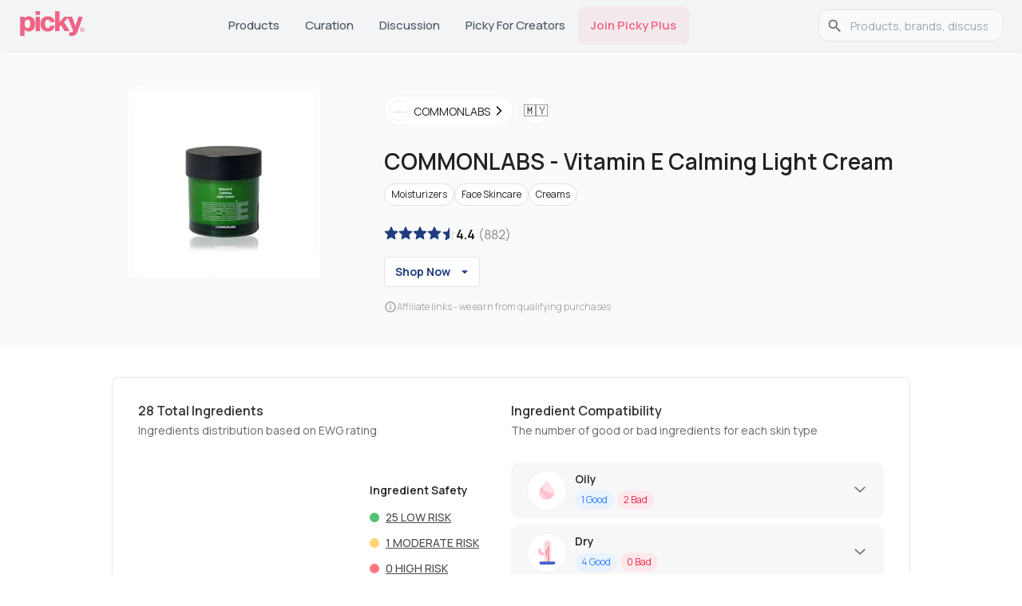

--- FILE ---
content_type: text/html; charset=utf-8
request_url: https://www.gopicky.com/product/38769/commonlabs-vitamin-e-calming-light-cream
body_size: 50405
content:
<!DOCTYPE html><html lang="en"><head><meta charSet="utf-8" data-next-head=""/><meta name="viewport" content="width=device-width" data-next-head=""/><link rel="preload" href="/_next/static/media/half.aab2369f.svg" as="image" data-next-head=""/><link rel="preload" href="/_next/static/media/fill.7d4669d9.svg" as="image" data-next-head=""/><link rel="preload" href="/_next/static/media/empty.4a555d90.svg" as="image" data-next-head=""/><link rel="apple-touch-icon" sizes="180x180" href="/apple-touch-icon.png?v=2"/><link rel="icon" type="image/png" sizes="32x32" href="/favicon-32x32.png?v=2"/><link rel="icon" type="image/png" sizes="16x16" href="/favicon-16x16.png?v=2"/><link rel="icon" type="image/svg+xml" href="/favicon.svg?v=2"/><link rel="manifest" href="/site.webmanifest?v=2"/><link rel="mask-icon" href="/safari-pinned-tab.svg?v=2" color="#5bbad5"/><link rel="shortcut icon" href="/favicon.ico?v=2"/><link rel="preconnect" href="https://fonts.googleapis.com"/><link rel="preconnect" href="https://fonts.gstatic.com" crossorigin="anonymous"/><meta name="theme-color" content="#0D0F11"/><meta name="msapplication-TileColor" content="#2b5797"/><link rel="preload" href="/_next/static/chunks/33b4fd337794defc.css" as="style"/><link rel="preload" href="/_next/static/chunks/69de7e8fcda4581a.css" as="style"/><link rel="preload" as="image" imageSrcSet="/_next/image?url=https%3A%2F%2Fmedia.gopicky.com%2Fproducts%2Fimages%2FCOMMONLABS-VitaminECalmingLightCream.png&amp;w=32&amp;q=75 32w, /_next/image?url=https%3A%2F%2Fmedia.gopicky.com%2Fproducts%2Fimages%2FCOMMONLABS-VitaminECalmingLightCream.png&amp;w=48&amp;q=75 48w, /_next/image?url=https%3A%2F%2Fmedia.gopicky.com%2Fproducts%2Fimages%2FCOMMONLABS-VitaminECalmingLightCream.png&amp;w=64&amp;q=75 64w, /_next/image?url=https%3A%2F%2Fmedia.gopicky.com%2Fproducts%2Fimages%2FCOMMONLABS-VitaminECalmingLightCream.png&amp;w=96&amp;q=75 96w, /_next/image?url=https%3A%2F%2Fmedia.gopicky.com%2Fproducts%2Fimages%2FCOMMONLABS-VitaminECalmingLightCream.png&amp;w=128&amp;q=75 128w, /_next/image?url=https%3A%2F%2Fmedia.gopicky.com%2Fproducts%2Fimages%2FCOMMONLABS-VitaminECalmingLightCream.png&amp;w=256&amp;q=75 256w, /_next/image?url=https%3A%2F%2Fmedia.gopicky.com%2Fproducts%2Fimages%2FCOMMONLABS-VitaminECalmingLightCream.png&amp;w=384&amp;q=75 384w, /_next/image?url=https%3A%2F%2Fmedia.gopicky.com%2Fproducts%2Fimages%2FCOMMONLABS-VitaminECalmingLightCream.png&amp;w=640&amp;q=75 640w, /_next/image?url=https%3A%2F%2Fmedia.gopicky.com%2Fproducts%2Fimages%2FCOMMONLABS-VitaminECalmingLightCream.png&amp;w=750&amp;q=75 750w, /_next/image?url=https%3A%2F%2Fmedia.gopicky.com%2Fproducts%2Fimages%2FCOMMONLABS-VitaminECalmingLightCream.png&amp;w=828&amp;q=75 828w, /_next/image?url=https%3A%2F%2Fmedia.gopicky.com%2Fproducts%2Fimages%2FCOMMONLABS-VitaminECalmingLightCream.png&amp;w=1080&amp;q=75 1080w, /_next/image?url=https%3A%2F%2Fmedia.gopicky.com%2Fproducts%2Fimages%2FCOMMONLABS-VitaminECalmingLightCream.png&amp;w=1200&amp;q=75 1200w, /_next/image?url=https%3A%2F%2Fmedia.gopicky.com%2Fproducts%2Fimages%2FCOMMONLABS-VitaminECalmingLightCream.png&amp;w=1920&amp;q=75 1920w, /_next/image?url=https%3A%2F%2Fmedia.gopicky.com%2Fproducts%2Fimages%2FCOMMONLABS-VitaminECalmingLightCream.png&amp;w=2048&amp;q=75 2048w, /_next/image?url=https%3A%2F%2Fmedia.gopicky.com%2Fproducts%2Fimages%2FCOMMONLABS-VitaminECalmingLightCream.png&amp;w=3840&amp;q=75 3840w" imageSizes="(max-width: 281px) 250px, (max-width: 768px) 240px, (max-width: 1200px) 240px, 240px" fetchPriority="high" data-next-head=""/><link rel="preload" as="image" imageSrcSet="/_next/image?url=%2F_next%2Fstatic%2Fmedia%2Fappstore-icon-black.a962accf.webp&amp;w=128&amp;q=75 1x, /_next/image?url=%2F_next%2Fstatic%2Fmedia%2Fappstore-icon-black.a962accf.webp&amp;w=256&amp;q=75 2x" data-next-head=""/><link rel="preload" as="image" imageSrcSet="/_next/image?url=%2F_next%2Fstatic%2Fmedia%2Fgoogleplay.70d3e6c3.webp&amp;w=128&amp;q=75 1x, /_next/image?url=%2F_next%2Fstatic%2Fmedia%2Fgoogleplay.70d3e6c3.webp&amp;w=256&amp;q=75 2x" data-next-head=""/><link href="https://fonts.googleapis.com/css2?family=Almarai:wght@300;400;700;800&amp;family=Manrope:wght@200..800&amp;display=swap" rel="stylesheet"/><script>!function(e){if(!window.pintrk){window.pintrk = function () {
window.pintrk.queue.push(Array.prototype.slice.call(arguments))};var
  n=window.pintrk;n.queue=[],n.version="3.0";var
  t=document.createElement("script");t.async=!0,t.src=e;var
  r=document.getElementsByTagName("script")[0];
  r.parentNode.insertBefore(t,r)}}("https://s.pinimg.com/ct/core.js");
pintrk('load', '2613763875781', {em: '<user_email_address>'});
pintrk('page');</script><noscript><img height="1" width="1" style="display:none" alt="" src="https://ct.pinterest.com/v3/?event=init&amp;tid=2613763875781&amp;pd[em]=&lt;hashed_email_address&gt;&amp;noscript=1"/></noscript><link rel="stylesheet" href="/_next/static/chunks/33b4fd337794defc.css" data-n-g=""/><link rel="stylesheet" href="/_next/static/chunks/69de7e8fcda4581a.css" data-n-p=""/><noscript data-n-css=""></noscript><script src="/_next/static/chunks/3897e98241c2d3ef.js" defer=""></script><script src="/_next/static/chunks/524f3316a120e1d5.js" defer=""></script><script src="/_next/static/chunks/4bb872f211bb5c80.js" defer=""></script><script src="/_next/static/chunks/9e7c24a9fde11936.js" defer=""></script><script src="/_next/static/chunks/82ebdb0e6c8f94fb.js" defer=""></script><script src="/_next/static/chunks/b22b42b205b27da7.js" defer=""></script><script src="/_next/static/chunks/turbopack-1c66553b1a19b9cf.js" defer=""></script><script src="/_next/static/chunks/8f6c10712f11addb.js" defer=""></script><script src="/_next/static/chunks/1332b5c1cc86cdcf.js" defer=""></script><script src="/_next/static/chunks/a784b17650110691.js" defer=""></script><script src="/_next/static/chunks/c14fbb04be40643e.js" defer=""></script><script src="/_next/static/chunks/6efacec8815c88d0.js" defer=""></script><script src="/_next/static/chunks/799d4cb7b87222fa.js" defer=""></script><script src="/_next/static/chunks/bdba343a5d02cfd6.js" defer=""></script><script src="/_next/static/chunks/cfdf65fb417df50b.js" defer=""></script><script src="/_next/static/chunks/72e492575faaa8d9.js" defer=""></script><script src="/_next/static/chunks/fbf85c2ae3c457d7.js" defer=""></script><script src="/_next/static/chunks/98b31659179a40fb.js" defer=""></script><script src="/_next/static/chunks/7931934adc9c1d7f.js" defer=""></script><script src="/_next/static/chunks/7edcfcc3d870ce43.js" defer=""></script><script src="/_next/static/chunks/turbopack-3a5acced85b8c393.js" defer=""></script><script src="/_next/static/vkFDicqnEIIVUuARezigm/_ssgManifest.js" defer=""></script><script src="/_next/static/vkFDicqnEIIVUuARezigm/_buildManifest.js" defer=""></script><style id="__jsx-2bc84271a8f00e42">html{font-family:neue-haas-grotesk-text,Manrope,sans-serif}</style><style id="jss-server-side"></style></head><body><link rel="preload" as="image" imageSrcSet="/_next/image?url=https%3A%2F%2Fmedia.gopicky.com%2Fproducts%2Fimages%2FCOMMONLABS-VitaminECalmingLightCream.png&amp;w=32&amp;q=75 32w, /_next/image?url=https%3A%2F%2Fmedia.gopicky.com%2Fproducts%2Fimages%2FCOMMONLABS-VitaminECalmingLightCream.png&amp;w=48&amp;q=75 48w, /_next/image?url=https%3A%2F%2Fmedia.gopicky.com%2Fproducts%2Fimages%2FCOMMONLABS-VitaminECalmingLightCream.png&amp;w=64&amp;q=75 64w, /_next/image?url=https%3A%2F%2Fmedia.gopicky.com%2Fproducts%2Fimages%2FCOMMONLABS-VitaminECalmingLightCream.png&amp;w=96&amp;q=75 96w, /_next/image?url=https%3A%2F%2Fmedia.gopicky.com%2Fproducts%2Fimages%2FCOMMONLABS-VitaminECalmingLightCream.png&amp;w=128&amp;q=75 128w, /_next/image?url=https%3A%2F%2Fmedia.gopicky.com%2Fproducts%2Fimages%2FCOMMONLABS-VitaminECalmingLightCream.png&amp;w=256&amp;q=75 256w, /_next/image?url=https%3A%2F%2Fmedia.gopicky.com%2Fproducts%2Fimages%2FCOMMONLABS-VitaminECalmingLightCream.png&amp;w=384&amp;q=75 384w, /_next/image?url=https%3A%2F%2Fmedia.gopicky.com%2Fproducts%2Fimages%2FCOMMONLABS-VitaminECalmingLightCream.png&amp;w=640&amp;q=75 640w, /_next/image?url=https%3A%2F%2Fmedia.gopicky.com%2Fproducts%2Fimages%2FCOMMONLABS-VitaminECalmingLightCream.png&amp;w=750&amp;q=75 750w, /_next/image?url=https%3A%2F%2Fmedia.gopicky.com%2Fproducts%2Fimages%2FCOMMONLABS-VitaminECalmingLightCream.png&amp;w=828&amp;q=75 828w, /_next/image?url=https%3A%2F%2Fmedia.gopicky.com%2Fproducts%2Fimages%2FCOMMONLABS-VitaminECalmingLightCream.png&amp;w=1080&amp;q=75 1080w, /_next/image?url=https%3A%2F%2Fmedia.gopicky.com%2Fproducts%2Fimages%2FCOMMONLABS-VitaminECalmingLightCream.png&amp;w=1200&amp;q=75 1200w, /_next/image?url=https%3A%2F%2Fmedia.gopicky.com%2Fproducts%2Fimages%2FCOMMONLABS-VitaminECalmingLightCream.png&amp;w=1920&amp;q=75 1920w, /_next/image?url=https%3A%2F%2Fmedia.gopicky.com%2Fproducts%2Fimages%2FCOMMONLABS-VitaminECalmingLightCream.png&amp;w=2048&amp;q=75 2048w, /_next/image?url=https%3A%2F%2Fmedia.gopicky.com%2Fproducts%2Fimages%2FCOMMONLABS-VitaminECalmingLightCream.png&amp;w=3840&amp;q=75 3840w" imageSizes="(max-width: 281px) 250px, (max-width: 768px) 240px, (max-width: 1200px) 240px, 240px" fetchPriority="high"/><link rel="preload" as="image" href="/_next/static/media/fill.7d4669d9.svg"/><link rel="preload" as="image" href="/_next/static/media/half.aab2369f.svg"/><link rel="preload" as="image" href="/_next/static/media/empty.4a555d90.svg"/><link rel="preload" as="image" imageSrcSet="/_next/image?url=%2F_next%2Fstatic%2Fmedia%2Fappstore-icon-black.a962accf.webp&amp;w=128&amp;q=75 1x, /_next/image?url=%2F_next%2Fstatic%2Fmedia%2Fappstore-icon-black.a962accf.webp&amp;w=256&amp;q=75 2x"/><link rel="preload" as="image" imageSrcSet="/_next/image?url=%2F_next%2Fstatic%2Fmedia%2Fgoogleplay.70d3e6c3.webp&amp;w=128&amp;q=75 1x, /_next/image?url=%2F_next%2Fstatic%2Fmedia%2Fgoogleplay.70d3e6c3.webp&amp;w=256&amp;q=75 2x"/><title>COMMONLABS Vitamin E Calming Light Cream Reviews &amp; Ingredien</title><meta name="robots" content="index,follow"/><meta name="description" content="Read 882 COMMONLABS Vitamin E Calming Light Cream reviews from K-beauty influencers and users, plus ingredient analysis and benefits."/><link rel="alternate" hrefLang="en" href="https://www.gopicky.com/product/38769/commonlabs-vitamin-e-calming-light-cream"/><link rel="alternate" hrefLang="x-default" href="https://www.gopicky.com/product/38769/commonlabs-vitamin-e-calming-light-cream"/><link rel="alternate" hrefLang="id" href="https://www.gopicky.com/id/product/38769/commonlabs-vitamin-e-calming-light-cream"/><link rel="alternate" hrefLang="es" href="https://www.gopicky.com/es/product/38769/commonlabs-vitamin-e-calming-light-cream"/><link rel="alternate" hrefLang="ru" href="https://www.gopicky.com/ru/product/38769/commonlabs-vitamin-e-calming-light-cream"/><meta property="og:title" content="COMMONLABS Vitamin E Calming Light Cream Reviews &amp; Ingredients"/><meta property="og:description" content="Read 882 COMMONLABS Vitamin E Calming Light Cream reviews from K-beauty influencers and users, plus ingredient analysis and benefits."/><meta property="og:url" content="https://www.gopicky.com/product/38769/commonlabs-vitamin-e-calming-light-cream"/><meta property="og:type" content="website"/><meta property="og:image" content="https://media.gopicky.com/reviews/300097-9d49d733894a47bfa13314ec972542da.jpg"/><meta property="og:image:alt" content="Product COMMONLABS"/><meta property="og:image:width" content="800"/><meta property="og:image:height" content="600"/><meta property="og:image" content="https://media.gopicky.com/reviews/300097-7ca13b8e3baa4c29ace4f3332d99ffbd.jpg"/><meta property="og:image:alt" content="Product COMMONLABS"/><meta property="og:image:width" content="800"/><meta property="og:image:height" content="600"/><meta property="og:image" content="https://media.gopicky.com/reviews/300097-57fc04bb11644449862d3ea1483a0e94.jpg"/><meta property="og:image:alt" content="Product COMMONLABS"/><meta property="og:image:width" content="800"/><meta property="og:image:height" content="600"/><meta property="og:image" content="https://media.gopicky.com/reviews/126251-f612dfdf473c4f13934ed5304c047350.png"/><meta property="og:image:alt" content="Product COMMONLABS"/><meta property="og:image:width" content="800"/><meta property="og:image:height" content="600"/><meta property="og:image" content="https://media.gopicky.com/reviews/129232-67651fdbd8924977ba1be4c2e011b467.heic"/><meta property="og:image:alt" content="Product COMMONLABS"/><meta property="og:image:width" content="800"/><meta property="og:image:height" content="600"/><meta property="og:image" content="https://media.gopicky.com/reviews/129232-9bd6df012e0d440dbf2228bd9bbade23.heic"/><meta property="og:image:alt" content="Product COMMONLABS"/><meta property="og:image:width" content="800"/><meta property="og:image:height" content="600"/><meta property="og:image" content="https://media.gopicky.com/reviews/138507-6b8ec828de424a2abfa47c568f7aea82.jpg"/><meta property="og:image:alt" content="Product COMMONLABS"/><meta property="og:image:width" content="800"/><meta property="og:image:height" content="600"/><meta property="og:image" content="https://media.gopicky.com/reviews/240374-a0052d310a1d43d4a78d367d4bee54e3.jpg"/><meta property="og:image:alt" content="Product COMMONLABS"/><meta property="og:image:width" content="800"/><meta property="og:image:height" content="600"/><meta property="og:image" content="https://media.gopicky.com/reviews/258487-f3f0683fece34c55b384c6786e34ddd0.jpg"/><meta property="og:image:alt" content="Product COMMONLABS"/><meta property="og:image:width" content="800"/><meta property="og:image:height" content="600"/><meta property="og:image" content="https://media.gopicky.com/reviews/258487-a4e49fd8696c446b8a7ca22fe7983a60.jpg"/><meta property="og:image:alt" content="Product COMMONLABS"/><meta property="og:image:width" content="800"/><meta property="og:image:height" content="600"/><meta property="og:image" content="https://media.gopicky.com/reviews/258487-68393fe3a5bb4ef594afaae503cec59d.jpg"/><meta property="og:image:alt" content="Product COMMONLABS"/><meta property="og:image:width" content="800"/><meta property="og:image:height" content="600"/><meta property="og:image" content="https://media.gopicky.com/reviews/89657-b30774fb5c5244429dada4cab314c9dd.jpg"/><meta property="og:image:alt" content="Product COMMONLABS"/><meta property="og:image:width" content="800"/><meta property="og:image:height" content="600"/><meta property="og:image" content="https://media.gopicky.com/reviews/89657-9b15911eba3e4e7ebe9335da3e0b7d2c.jpg"/><meta property="og:image:alt" content="Product COMMONLABS"/><meta property="og:image:width" content="800"/><meta property="og:image:height" content="600"/><meta property="og:image" content="https://media.gopicky.com/reviews/89657-f5020f726e314da2b0c3aac6d98f0649.jpg"/><meta property="og:image:alt" content="Product COMMONLABS"/><meta property="og:image:width" content="800"/><meta property="og:image:height" content="600"/><meta property="og:image" content="https://media.gopicky.com/reviews/89657-a20bf456c53044309342bfbc959f29b8.jpg"/><meta property="og:image:alt" content="Product COMMONLABS"/><meta property="og:image:width" content="800"/><meta property="og:image:height" content="600"/><meta property="og:image" content="https://media.gopicky.com/reviews/89657-c6509a117d55413c861026fc997fde0c.jpg"/><meta property="og:image:alt" content="Product COMMONLABS"/><meta property="og:image:width" content="800"/><meta property="og:image:height" content="600"/><meta property="og:image" content="https://media.gopicky.com/products/images/COMMONLABS-VitaminECalmingLightCream.png"/><meta property="og:image:alt" content="Product COMMONLABS"/><meta property="og:image:width" content="800"/><meta property="og:image:height" content="600"/><meta property="og:locale" content="en"/><meta property="og:site_name" content="Picky"/><link rel="canonical" href="https://www.gopicky.com/product/38769/commonlabs-vitamin-e-calming-light-cream"/><meta name="commission-factory-verification" content="9024601bf94d4385a62dace428ed8764"/><meta name="apple-itunes-app" content="app-id=1504197356, app-argument=https%3A%2F%2Fwww.gopicky.com%2Fproduct%2F38769%2Fcommonlabs-vitamin-e-calming-light-cream"/><meta name="google-play-app" content="app-id=care.jivaka.picky"/><meta property="al:ios:url" content="https://www.gopicky.com/product/38769/commonlabs-vitamin-e-calming-light-cream"/><meta property="al:ios:app_store_id" content="1504197356"/><meta property="al:ios:app_name" content="Picky"/><meta property="al:android:url" content="https://www.gopicky.com/product/38769/commonlabs-vitamin-e-calming-light-cream"/><meta property="al:android:app_name" content="Picky"/><meta property="al:android:package" content="care.jivaka.picky"/><meta property="al:web:url" content="https://www.gopicky.com/product/38769/commonlabs-vitamin-e-calming-light-cream"/><meta property="fb:app_id" content="823143971504608"/><div id="__next"><style data-emotion="css-global aau0tb">html{-webkit-font-smoothing:antialiased;-moz-osx-font-smoothing:grayscale;box-sizing:border-box;-webkit-text-size-adjust:100%;}*,*::before,*::after{box-sizing:inherit;}strong,b{font-weight:700;}body{margin:0;color:rgb(34,34,34);font-family:neue-haas-grotesk-text,Manrope;font-weight:400;font-size:1rem;line-height:1.5;background-color:#fff;}@media print{body{background-color:#fff;}}body::backdrop{background-color:#fff;}</style><script type="application/ld+json" id="organization-logo">{"@context":"https://schema.org","@type":"Organization","name":"Picky","url":"https://www.gopicky.com","logo":"https://www.gopicky.com/images/picky_logo/ms-icon-120x120.webp","sameAs":["https://twitter.com/go_picky","https://www.instagram.com/go.picky","https://www.youtube.com/gopicky","https://www.facebook.com/gopicky"]}</script><script type="application/ld+json" id="breadcrumb-jsonld">{"@context":"https://schema.org","@type":"BreadcrumbList","itemListElement":[{"@type":"ListItem","position":1,"name":"Home","item":"https://www.gopicky.com"},{"@type":"ListItem","position":2,"name":"commonlabs","item":"https://www.gopicky.com/brand/2198/commonlabs/products"},{"@type":"ListItem","position":3,"name":"vitamin-e-calming-light-cream","item":"https://www.gopicky.com/product/38769/commonlabs-vitamin-e-calming-light-cream"}]}</script><script type="application/ld+json" id="product-jsonld">{"@context":"https://schema.org","@type":"Product","name":"Vitamin E Calming Light Cream","image":["https://media.gopicky.com/products/images/COMMONLABS-VitaminECalmingLightCream.png","https://media.gopicky.com/reviews/300097-9d49d733894a47bfa13314ec972542da.jpg","https://media.gopicky.com/reviews/300097-7ca13b8e3baa4c29ace4f3332d99ffbd.jpg","https://media.gopicky.com/reviews/300097-57fc04bb11644449862d3ea1483a0e94.jpg","https://media.gopicky.com/reviews/126251-f612dfdf473c4f13934ed5304c047350.png","https://media.gopicky.com/reviews/129232-67651fdbd8924977ba1be4c2e011b467.heic","https://media.gopicky.com/reviews/129232-9bd6df012e0d440dbf2228bd9bbade23.heic","https://media.gopicky.com/reviews/138507-6b8ec828de424a2abfa47c568f7aea82.jpg","https://media.gopicky.com/reviews/240374-a0052d310a1d43d4a78d367d4bee54e3.jpg","https://media.gopicky.com/reviews/258487-f3f0683fece34c55b384c6786e34ddd0.jpg","https://media.gopicky.com/reviews/258487-a4e49fd8696c446b8a7ca22fe7983a60.jpg","https://media.gopicky.com/reviews/258487-68393fe3a5bb4ef594afaae503cec59d.jpg","https://media.gopicky.com/reviews/89657-b30774fb5c5244429dada4cab314c9dd.jpg","https://media.gopicky.com/reviews/89657-9b15911eba3e4e7ebe9335da3e0b7d2c.jpg","https://media.gopicky.com/reviews/89657-f5020f726e314da2b0c3aac6d98f0649.jpg","https://media.gopicky.com/reviews/89657-a20bf456c53044309342bfbc959f29b8.jpg","https://media.gopicky.com/reviews/89657-c6509a117d55413c861026fc997fde0c.jpg"],"brand":{"@type":"Brand","name":"COMMONLABS"},"review":[{"@type":"Review","author":{"@type":"Person","name":"kiraninz"},"reviewBody":"pros: I have used Vitamin E Calming Light Cream for almost two days now, and I enjoyed using it because the packaging is minimal with a bit aesthetic vibe on it that includes a small spoon and freebie sample. When it comes to fragrance, the smell is like an essential oil to me. This product has a light texture that moisturizes, heals, soothes, and beneficial to strengthens the skin barrier function. It also aims to treat or prevent dry, rough, and minor skin irritations. Vitamin E with Gesolza is useful for skin repair and controls skin irritation made by bacteria responsible for acne-prone skin. Overall, This is good for hydrating skin and serves as a moderately effective natural barrier to the sun. \ncons: For oily skin like me a little amount of product is fine. Do not add too much.","datePublished":"2021-04-13 02:25:54 +0000","reviewRating":{"@type":"Rating","bestRating":5,"worstRating":1,"ratingValue":5}},{"@type":"Review","author":{"@type":"Person","name":"iamprincessamanalo"},"reviewBody":"pros: I'd like to thank @commonlabsofficial for letting me try this product in exchange for my honest opinion.\n\nThe packaging is so neat and I love the message on the side that says \"Don't worry, it's your turn to get better.\" I think the positive mantra attracts your skin's improvement after using this product. It's cruelty-free and formulated without paraben, alcohol and artificial color.\n\nThe main ingredient is 𝟳𝟳% 𝗧𝗲𝗮 𝗧𝗿𝗲𝗲 𝗟𝗲𝗮𝗳 𝗘𝘅𝘁𝗿𝗮𝗰𝘁, which helps control oiliness and treat acne. \n• Other antioxidants: 𝗦𝗮𝗳𝗳𝗹𝗼𝘄𝗲𝗿, 𝗩𝗶𝘁𝗮𝗺𝗶𝗻 𝗘 \n• Soothing and calming ingredients: 𝗚𝗲𝘀𝗼𝗹𝘇𝗮 (𝗽𝗮𝘁𝗲𝗻𝘁𝗲𝗱 𝗮𝗻𝘁𝗶-𝗯𝗮𝗰𝘁𝗲𝗿𝗶𝗮𝗹), 𝗣𝘂𝗿𝘀𝗹𝗮𝗻𝗲 𝗘𝘅𝘁𝗿𝗮𝗰𝘁 & 𝗠𝗮𝗱𝗲𝗰𝗮𝘀𝘀𝗼𝘀𝗶𝗱𝗲. \n• Skin-identical ingredients: 𝗔𝗿𝗴𝗶𝗻𝗶𝗻𝗲, 𝗖𝗲𝗿𝗮𝗺𝗶𝗱𝗲𝘀\n\nThis oxidant-rich light cream is suitable for all skin types but will benefit oily and blemish-prone skin the most. Though this product is hypoallergenic, it is best to check if you are allergic to any ingredients. This feels rich but turns into a lightweight formula and is quick-absorbing. It leaves the skin well-moisturized without greasiness. This cream can be used in your AM or PM routine (acne-prone) but personally, I will use it as a night cream on evenings that I'm not using any actives to avoid ingredient interaction. \n\nAlthough it's called Vitamin E calming light cream, there's more tea tree in it which gives the camphor-like scent, and has limonene as fragrance but does not linger once applied on the skin. I'll post a reel on how I used this product which improved my troubled skin. 🥰 \ncons: Nothing negative about this. ","datePublished":"2022-06-14 12:26:17 +0000","reviewRating":{"@type":"Rating","bestRating":5,"worstRating":1,"ratingValue":5}},{"@type":"Review","author":{"@type":"Person","name":"TheGeekyBeaute"},"reviewBody":"pros: This cream has a beautiful thick texture, which I enjoyed using on my night routine. Product is encased in a glass jar&#47;tub, w&#47; spatula included.\n\nStar ingredients include: \n𝑽𝒊𝒕𝒂𝒎𝒊𝒏 𝑬 - For soothing &amp; protection of the skin\n𝑪𝒆𝒓𝒂𝒎𝒊𝒅𝒆&#47;𝑪𝒉𝒐𝒍𝒆𝒔𝒕𝒆𝒓𝒐𝒍&#47;𝑭𝒂𝒕𝒕𝒚 𝑨𝒄𝒊𝒅 - For calming &amp; protection of the skin\n𝑮𝒆𝒔𝒐𝒍𝒛𝒂™ - To reduce inflammation &amp; prevents skin trouble\n𝑻𝒆𝒂 𝑻𝒓𝒆𝒆 𝑳𝒆𝒂𝒇 𝑬𝒙𝒕𝒓𝒂𝒄𝒕 - For sebum control &amp; trouble care\n\nIt has a subtle mint scent and leaves a cooling effect to skin upon application. It sinks in easily when applied thinly, and doubles as a &quot;sleeping mask&quot; when used thickly (atleast, for me). It is a good follow-up when I use my facial oil, because this cream contradicts the slight heat it leaves.\n\nI also didn&#39;t experience any breakout, purging or any issues during the trial period--- despite being thick, it doesn&#39;t clog pores and has the right amount of occlusivity. \n\nAll in all, I love this cream. This can be recommended for all skin types, tho people with dry to normal skin will enjoy it more. It can be bit heavy for oily skin so if you want to use it, better apply it during the night. \ncons: I wish it comes in tube instead of jar container. In that way, the product gets less or no exposure to bacteria, and will maintain its fresh quality.","datePublished":"2021-03-06 13:42:10 +0000","reviewRating":{"@type":"Rating","bestRating":5,"worstRating":1,"ratingValue":4}},{"@type":"Review","author":{"@type":"Person","name":"BlondieRS"},"reviewBody":"pros: ENG 🇬🇧\nAs the name suggests, the texture is light, even feels like a gel. It also has a faint tea tree smell. I usually use it in the morning and evening after the ampoule. I think, this cream is suitable for all skin types, including those with sensitive skin. Vitamin E cream feels great on my skin, calms and moisturizes well. It's good as a makeup primer - foundation applies easier and skin looks fresh. This cream is my favourite at the moment! 🌿\nRU🇷🇺\nПеред тем, как его получить, у меня уже сложились довольно положительные впечатления. И да, я не ошиблась! По текстуре он немного напоминает гель, хотя на вид - обычный крем. По моему мнению, крем отлично подойдёт для любого типа кожи. Имеет легкую отдушку (напоминает медикаменты). Хорошо впитывается, не оставляет жирности, дискомфорта. Питает кожу, увлажняет, и так же хорошо подходит под тональный крем - он ложится мягко и кожа выглядит естевственно.  Сейчас это мой любимый ежедневный крем!\n \ncons: Nothing bad about this product. \nНикаких недостатков не заметила. Даже в зимнюю пору отлично держит кожу в порядке. ","datePublished":"2021-12-13 10:41:14 +0000","reviewRating":{"@type":"Rating","bestRating":5,"worstRating":1,"ratingValue":5}},{"@type":"Review","author":{"@type":"Person","name":"Kusuma"},"reviewBody":"pros: Thank you @go.picky @go.picky.id @pickyrewards  @commonlabs._Official for the products and this is my honest review about the products 😊 \n\n𝐂𝐨𝐦𝐦𝐨𝐧𝐥𝐚𝐛𝐬\n𝐕𝐢𝐭𝐚𝐦𝐢𝐧 𝐄 𝐂𝐚𝐥𝐦𝐢𝐧𝐠 𝐋𝐢𝐠𝐡𝐭 𝐂𝐫𝐞𝐚𝐦 \n\nKey Ingredients \n▫️𝟽𝟸% 𝚃𝚎𝚊 𝚃𝚛𝚎𝚎 𝙻𝚎𝚊𝚏 𝙴𝚡𝚝𝚛𝚊𝚌𝚝 \n▫️𝙶𝚊𝚜𝚘𝚕𝚣𝚊\n▫️𝚃𝚘𝚌𝚘𝚙𝚑𝚎𝚛𝚘𝚕 \n▫️𝙼𝚊𝚍𝚎𝚌𝚊𝚜𝚜𝚘𝚜𝚒𝚍𝚎 \n▫️𝙰𝚕𝚕𝚊𝚗𝚝𝚘𝚒𝚗 \n\nBenefit\n▫️Sebum control \n▫️Barrier-Strengtening  \n▫️𝙴𝚕𝚒𝚖𝚒𝚗𝚊𝚝𝚒𝚗𝚐 𝚜𝚔𝚒𝚗 𝚝𝚛𝚘𝚞𝚋𝚕𝚎 \n\nPackaging \nThis product has two different packaging, namely the jar version (70ml) and the tube version (30ml). The jar version is packaged in a green glass jar and a tube in a green tube with a flip top application. \n\nTexture and Scent \nThe texture of this product is a light green gel cream🌱. Like the ampoule, this product has a tea tree scent which is quite strong but still refreshing for me. \n\nMy Experience\nI've tried the previous version of the jar. I love the texture of this product😳, once applied, my skin feels moisturised and feels fresher. This product is great for calming the redness on my skin. Because it has a light texture, this product is suitable for those with oily skin. If you have dry skin, you can use the amount of product you want. This product is perfect for use when you have inflamed acne or when your skin is irritated. \n\nIf you have the same skin type as me, you must try this product ❗❗ \n\n⭐5/5\n💸$10,38 or Rp130,000 (Lazada) \n\n \ncons: I did not experience any side effects while using this product.","datePublished":"2021-12-19 12:44:54 +0000","reviewRating":{"@type":"Rating","bestRating":5,"worstRating":1,"ratingValue":5}},{"@type":"Review","author":{"@type":"Person","name":"Siitha"},"reviewBody":"pros: Commonlabs Vitamin E Calming Light Cream dengan super nourishing key ingredients lebih dari 77% ekstrak tea tree, 1000ppm vitamin E, alantoin, madecasoside, gesolza (patented ingredients, campuran ekstrak yuzu, korean red pine, annual mugwort), actual lipids di skin barrier (ceramide, cholesterol, fatty acid), dan daun neem (cek insidecoder untuk kelengkapannya) moisturizer ini cocok untuk merawat kulit berjerawat dan all skin type juga.\n\nUntuk teksturnya bisa dilihat di foto, mirip eskrim super lembut dengan warna hijau muda yang sangat cantik 💖 Krimnya ringan dan sangat melembabkan, ada cooling sensation waktu diaplikasikan. Walaupun watery dan butuh waktu untuk meresap, tapi krimnya ga lengket dan ga bikin kulit berasa basah, another plus point buat aku. Moisturizer ini punya aroma segar dan menenangkan dari beberapa ingredientsnya, bukan tambahan parfum, dan bebas alkohol juga 😍😍\n\nSetelah pemakaian sekitar 2 minggu, manfaatnya udah beneran kerasa, beberapa jerawat lebih calm, dan kulit berasa lebih sehat. Sekarang udah masuk ke jar ke 3 dong 😍 \n\nI’ll rate this moisturizer 7/5, my another holygrail 💖\n\nVitamin E Calming Light Cream ini tersedia dalam tube 30mL dan jar 70mL, tentu yang fullsize lebih ekonomis, walaupun ga travel friendly. \ncons: gaada yang aku gasuka dari moisturizer ini 😍","datePublished":"2021-12-14 22:01:22 +0000","reviewRating":{"@type":"Rating","bestRating":5,"worstRating":1,"ratingValue":5}},{"@type":"Review","author":{"@type":"Person","name":"serene1126"},"reviewBody":"pros: When i applied it on my skin,immediately i feel super soothing feeling that it really calm my sensitive skin.\nIt have the tea tree smell but the smell will gone after applied so i feel its ok for me as it contain 72% tea tree leaf to treat causes of skin troubles.\nMy skin feel very hydrate and it stays for the wholeday 😍\nIts great that it didnt cause breakout for me as i easily gets breakout if a cream is too hydrated to me. \nI use this as my daily cream during my trips to cameron highland and require to wear face all the time for whole day and it did well in controlling my sebum production while my skin stay hydrated.\nI would recommend to use it at night to wake up with a \"doink doink\" skin .\nThis would be a great light cream if your skin is sensitive type and have Mask-ne problems and Ance-skin people. \nHope i got the chance to try the ampoule soon too 😚 \ncons: Not really like the smell actually 🤭\nI thinl this would be best to use at night under aircond room or even cool weather country.\n","datePublished":"2022-01-02 01:11:37 +0000","reviewRating":{"@type":"Rating","bestRating":5,"worstRating":1,"ratingValue":4}}],"aggregateRating":{"@type":"AggregateRating","ratingValue":4.4,"ratingCount":882},"category":"Creams"}</script><div><style data-emotion="css sqr7j8">.css-sqr7j8{background-color:#F3F4F6;position:-webkit-sticky;position:sticky;top:0;z-index:1100;box-shadow:0 1px 3px rgba(0,0,0,0.06);}</style><nav class="MuiBox-root css-sqr7j8"><style data-emotion="css 1sk75ob">.css-1sk75ob{--Grid-columns:12;--Grid-columnSpacing:0px;--Grid-rowSpacing:0px;-webkit-flex-direction:row;-ms-flex-direction:row;flex-direction:row;min-width:0;box-sizing:border-box;display:-webkit-box;display:-webkit-flex;display:-ms-flexbox;display:flex;-webkit-box-flex-wrap:wrap;-webkit-flex-wrap:wrap;-ms-flex-wrap:wrap;flex-wrap:wrap;gap:var(--Grid-rowSpacing) var(--Grid-columnSpacing);-webkit-box-pack:justify;-webkit-justify-content:space-between;justify-content:space-between;border-bottom:1px solid #e5e5e5;height:64px;-webkit-align-items:center;-webkit-box-align:center;-ms-flex-align:center;align-items:center;padding-left:16px;padding-right:16px;}.css-1sk75ob >*{--Grid-parent-columns:12;}.css-1sk75ob >*{--Grid-parent-columnSpacing:0px;}.css-1sk75ob >*{--Grid-parent-rowSpacing:0px;}@media (min-width:696px){.css-1sk75ob{display:none;}}</style><div class="MuiGrid-root MuiGrid-container MuiGrid-direction-xs-row css-1sk75ob"><div class="MuiBox-root css-0"><a href="/"><img alt="picky logo" loading="lazy" width="48" height="19" decoding="async" data-nimg="1" style="color:transparent" src="/images/picky_logo/logo-rebrand.svg"/></a></div><style data-emotion="css 8v90jo">.css-8v90jo{display:-webkit-box;display:-webkit-flex;display:-ms-flexbox;display:flex;-webkit-flex-direction:row;-ms-flex-direction:row;flex-direction:row;-webkit-align-items:center;-webkit-box-align:center;-ms-flex-align:center;align-items:center;gap:8px;}</style><div class="MuiBox-root css-8v90jo"><style data-emotion="css 5qfe2j">.css-5qfe2j{text-align:center;-webkit-flex:0 0 auto;-ms-flex:0 0 auto;flex:0 0 auto;font-size:1.5rem;padding:8px;border-radius:50%;color:rgba(0, 0, 0, 0.54);-webkit-transition:background-color 150ms cubic-bezier(0.4, 0, 0.2, 1) 0ms;transition:background-color 150ms cubic-bezier(0.4, 0, 0.2, 1) 0ms;--IconButton-hoverBg:rgba(0, 0, 0, 0.04);}.css-5qfe2j:hover{background-color:var(--IconButton-hoverBg);}@media (hover: none){.css-5qfe2j:hover{background-color:transparent;}}.css-5qfe2j.Mui-disabled{background-color:transparent;color:rgba(0, 0, 0, 0.26);}.css-5qfe2j.MuiIconButton-loading{color:transparent;}</style><style data-emotion="css mfslm7">.css-mfslm7{display:-webkit-inline-box;display:-webkit-inline-flex;display:-ms-inline-flexbox;display:inline-flex;-webkit-align-items:center;-webkit-box-align:center;-ms-flex-align:center;align-items:center;-webkit-box-pack:center;-ms-flex-pack:center;-webkit-justify-content:center;justify-content:center;position:relative;box-sizing:border-box;-webkit-tap-highlight-color:transparent;background-color:transparent;outline:0;border:0;margin:0;border-radius:0;padding:0;cursor:pointer;-webkit-user-select:none;-moz-user-select:none;-ms-user-select:none;user-select:none;vertical-align:middle;-moz-appearance:none;-webkit-appearance:none;-webkit-text-decoration:none;text-decoration:none;color:inherit;text-align:center;-webkit-flex:0 0 auto;-ms-flex:0 0 auto;flex:0 0 auto;font-size:1.5rem;padding:8px;border-radius:50%;color:rgba(0, 0, 0, 0.54);-webkit-transition:background-color 150ms cubic-bezier(0.4, 0, 0.2, 1) 0ms;transition:background-color 150ms cubic-bezier(0.4, 0, 0.2, 1) 0ms;--IconButton-hoverBg:rgba(0, 0, 0, 0.04);}.css-mfslm7::-moz-focus-inner{border-style:none;}.css-mfslm7.Mui-disabled{pointer-events:none;cursor:default;}@media print{.css-mfslm7{-webkit-print-color-adjust:exact;color-adjust:exact;}}.css-mfslm7:hover{background-color:var(--IconButton-hoverBg);}@media (hover: none){.css-mfslm7:hover{background-color:transparent;}}.css-mfslm7.Mui-disabled{background-color:transparent;color:rgba(0, 0, 0, 0.26);}.css-mfslm7.MuiIconButton-loading{color:transparent;}</style><button class="MuiButtonBase-root MuiIconButton-root MuiIconButton-sizeMedium css-mfslm7" tabindex="0" type="button"><svg width="24" height="24" viewBox="0 0 24 24" fill="none" xmlns="http://www.w3.org/2000/svg"><path d="M21.5306 20.4694L16.8365 15.7762C18.1971 14.1428 18.8755 12.0478 18.7307 9.92694C18.5859 7.80607 17.629 5.82268 16.0591 4.38935C14.4892 2.95602 12.4271 2.18311 10.3019 2.23141C8.17663 2.27971 6.15181 3.1455 4.64864 4.64867C3.14547 6.15184 2.27968 8.17666 2.23138 10.3019C2.18308 12.4272 2.95599 14.4892 4.38932 16.0591C5.82265 17.629 7.80604 18.5859 9.92691 18.7307C12.0478 18.8755 14.1428 18.1971 15.7762 16.8366L20.4693 21.5306C20.539 21.6003 20.6218 21.6556 20.7128 21.6933C20.8038 21.731 20.9014 21.7504 21 21.7504C21.0985 21.7504 21.1961 21.731 21.2871 21.6933C21.3782 21.6556 21.4609 21.6003 21.5306 21.5306C21.6003 21.4609 21.6556 21.3782 21.6933 21.2872C21.731 21.1961 21.7504 21.0985 21.7504 21C21.7504 20.9015 21.731 20.8039 21.6933 20.7128C21.6556 20.6218 21.6003 20.5391 21.5306 20.4694ZM3.74997 10.5C3.74997 9.16498 4.14585 7.85993 4.88755 6.7499C5.62925 5.63987 6.68345 4.7747 7.91686 4.26381C9.15026 3.75292 10.5075 3.61925 11.8168 3.8797C13.1262 4.14015 14.3289 4.78302 15.2729 5.72703C16.2169 6.67103 16.8598 7.87377 17.1203 9.18314C17.3807 10.4925 17.247 11.8497 16.7362 13.0831C16.2253 14.3165 15.3601 15.3707 14.2501 16.1124C13.14 16.8541 11.835 17.25 10.5 17.25C8.71037 17.248 6.99463 16.5362 5.72919 15.2708C4.46375 14.0053 3.75195 12.2896 3.74997 10.5Z" fill="#343330"></path></svg></button><style data-emotion="css ibbd9m">.css-ibbd9m{font-family:neue-haas-grotesk-text,Manrope;font-weight:500;font-size:0.875rem;line-height:1.75;text-transform:uppercase;min-width:64px;padding:6px 16px;border:0;border-radius:4px;-webkit-transition:background-color 250ms cubic-bezier(0.4, 0, 0.2, 1) 0ms,box-shadow 250ms cubic-bezier(0.4, 0, 0.2, 1) 0ms,border-color 250ms cubic-bezier(0.4, 0, 0.2, 1) 0ms,color 250ms cubic-bezier(0.4, 0, 0.2, 1) 0ms;transition:background-color 250ms cubic-bezier(0.4, 0, 0.2, 1) 0ms,box-shadow 250ms cubic-bezier(0.4, 0, 0.2, 1) 0ms,border-color 250ms cubic-bezier(0.4, 0, 0.2, 1) 0ms,color 250ms cubic-bezier(0.4, 0, 0.2, 1) 0ms;padding:6px 8px;color:var(--variant-textColor);background-color:var(--variant-textBg);--variant-textColor:#0D0F11;--variant-outlinedColor:#0D0F11;--variant-outlinedBorder:rgba(13, 15, 17, 0.5);--variant-containedColor:#FFFFFF;--variant-containedBg:#0D0F11;-webkit-transition:background-color 250ms cubic-bezier(0.4, 0, 0.2, 1) 0ms,box-shadow 250ms cubic-bezier(0.4, 0, 0.2, 1) 0ms,border-color 250ms cubic-bezier(0.4, 0, 0.2, 1) 0ms;transition:background-color 250ms cubic-bezier(0.4, 0, 0.2, 1) 0ms,box-shadow 250ms cubic-bezier(0.4, 0, 0.2, 1) 0ms,border-color 250ms cubic-bezier(0.4, 0, 0.2, 1) 0ms;display:-webkit-box;display:-webkit-flex;display:-ms-flexbox;display:flex;-webkit-align-items:center;-webkit-box-align:center;-ms-flex-align:center;align-items:center;font-size:1.2rem;border:none;background:none;color:#222222;height:40px;}.css-ibbd9m:hover{-webkit-text-decoration:none;text-decoration:none;}.css-ibbd9m.Mui-disabled{color:rgba(0, 0, 0, 0.26);}@media (hover: hover){.css-ibbd9m:hover{--variant-containedBg:#323A46;--variant-textBg:rgba(13, 15, 17, 0.04);--variant-outlinedBorder:#0D0F11;--variant-outlinedBg:rgba(13, 15, 17, 0.04);}}.css-ibbd9m.MuiButton-loading{color:transparent;}</style><style data-emotion="css knbe21">.css-knbe21{display:-webkit-inline-box;display:-webkit-inline-flex;display:-ms-inline-flexbox;display:inline-flex;-webkit-align-items:center;-webkit-box-align:center;-ms-flex-align:center;align-items:center;-webkit-box-pack:center;-ms-flex-pack:center;-webkit-justify-content:center;justify-content:center;position:relative;box-sizing:border-box;-webkit-tap-highlight-color:transparent;background-color:transparent;outline:0;border:0;margin:0;border-radius:0;padding:0;cursor:pointer;-webkit-user-select:none;-moz-user-select:none;-ms-user-select:none;user-select:none;vertical-align:middle;-moz-appearance:none;-webkit-appearance:none;-webkit-text-decoration:none;text-decoration:none;color:inherit;font-family:neue-haas-grotesk-text,Manrope;font-weight:500;font-size:0.875rem;line-height:1.75;text-transform:uppercase;min-width:64px;padding:6px 16px;border:0;border-radius:4px;-webkit-transition:background-color 250ms cubic-bezier(0.4, 0, 0.2, 1) 0ms,box-shadow 250ms cubic-bezier(0.4, 0, 0.2, 1) 0ms,border-color 250ms cubic-bezier(0.4, 0, 0.2, 1) 0ms,color 250ms cubic-bezier(0.4, 0, 0.2, 1) 0ms;transition:background-color 250ms cubic-bezier(0.4, 0, 0.2, 1) 0ms,box-shadow 250ms cubic-bezier(0.4, 0, 0.2, 1) 0ms,border-color 250ms cubic-bezier(0.4, 0, 0.2, 1) 0ms,color 250ms cubic-bezier(0.4, 0, 0.2, 1) 0ms;padding:6px 8px;color:var(--variant-textColor);background-color:var(--variant-textBg);--variant-textColor:#0D0F11;--variant-outlinedColor:#0D0F11;--variant-outlinedBorder:rgba(13, 15, 17, 0.5);--variant-containedColor:#FFFFFF;--variant-containedBg:#0D0F11;-webkit-transition:background-color 250ms cubic-bezier(0.4, 0, 0.2, 1) 0ms,box-shadow 250ms cubic-bezier(0.4, 0, 0.2, 1) 0ms,border-color 250ms cubic-bezier(0.4, 0, 0.2, 1) 0ms;transition:background-color 250ms cubic-bezier(0.4, 0, 0.2, 1) 0ms,box-shadow 250ms cubic-bezier(0.4, 0, 0.2, 1) 0ms,border-color 250ms cubic-bezier(0.4, 0, 0.2, 1) 0ms;display:-webkit-box;display:-webkit-flex;display:-ms-flexbox;display:flex;-webkit-align-items:center;-webkit-box-align:center;-ms-flex-align:center;align-items:center;font-size:1.2rem;border:none;background:none;color:#222222;height:40px;}.css-knbe21::-moz-focus-inner{border-style:none;}.css-knbe21.Mui-disabled{pointer-events:none;cursor:default;}@media print{.css-knbe21{-webkit-print-color-adjust:exact;color-adjust:exact;}}.css-knbe21:hover{-webkit-text-decoration:none;text-decoration:none;}.css-knbe21.Mui-disabled{color:rgba(0, 0, 0, 0.26);}@media (hover: hover){.css-knbe21:hover{--variant-containedBg:#323A46;--variant-textBg:rgba(13, 15, 17, 0.04);--variant-outlinedBorder:#0D0F11;--variant-outlinedBg:rgba(13, 15, 17, 0.04);}}.css-knbe21.MuiButton-loading{color:transparent;}</style><button class="MuiButtonBase-root MuiButton-root MuiButton-text MuiButton-textPrimary MuiButton-sizeMedium MuiButton-textSizeMedium MuiButton-colorPrimary MuiButton-root MuiButton-text MuiButton-textPrimary MuiButton-sizeMedium MuiButton-textSizeMedium MuiButton-colorPrimary css-knbe21" tabindex="0" type="button" aria-label="main-button" aria-haspopup="true" aria-expanded="false" aria-controls="main-menu"><svg width="24" height="24" viewBox="0 0 24 24" fill="none" xmlns="http://www.w3.org/2000/svg"><path d="M21 12C21 12.1989 20.921 12.3897 20.7803 12.5303C20.6397 12.671 20.4489 12.75 20.25 12.75H3.75C3.55109 12.75 3.36032 12.671 3.21967 12.5303C3.07902 12.3897 3 12.1989 3 12C3 11.8011 3.07902 11.6103 3.21967 11.4697C3.36032 11.329 3.55109 11.25 3.75 11.25H20.25C20.4489 11.25 20.6397 11.329 20.7803 11.4697C20.921 11.6103 21 11.8011 21 12ZM3.75 6.75H20.25C20.4489 6.75 20.6397 6.67098 20.7803 6.53033C20.921 6.38968 21 6.19891 21 6C21 5.80109 20.921 5.61032 20.7803 5.46967C20.6397 5.32902 20.4489 5.25 20.25 5.25H3.75C3.55109 5.25 3.36032 5.32902 3.21967 5.46967C3.07902 5.61032 3 5.80109 3 6C3 6.19891 3.07902 6.38968 3.21967 6.53033C3.36032 6.67098 3.55109 6.75 3.75 6.75ZM20.25 17.25H3.75C3.55109 17.25 3.36032 17.329 3.21967 17.4697C3.07902 17.6103 3 17.8011 3 18C3 18.1989 3.07902 18.3897 3.21967 18.5303C3.36032 18.671 3.55109 18.75 3.75 18.75H20.25C20.4489 18.75 20.6397 18.671 20.7803 18.5303C20.921 18.3897 21 18.1989 21 18C21 17.8011 20.921 17.6103 20.7803 17.4697C20.6397 17.329 20.4489 17.25 20.25 17.25Z" fill="#343330"></path></svg></button></div></div><style data-emotion="css 1j7iuyp">.css-1j7iuyp{--Grid-columns:12;--Grid-columnSpacing:0px;--Grid-rowSpacing:0px;-webkit-flex-direction:row;-ms-flex-direction:row;flex-direction:row;min-width:0;box-sizing:border-box;display:-webkit-box;display:-webkit-flex;display:-ms-flexbox;display:flex;-webkit-box-flex-wrap:wrap;-webkit-flex-wrap:wrap;-ms-flex-wrap:wrap;flex-wrap:wrap;gap:var(--Grid-rowSpacing) var(--Grid-columnSpacing);height:64px;-webkit-box-flex-wrap:nowrap;-webkit-flex-wrap:nowrap;-ms-flex-wrap:nowrap;flex-wrap:nowrap;-webkit-align-items:center;-webkit-box-align:center;-ms-flex-align:center;align-items:center;max-width:1280px;margin:auto;-webkit-box-pack:justify;-webkit-justify-content:space-between;justify-content:space-between;gap:4px;padding:0 24px;}.css-1j7iuyp >*{--Grid-parent-columns:12;}.css-1j7iuyp >*{--Grid-parent-columnSpacing:0px;}.css-1j7iuyp >*{--Grid-parent-rowSpacing:0px;}.css-1j7iuyp .MuiTabs-indicator{display:none;}.css-1j7iuyp a{font-family:neue-haas-grotesk-text,Manrope;font-size:16px;font-weight:400;line-height:24px;letter-spacing:0em;text-align:left;color:#000000;text-transform:capitalize;-webkit-text-decoration:none;text-decoration:none;}.css-1j7iuyp .MuiTab-root{min-width:auto;padding:8px 16px;font-size:15px;font-weight:500;text-transform:capitalize;color:#4B5563;border-radius:8px;-webkit-transition:all 0.2s ease;transition:all 0.2s ease;}.css-1j7iuyp .MuiTab-root:hover{background-color:rgba(249, 250, 251, 0.8);color:#111827;}.css-1j7iuyp .MuiTab-root.Mui-selected{color:#F06384;background-color:rgba(249, 250, 251, 1);}@media (min-width:xlpx){.css-1j7iuyp{gap:8px;}.css-1j7iuyp .MuiTab-root{padding:8px 20px;font-size:15px;}}@media (max-width:NaNpx){.css-1j7iuyp{padding:0 20px;gap:2px;}.css-1j7iuyp .MuiTab-root{padding:8px 12px;font-size:14px;}}@media (max-width:1007.95px){.css-1j7iuyp{padding:0 16px;gap:0px;}.css-1j7iuyp .MuiTab-root{padding:8px 8px;font-size:13px;min-width:60px;}}@media (max-width:695.95px){.css-1j7iuyp{display:none;}}</style><div class="MuiGrid-root MuiGrid-container MuiGrid-direction-xs-row css-1j7iuyp"><style data-emotion="css 17knigu">.css-17knigu{-webkit-flex-shrink:0;-ms-flex-negative:0;flex-shrink:0;}@media (max-width:1007.95px){.css-17knigu img{width:70px!important;height:auto!important;}}</style><div class="MuiBox-root css-17knigu"><a href="/"><img alt="picky logo" loading="lazy" width="83" height="33" decoding="async" data-nimg="1" style="color:transparent" src="/_next/static/media/logo-rebrand.eb301034.svg"/></a></div><style data-emotion="css 1yoyhmm">.css-1yoyhmm{overflow:hidden;min-height:48px;-webkit-overflow-scrolling:touch;display:-webkit-box;display:-webkit-flex;display:-ms-flexbox;display:flex;-webkit-box-flex:1;-webkit-flex-grow:1;-ms-flex-positive:1;flex-grow:1;-webkit-flex-shrink:1;-ms-flex-negative:1;flex-shrink:1;min-width:0;}@media (max-width:695.95px){.css-1yoyhmm .MuiTabs-scrollButtons{display:none;}}.css-1yoyhmm .MuiTabs-flexContainer{-webkit-box-pack:center;-ms-flex-pack:center;-webkit-justify-content:center;justify-content:center;}</style><div class="MuiTabs-root css-1yoyhmm"><style data-emotion="css w94xpu">.css-w94xpu{position:relative;display:inline-block;-webkit-flex:1 1 auto;-ms-flex:1 1 auto;flex:1 1 auto;white-space:nowrap;overflow-x:hidden;width:100%;}</style><div style="overflow:hidden;margin-bottom:0" class="MuiTabs-scroller MuiTabs-fixed css-w94xpu"><style data-emotion="css 162tvoi">.css-162tvoi{display:-webkit-box;display:-webkit-flex;display:-ms-flexbox;display:flex;}</style><div role="tablist" class="MuiTabs-list MuiTabs-flexContainer css-162tvoi"><style data-emotion="css pdf14z">.css-pdf14z{font-family:neue-haas-grotesk-text,Manrope;font-weight:500;font-size:0.875rem;line-height:1.25;text-transform:uppercase;max-width:360px;min-width:90px;position:relative;min-height:48px;-webkit-flex-shrink:0;-ms-flex-negative:0;flex-shrink:0;padding:12px 16px;overflow:hidden;white-space:normal;text-align:center;-webkit-flex-direction:column;-ms-flex-direction:column;flex-direction:column;color:rgb(153,153,153);}.css-pdf14z.Mui-selected{color:#0D0F11;}.css-pdf14z.Mui-disabled{color:rgb(155,155,155);}</style><style data-emotion="css ujzugn">.css-ujzugn{display:-webkit-inline-box;display:-webkit-inline-flex;display:-ms-inline-flexbox;display:inline-flex;-webkit-align-items:center;-webkit-box-align:center;-ms-flex-align:center;align-items:center;-webkit-box-pack:center;-ms-flex-pack:center;-webkit-justify-content:center;justify-content:center;position:relative;box-sizing:border-box;-webkit-tap-highlight-color:transparent;background-color:transparent;outline:0;border:0;margin:0;border-radius:0;padding:0;cursor:pointer;-webkit-user-select:none;-moz-user-select:none;-ms-user-select:none;user-select:none;vertical-align:middle;-moz-appearance:none;-webkit-appearance:none;-webkit-text-decoration:none;text-decoration:none;color:inherit;font-family:neue-haas-grotesk-text,Manrope;font-weight:500;font-size:0.875rem;line-height:1.25;text-transform:uppercase;max-width:360px;min-width:90px;position:relative;min-height:48px;-webkit-flex-shrink:0;-ms-flex-negative:0;flex-shrink:0;padding:12px 16px;overflow:hidden;white-space:normal;text-align:center;-webkit-flex-direction:column;-ms-flex-direction:column;flex-direction:column;color:rgb(153,153,153);}.css-ujzugn::-moz-focus-inner{border-style:none;}.css-ujzugn.Mui-disabled{pointer-events:none;cursor:default;}@media print{.css-ujzugn{-webkit-print-color-adjust:exact;color-adjust:exact;}}.css-ujzugn.Mui-selected{color:#0D0F11;}.css-ujzugn.Mui-disabled{color:rgb(155,155,155);}</style><a class="MuiButtonBase-root MuiTab-root MuiTab-textColorPrimary css-ujzugn" tabindex="0" role="tab" aria-selected="false" href="/products?category=0,1,2,3,4,5,6,7,8,9,10,11,12,13,14,17,18,19,20,21,500,501,502&amp;skin=4&amp;sensitive=0&amp;attribute=0,1,2,3,4,5,6,7,8,9,10,11,12,13&amp;concern=0,1,2,3,4,5,6,7" aria-label="Products" id="simple-tab-0" aria-controls="simple-tabpanel-0">Products</a><a class="MuiButtonBase-root MuiTab-root MuiTab-textColorPrimary css-ujzugn" tabindex="-1" role="tab" aria-selected="false" aria-label="Curation" id="simple-tab-1" aria-controls="simple-tabpanel-1" href="/curations">Curation</a><a class="MuiButtonBase-root MuiTab-root MuiTab-textColorPrimary css-ujzugn" tabindex="-1" role="tab" aria-selected="false" href="/discussions/daily_best/all" aria-label="Discussion" id="simple-tab-2" aria-controls="simple-tabpanel-2">Discussion</a><a class="MuiButtonBase-root MuiTab-root MuiTab-textColorPrimary css-ujzugn" tabindex="-1" role="tab" aria-selected="false" target="_blank" href="https://creatorsapp.gopicky.com" aria-label="Picky for Creators" id="simple-tab-3" aria-controls="simple-tabpanel-3">Picky for Creators</a><style data-emotion="css 17qik8m">.css-17qik8m{font-family:neue-haas-grotesk-text,Manrope;font-weight:500;font-size:0.875rem;line-height:1.25;text-transform:uppercase;max-width:360px;min-width:90px;position:relative;min-height:48px;-webkit-flex-shrink:0;-ms-flex-negative:0;flex-shrink:0;padding:12px 16px;overflow:hidden;white-space:normal;text-align:center;-webkit-flex-direction:column;-ms-flex-direction:column;flex-direction:column;color:rgb(153,153,153);color:#F06384!important;font-weight:600!important;background-color:rgba(240, 99, 132, 0.08)!important;}.css-17qik8m.Mui-selected{color:#0D0F11;}.css-17qik8m.Mui-disabled{color:rgb(155,155,155);}.css-17qik8m:hover{background-color:rgba(240, 99, 132, 0.15)!important;}</style><style data-emotion="css 12ap8n1">.css-12ap8n1{display:-webkit-inline-box;display:-webkit-inline-flex;display:-ms-inline-flexbox;display:inline-flex;-webkit-align-items:center;-webkit-box-align:center;-ms-flex-align:center;align-items:center;-webkit-box-pack:center;-ms-flex-pack:center;-webkit-justify-content:center;justify-content:center;position:relative;box-sizing:border-box;-webkit-tap-highlight-color:transparent;background-color:transparent;outline:0;border:0;margin:0;border-radius:0;padding:0;cursor:pointer;-webkit-user-select:none;-moz-user-select:none;-ms-user-select:none;user-select:none;vertical-align:middle;-moz-appearance:none;-webkit-appearance:none;-webkit-text-decoration:none;text-decoration:none;color:inherit;font-family:neue-haas-grotesk-text,Manrope;font-weight:500;font-size:0.875rem;line-height:1.25;text-transform:uppercase;max-width:360px;min-width:90px;position:relative;min-height:48px;-webkit-flex-shrink:0;-ms-flex-negative:0;flex-shrink:0;padding:12px 16px;overflow:hidden;white-space:normal;text-align:center;-webkit-flex-direction:column;-ms-flex-direction:column;flex-direction:column;color:rgb(153,153,153);color:#F06384!important;font-weight:600!important;background-color:rgba(240, 99, 132, 0.08)!important;}.css-12ap8n1::-moz-focus-inner{border-style:none;}.css-12ap8n1.Mui-disabled{pointer-events:none;cursor:default;}@media print{.css-12ap8n1{-webkit-print-color-adjust:exact;color-adjust:exact;}}.css-12ap8n1.Mui-selected{color:#0D0F11;}.css-12ap8n1.Mui-disabled{color:rgb(155,155,155);}.css-12ap8n1:hover{background-color:rgba(240, 99, 132, 0.15)!important;}</style><a class="MuiButtonBase-root MuiTab-root MuiTab-textColorPrimary css-12ap8n1" tabindex="-1" role="tab" aria-selected="false" target="_blank" href="https://picky.notion.site/Picky-Plus-Creators-Program-Overview-Membership-Benefits-Rules-932af58f7d4841baba8c4eb6b564334c" aria-label="Join Picky Plus" id="simple-tab-4" aria-controls="simple-tabpanel-4">Join Picky Plus</a></div></div></div><style data-emotion="css 4iayn3">.css-4iayn3{-webkit-flex-shrink:0;-ms-flex-negative:0;flex-shrink:0;min-width:180px;max-width:240px;}@media (min-width:xlpx){.css-4iayn3{min-width:220px;max-width:280px;}}@media (max-width:NaNpx){.css-4iayn3{min-width:160px;max-width:200px;}}@media (max-width:1007.95px){.css-4iayn3{min-width:140px;max-width:180px;}}</style><div class="MuiBox-root css-4iayn3"><style data-emotion="css 14c2sy0">.css-14c2sy0{display:-webkit-inline-box;display:-webkit-inline-flex;display:-ms-inline-flexbox;display:inline-flex;-webkit-flex-direction:column;-ms-flex-direction:column;flex-direction:column;position:relative;min-width:0;padding:0;margin:0;border:0;vertical-align:top;padding-right:0px;width:100%;}.css-14c2sy0 .MuiInputBase-root{margin-top:0px;margin-bottom:0px;border-radius:12px;border:1px solid #E5E7EB;background-color:#F9FAFB;padding-left:0px;width:100%;font-size:14px;height:40px;-webkit-transition:all 0.2s ease;transition:all 0.2s ease;}.css-14c2sy0 .MuiInputBase-root fieldset{border:none;}.css-14c2sy0 .MuiInputBase-root input{padding:10px 4px;margin:0px;}.css-14c2sy0 .MuiInputBase-root input::-webkit-input-placeholder{color:#9CA3AF;opacity:1;}.css-14c2sy0 .MuiInputBase-root input::-moz-placeholder{color:#9CA3AF;opacity:1;}.css-14c2sy0 .MuiInputBase-root input:-ms-input-placeholder{color:#9CA3AF;opacity:1;}.css-14c2sy0 .MuiInputBase-root input::placeholder{color:#9CA3AF;opacity:1;}.css-14c2sy0 .MuiInputBase-root:hover{background-color:#ffffff;border-color:#D1D5DB;}.css-14c2sy0 .MuiInputBase-root:focus-within{background-color:#ffffff;border-color:#F06384;box-shadow:0 0 0 3px rgba(240, 99, 132, 0.1);}@media (max-width:NaNpx){.css-14c2sy0 .MuiInputBase-root{font-size:13px;height:38px;}}@media (max-width:695.95px){.css-14c2sy0 .MuiInputBase-root{width:100%;position:relative;left:auto;right:auto;z-index:auto;font-size:14px;height:44px;}.css-14c2sy0 .MuiInputBase-root input{padding:12px 4px;}}</style><div class="MuiFormControl-root css-14c2sy0"><style data-emotion="css-global 1prfaxn">@-webkit-keyframes mui-auto-fill{from{display:block;}}@keyframes mui-auto-fill{from{display:block;}}@-webkit-keyframes mui-auto-fill-cancel{from{display:block;}}@keyframes mui-auto-fill-cancel{from{display:block;}}</style><style data-emotion="css 1nwe6g">.css-1nwe6g{font-family:neue-haas-grotesk-text,Manrope;font-weight:400;font-size:1rem;line-height:1.4375em;color:rgb(34,34,34);box-sizing:border-box;position:relative;cursor:text;display:-webkit-inline-box;display:-webkit-inline-flex;display:-ms-inline-flexbox;display:inline-flex;-webkit-align-items:center;-webkit-box-align:center;-ms-flex-align:center;align-items:center;position:relative;border-radius:4px;padding-left:14px;padding-right:14px;}.css-1nwe6g.Mui-disabled{color:rgb(155,155,155);cursor:default;}.css-1nwe6g:hover .MuiOutlinedInput-notchedOutline{border-color:rgb(34,34,34);}@media (hover: none){.css-1nwe6g:hover .MuiOutlinedInput-notchedOutline{border-color:rgba(0, 0, 0, 0.23);}}.css-1nwe6g.Mui-focused .MuiOutlinedInput-notchedOutline{border-width:2px;}.css-1nwe6g.Mui-focused .MuiOutlinedInput-notchedOutline{border-color:#0D0F11;}.css-1nwe6g.Mui-error .MuiOutlinedInput-notchedOutline{border-color:#d32f2f;}.css-1nwe6g.Mui-disabled .MuiOutlinedInput-notchedOutline{border-color:rgba(0, 0, 0, 0.26);}</style><div class="MuiInputBase-root MuiOutlinedInput-root MuiInputBase-colorPrimary MuiInputBase-formControl MuiInputBase-adornedStart MuiInputBase-adornedEnd css-1nwe6g"><style data-emotion="css vgb6vx">.css-vgb6vx{display:-webkit-box;display:-webkit-flex;display:-ms-flexbox;display:flex;max-height:2em;-webkit-align-items:center;-webkit-box-align:center;-ms-flex-align:center;align-items:center;white-space:nowrap;color:rgba(0, 0, 0, 0.54);margin-left:8px;}.css-vgb6vx.MuiInputAdornment-positionStart.css-vgb6vx:not(.MuiInputAdornment-hiddenLabel){margin-top:16px;}</style><div class="MuiInputAdornment-root MuiInputAdornment-positionEnd MuiInputAdornment-filled MuiInputAdornment-sizeMedium css-vgb6vx"><style data-emotion="css 1mqknik">.css-1mqknik{text-align:center;-webkit-flex:0 0 auto;-ms-flex:0 0 auto;flex:0 0 auto;font-size:1.5rem;padding:8px;border-radius:50%;color:rgba(0, 0, 0, 0.54);-webkit-transition:background-color 150ms cubic-bezier(0.4, 0, 0.2, 1) 0ms;transition:background-color 150ms cubic-bezier(0.4, 0, 0.2, 1) 0ms;--IconButton-hoverBg:rgba(0, 0, 0, 0.04);padding:1px;margin-right:4px;}.css-1mqknik:hover{background-color:var(--IconButton-hoverBg);}@media (hover: none){.css-1mqknik:hover{background-color:transparent;}}.css-1mqknik.Mui-disabled{background-color:transparent;color:rgba(0, 0, 0, 0.26);}.css-1mqknik.MuiIconButton-loading{color:transparent;}@media (max-width:695.95px){.css-1mqknik{padding:4px;margin-left:4px;}}</style><style data-emotion="css j0gl1f">.css-j0gl1f{display:-webkit-inline-box;display:-webkit-inline-flex;display:-ms-inline-flexbox;display:inline-flex;-webkit-align-items:center;-webkit-box-align:center;-ms-flex-align:center;align-items:center;-webkit-box-pack:center;-ms-flex-pack:center;-webkit-justify-content:center;justify-content:center;position:relative;box-sizing:border-box;-webkit-tap-highlight-color:transparent;background-color:transparent;outline:0;border:0;margin:0;border-radius:0;padding:0;cursor:pointer;-webkit-user-select:none;-moz-user-select:none;-ms-user-select:none;user-select:none;vertical-align:middle;-moz-appearance:none;-webkit-appearance:none;-webkit-text-decoration:none;text-decoration:none;color:inherit;text-align:center;-webkit-flex:0 0 auto;-ms-flex:0 0 auto;flex:0 0 auto;font-size:1.5rem;padding:8px;border-radius:50%;color:rgba(0, 0, 0, 0.54);-webkit-transition:background-color 150ms cubic-bezier(0.4, 0, 0.2, 1) 0ms;transition:background-color 150ms cubic-bezier(0.4, 0, 0.2, 1) 0ms;--IconButton-hoverBg:rgba(0, 0, 0, 0.04);padding:1px;margin-right:4px;}.css-j0gl1f::-moz-focus-inner{border-style:none;}.css-j0gl1f.Mui-disabled{pointer-events:none;cursor:default;}@media print{.css-j0gl1f{-webkit-print-color-adjust:exact;color-adjust:exact;}}.css-j0gl1f:hover{background-color:var(--IconButton-hoverBg);}@media (hover: none){.css-j0gl1f:hover{background-color:transparent;}}.css-j0gl1f.Mui-disabled{background-color:transparent;color:rgba(0, 0, 0, 0.26);}.css-j0gl1f.MuiIconButton-loading{color:transparent;}@media (max-width:695.95px){.css-j0gl1f{padding:4px;margin-left:4px;}}</style><button class="MuiButtonBase-root MuiIconButton-root MuiIconButton-sizeMedium css-j0gl1f" tabindex="0" type="button"><style data-emotion="css q7mezt">.css-q7mezt{-webkit-user-select:none;-moz-user-select:none;-ms-user-select:none;user-select:none;width:1em;height:1em;display:inline-block;-webkit-flex-shrink:0;-ms-flex-negative:0;flex-shrink:0;-webkit-transition:fill 200ms cubic-bezier(0.4, 0, 0.2, 1) 0ms;transition:fill 200ms cubic-bezier(0.4, 0, 0.2, 1) 0ms;fill:currentColor;font-size:1.5rem;}</style><svg class="MuiSvgIcon-root MuiSvgIcon-fontSizeMedium css-q7mezt" focusable="false" aria-hidden="true" viewBox="0 0 24 24"><path d="M15.5 14h-.79l-.28-.27C15.41 12.59 16 11.11 16 9.5 16 5.91 13.09 3 9.5 3S3 5.91 3 9.5 5.91 16 9.5 16c1.61 0 3.09-.59 4.23-1.57l.27.28v.79l5 4.99L20.49 19zm-6 0C7.01 14 5 11.99 5 9.5S7.01 5 9.5 5 14 7.01 14 9.5 11.99 14 9.5 14"></path></svg></button></div><style data-emotion="css 1s7osyf">.css-1s7osyf{font:inherit;letter-spacing:inherit;color:currentColor;padding:4px 0 5px;border:0;box-sizing:content-box;background:none;height:1.4375em;margin:0;-webkit-tap-highlight-color:transparent;display:block;min-width:0;width:100%;-webkit-animation-name:mui-auto-fill-cancel;animation-name:mui-auto-fill-cancel;-webkit-animation-duration:10ms;animation-duration:10ms;padding:16.5px 14px;padding-left:0;padding-right:0;}.css-1s7osyf::-webkit-input-placeholder{color:currentColor;opacity:0.42;-webkit-transition:opacity 200ms cubic-bezier(0.4, 0, 0.2, 1) 0ms;transition:opacity 200ms cubic-bezier(0.4, 0, 0.2, 1) 0ms;}.css-1s7osyf::-moz-placeholder{color:currentColor;opacity:0.42;-webkit-transition:opacity 200ms cubic-bezier(0.4, 0, 0.2, 1) 0ms;transition:opacity 200ms cubic-bezier(0.4, 0, 0.2, 1) 0ms;}.css-1s7osyf::-ms-input-placeholder{color:currentColor;opacity:0.42;-webkit-transition:opacity 200ms cubic-bezier(0.4, 0, 0.2, 1) 0ms;transition:opacity 200ms cubic-bezier(0.4, 0, 0.2, 1) 0ms;}.css-1s7osyf:focus{outline:0;}.css-1s7osyf:invalid{box-shadow:none;}.css-1s7osyf::-webkit-search-decoration{-webkit-appearance:none;}label[data-shrink=false]+.MuiInputBase-formControl .css-1s7osyf::-webkit-input-placeholder{opacity:0!important;}label[data-shrink=false]+.MuiInputBase-formControl .css-1s7osyf::-moz-placeholder{opacity:0!important;}label[data-shrink=false]+.MuiInputBase-formControl .css-1s7osyf::-ms-input-placeholder{opacity:0!important;}label[data-shrink=false]+.MuiInputBase-formControl .css-1s7osyf:focus::-webkit-input-placeholder{opacity:0.42;}label[data-shrink=false]+.MuiInputBase-formControl .css-1s7osyf:focus::-moz-placeholder{opacity:0.42;}label[data-shrink=false]+.MuiInputBase-formControl .css-1s7osyf:focus::-ms-input-placeholder{opacity:0.42;}.css-1s7osyf.Mui-disabled{opacity:1;-webkit-text-fill-color:rgb(155,155,155);}.css-1s7osyf:-webkit-autofill{-webkit-animation-duration:5000s;animation-duration:5000s;-webkit-animation-name:mui-auto-fill;animation-name:mui-auto-fill;}.css-1s7osyf:-webkit-autofill{border-radius:inherit;}</style><input aria-invalid="false" placeholder="Products, brands, discussions" type="text" aria-label="search" class="MuiInputBase-input MuiOutlinedInput-input MuiInputBase-inputAdornedStart MuiInputBase-inputAdornedEnd css-1s7osyf" value=""/><style data-emotion="css h2v8xi">.css-h2v8xi{border-color:rgba(0, 0, 0, 0.23);}</style><style data-emotion="css 5v2ak0">.css-5v2ak0{text-align:left;position:absolute;bottom:0;right:0;top:-5px;left:0;margin:0;padding:0 8px;pointer-events:none;border-radius:inherit;border-style:solid;border-width:1px;overflow:hidden;min-width:0%;border-color:rgba(0, 0, 0, 0.23);}</style><fieldset aria-hidden="true" class="MuiOutlinedInput-notchedOutline css-5v2ak0"><style data-emotion="css w4cd9x">.css-w4cd9x{float:unset;width:auto;overflow:hidden;padding:0;line-height:11px;-webkit-transition:width 150ms cubic-bezier(0.0, 0, 0.2, 1) 0ms;transition:width 150ms cubic-bezier(0.0, 0, 0.2, 1) 0ms;}</style><legend class="css-w4cd9x"><span class="notranslate" aria-hidden="true">​</span></legend></fieldset></div></div></div></div></nav><main><style data-emotion="css 1r355r4">.css-1r355r4{padding-top:24px;padding-bottom:24px;margin:0 auto;max-width:100%;width:100%;background-color:#f9fafb;}@media (max-width:695.95px){.css-1r355r4{background:#ffffff;height:100%;padding-bottom:0px;}}</style><div class="MuiBox-root css-1r355r4"><style data-emotion="css xtopq9">.css-xtopq9{max-width:1000px;height:100%;display:-webkit-box;display:-webkit-flex;display:-ms-flexbox;display:flex;margin:0 auto;background-color:#f9fafb;}@media (max-width:695.95px){.css-xtopq9{background-color:#ffffff;-webkit-flex-direction:column;-ms-flex-direction:column;flex-direction:column;-webkit-align-items:center;-webkit-box-align:center;-ms-flex-align:center;align-items:center;min-width:150px;padding-left:0px;}}</style><div class="MuiBox-root css-xtopq9"><style data-emotion="css 3knfrv">.css-3knfrv{border-radius:8px;position:relative;background-color:#ffffff;margin:20px;max-width:240px;height:240px;min-width:241px;}@media (max-width:695.95px){.css-3knfrv{display:-webkit-box;display:-webkit-flex;display:-ms-flexbox;display:flex;-webkit-box-pack:center;-ms-flex-pack:center;-webkit-justify-content:center;justify-content:center;border:none;width:100%;}}@media (max-width:280.95px){.css-3knfrv{max-width:250px;height:250px;}}</style><div class="MuiBox-root css-3knfrv"><img alt="Vitamin E Calming Light Cream" fetchPriority="high" width="240" height="240" decoding="async" data-nimg="1" style="color:transparent" sizes="(max-width: 281px) 250px, (max-width: 768px) 240px, (max-width: 1200px) 240px, 240px" srcSet="/_next/image?url=https%3A%2F%2Fmedia.gopicky.com%2Fproducts%2Fimages%2FCOMMONLABS-VitaminECalmingLightCream.png&amp;w=32&amp;q=75 32w, /_next/image?url=https%3A%2F%2Fmedia.gopicky.com%2Fproducts%2Fimages%2FCOMMONLABS-VitaminECalmingLightCream.png&amp;w=48&amp;q=75 48w, /_next/image?url=https%3A%2F%2Fmedia.gopicky.com%2Fproducts%2Fimages%2FCOMMONLABS-VitaminECalmingLightCream.png&amp;w=64&amp;q=75 64w, /_next/image?url=https%3A%2F%2Fmedia.gopicky.com%2Fproducts%2Fimages%2FCOMMONLABS-VitaminECalmingLightCream.png&amp;w=96&amp;q=75 96w, /_next/image?url=https%3A%2F%2Fmedia.gopicky.com%2Fproducts%2Fimages%2FCOMMONLABS-VitaminECalmingLightCream.png&amp;w=128&amp;q=75 128w, /_next/image?url=https%3A%2F%2Fmedia.gopicky.com%2Fproducts%2Fimages%2FCOMMONLABS-VitaminECalmingLightCream.png&amp;w=256&amp;q=75 256w, /_next/image?url=https%3A%2F%2Fmedia.gopicky.com%2Fproducts%2Fimages%2FCOMMONLABS-VitaminECalmingLightCream.png&amp;w=384&amp;q=75 384w, /_next/image?url=https%3A%2F%2Fmedia.gopicky.com%2Fproducts%2Fimages%2FCOMMONLABS-VitaminECalmingLightCream.png&amp;w=640&amp;q=75 640w, /_next/image?url=https%3A%2F%2Fmedia.gopicky.com%2Fproducts%2Fimages%2FCOMMONLABS-VitaminECalmingLightCream.png&amp;w=750&amp;q=75 750w, /_next/image?url=https%3A%2F%2Fmedia.gopicky.com%2Fproducts%2Fimages%2FCOMMONLABS-VitaminECalmingLightCream.png&amp;w=828&amp;q=75 828w, /_next/image?url=https%3A%2F%2Fmedia.gopicky.com%2Fproducts%2Fimages%2FCOMMONLABS-VitaminECalmingLightCream.png&amp;w=1080&amp;q=75 1080w, /_next/image?url=https%3A%2F%2Fmedia.gopicky.com%2Fproducts%2Fimages%2FCOMMONLABS-VitaminECalmingLightCream.png&amp;w=1200&amp;q=75 1200w, /_next/image?url=https%3A%2F%2Fmedia.gopicky.com%2Fproducts%2Fimages%2FCOMMONLABS-VitaminECalmingLightCream.png&amp;w=1920&amp;q=75 1920w, /_next/image?url=https%3A%2F%2Fmedia.gopicky.com%2Fproducts%2Fimages%2FCOMMONLABS-VitaminECalmingLightCream.png&amp;w=2048&amp;q=75 2048w, /_next/image?url=https%3A%2F%2Fmedia.gopicky.com%2Fproducts%2Fimages%2FCOMMONLABS-VitaminECalmingLightCream.png&amp;w=3840&amp;q=75 3840w" src="/_next/image?url=https%3A%2F%2Fmedia.gopicky.com%2Fproducts%2Fimages%2FCOMMONLABS-VitaminECalmingLightCream.png&amp;w=3840&amp;q=75"/></div><style data-emotion="css ua4gmo">.css-ua4gmo{display:none;}@media (max-width:695.95px){.css-ua4gmo{display:block;width:100%;padding-top:20px;color:#e5e5e5;}}</style><div class="MuiBox-root css-ua4gmo"><style data-emotion="css tosrr0">.css-tosrr0{margin:0;-webkit-flex-shrink:0;-ms-flex-negative:0;flex-shrink:0;border-width:0;border-style:solid;border-color:rgb(235,235,235);border-bottom-width:thin;border-color:rgba(235, 235, 235, 0.08);}</style><hr class="MuiDivider-root MuiDivider-fullWidth MuiDivider-light css-tosrr0"/></div><style data-emotion="css 1frh8sq">.css-1frh8sq{margin-left:40px;padding-top:32px;width:100%;padding-left:20px;padding-right:20px;}@media (max-width:695.95px){.css-1frh8sq{margin:0px;}}</style><div class="MuiBox-root css-1frh8sq"><style data-emotion="css 1yp4ln">.css-1yp4ln{display:-webkit-box;display:-webkit-flex;display:-ms-flexbox;display:flex;-webkit-align-items:flex-start;-webkit-box-align:flex-start;-ms-flex-align:flex-start;align-items:flex-start;}</style><div class="MuiBox-root css-1yp4ln"><a href="/brand/2198/commonlabs/products"><style data-emotion="css vuncuk">.css-vuncuk{display:-webkit-box;display:-webkit-flex;display:-ms-flexbox;display:flex;-webkit-align-items:center;-webkit-box-align:center;-ms-flex-align:center;align-items:center;width:-webkit-max-content;width:-moz-max-content;width:max-content;margin-right:10px;padding:5px 10px 5px 5px;border-radius:18px;border:solid 1px #f0f2f6;background-color:#ffffff;cursor:pointer;}</style><div class="MuiBox-root css-vuncuk"><style data-emotion="css 112spnw">.css-112spnw{width:26px;height:26px;margin:0 5px 0 0;border-radius:50%;border:solid 1px #f0f2f6;position:relative;overflow:hidden;}</style><div class="MuiBox-root css-112spnw"><img alt="COMMONLABS" loading="lazy" width="26" height="26" decoding="async" data-nimg="1" style="color:transparent;object-fit:contain" srcSet="/_next/image?url=https%3A%2F%2Fmedia.gopicky.com%2Fbrands%2Fimages%2FCommon_Labs&amp;w=32&amp;q=75 1x, /_next/image?url=https%3A%2F%2Fmedia.gopicky.com%2Fbrands%2Fimages%2FCommon_Labs&amp;w=64&amp;q=75 2x" src="/_next/image?url=https%3A%2F%2Fmedia.gopicky.com%2Fbrands%2Fimages%2FCommon_Labs&amp;w=64&amp;q=75"/></div><style data-emotion="css dszfj0">.css-dszfj0{margin:0;font-family:neue-haas-grotesk-text,Manrope;font-weight:400;font-size:1rem;line-height:1.5;color:#222222;margin-right:4px;font-size:14px;font-weight:normal;font-stretch:normal;font-style:normal;line-height:normal;letter-spacing:normal;}</style><p class="MuiTypography-root MuiTypography-body1 css-dszfj0">COMMONLABS</p><style data-emotion="css or5sq9">.css-or5sq9 svg{color:initial;margin-top:5px;width:14px;height:14px;}</style><div class="MuiBox-root css-or5sq9"><style data-emotion="css q7mezt">.css-q7mezt{-webkit-user-select:none;-moz-user-select:none;-ms-user-select:none;user-select:none;width:1em;height:1em;display:inline-block;-webkit-flex-shrink:0;-ms-flex-negative:0;flex-shrink:0;-webkit-transition:fill 200ms cubic-bezier(0.4, 0, 0.2, 1) 0ms;transition:fill 200ms cubic-bezier(0.4, 0, 0.2, 1) 0ms;fill:currentColor;font-size:1.5rem;}</style><svg class="MuiSvgIcon-root MuiSvgIcon-fontSizeMedium css-q7mezt" focusable="false" aria-hidden="true" viewBox="0 0 24 24"><path d="M6.23 20.23 8 22l10-10L8 2 6.23 3.77 14.46 12z"></path></svg></div></div></a><style data-emotion="css 1e6k0dx">.css-1e6k0dx{display:-webkit-box;display:-webkit-flex;display:-ms-flexbox;display:flex;-webkit-box-pack:center;-ms-flex-pack:center;-webkit-justify-content:center;justify-content:center;-webkit-align-items:center;-webkit-box-align:center;-ms-flex-align:center;align-items:center;width:36px;height:36px;border:solid 1px #f0f2f6;border-radius:50%;background-color:#ffffff;}</style><div class="MuiBox-root css-1e6k0dx"><style data-emotion="css 2qkfws">.css-2qkfws{-webkit-transform:scale(0.5);-moz-transform:scale(0.5);-ms-transform:scale(0.5);transform:scale(0.5);}</style><div class="MuiBox-root css-2qkfws"><style data-emotion="css np7krf">.css-np7krf{margin:0;font-family:neue-haas-grotesk-text,Manrope;font-weight:400;font-size:1rem;line-height:1.5;font-size:30px;font-weight:100;}</style><p class="MuiTypography-root MuiTypography-body1 css-np7krf">🇲🇾</p></div></div></div><style data-emotion="css a69bvj">.css-a69bvj{margin:0;font-family:neue-haas-grotesk-text,Manrope;font-weight:300;font-size:6rem;line-height:1.167;color:#222222;margin:23px 0 7px 0;font-size:28px;font-weight:600;font-stretch:normal;font-style:normal;line-height:1.5;letter-spacing:normal;}@media (max-width:695.95px){.css-a69bvj{margin:10px 0 10px 0;font-size:18px;}}</style><h1 class="MuiTypography-root MuiTypography-h1 css-a69bvj">COMMONLABS<!-- --> - <!-- -->Vitamin E Calming Light Cream</h1><style data-emotion="css wohfme">.css-wohfme{display:-webkit-box;display:-webkit-flex;display:-ms-flexbox;display:flex;-webkit-box-flex-wrap:wrap;-webkit-flex-wrap:wrap;-ms-flex-wrap:wrap;flex-wrap:wrap;gap:8px;margin:0 43px 25px 0;}@media (max-width:695.95px){.css-wohfme{margin:0 0 16px 0;}}</style><div class="MuiBox-root css-wohfme"><a style="text-decoration:none" href="/category/moisturizers"><style data-emotion="css owrft6">.css-owrft6{max-width:100%;font-family:neue-haas-grotesk-text,Manrope;font-size:0.8125rem;display:-webkit-inline-box;display:-webkit-inline-flex;display:-ms-inline-flexbox;display:inline-flex;-webkit-align-items:center;-webkit-box-align:center;-ms-flex-align:center;align-items:center;-webkit-box-pack:center;-ms-flex-pack:center;-webkit-justify-content:center;justify-content:center;height:32px;line-height:1.5;color:rgb(34,34,34);background-color:rgba(0, 0, 0, 0.08);border-radius:16px;white-space:nowrap;-webkit-transition:background-color 300ms cubic-bezier(0.4, 0, 0.2, 1) 0ms,box-shadow 300ms cubic-bezier(0.4, 0, 0.2, 1) 0ms;transition:background-color 300ms cubic-bezier(0.4, 0, 0.2, 1) 0ms,box-shadow 300ms cubic-bezier(0.4, 0, 0.2, 1) 0ms;cursor:unset;outline:0;-webkit-text-decoration:none;text-decoration:none;border:0;padding:0;vertical-align:middle;box-sizing:border-box;height:24px;height:auto;cursor:pointer;background-color:#ffffff;border:1px solid #e0e0e0;color:#222222;}.css-owrft6.Mui-disabled{opacity:0.38;pointer-events:none;}.css-owrft6 .MuiChip-avatar{margin-left:5px;margin-right:-6px;width:24px;height:24px;color:#616161;font-size:0.75rem;}.css-owrft6 .MuiChip-avatarColorPrimary{color:#FFFFFF;background-color:#323A46;}.css-owrft6 .MuiChip-avatarColorSecondary{color:#f5f5f5;background-color:#666666;}.css-owrft6 .MuiChip-avatarSmall{margin-left:4px;margin-right:-4px;width:18px;height:18px;font-size:0.625rem;}.css-owrft6 .MuiChip-icon{margin-left:5px;margin-right:-6px;}.css-owrft6 .MuiChip-deleteIcon{-webkit-tap-highlight-color:transparent;color:rgba(34, 34, 34, 0.26);font-size:22px;cursor:pointer;margin:0 5px 0 -6px;}.css-owrft6 .MuiChip-deleteIcon:hover{color:rgba(34, 34, 34, 0.4);}.css-owrft6 .MuiChip-icon{font-size:18px;margin-left:4px;margin-right:-4px;}.css-owrft6 .MuiChip-deleteIcon{font-size:16px;margin-right:4px;margin-left:-4px;}.css-owrft6 .MuiChip-icon{color:#616161;}.css-owrft6:hover{background-color:#f5f5f5;border-color:#222222;}.css-owrft6 .MuiChip-label{font-size:12px;padding:4px 8px;font-weight:normal;}</style><div class="MuiChip-root MuiChip-filled MuiChip-sizeSmall MuiChip-colorDefault MuiChip-filledDefault css-owrft6"><style data-emotion="css b9zgoq">.css-b9zgoq{overflow:hidden;text-overflow:ellipsis;padding-left:12px;padding-right:12px;white-space:nowrap;padding-left:8px;padding-right:8px;}</style><span class="MuiChip-label MuiChip-labelSmall css-b9zgoq">Moisturizers</span></div></a><style data-emotion="css 1gwt6iw">.css-1gwt6iw{max-width:100%;font-family:neue-haas-grotesk-text,Manrope;font-size:0.8125rem;display:-webkit-inline-box;display:-webkit-inline-flex;display:-ms-inline-flexbox;display:inline-flex;-webkit-align-items:center;-webkit-box-align:center;-ms-flex-align:center;align-items:center;-webkit-box-pack:center;-ms-flex-pack:center;-webkit-justify-content:center;justify-content:center;height:32px;line-height:1.5;color:rgb(34,34,34);background-color:rgba(0, 0, 0, 0.08);border-radius:16px;white-space:nowrap;-webkit-transition:background-color 300ms cubic-bezier(0.4, 0, 0.2, 1) 0ms,box-shadow 300ms cubic-bezier(0.4, 0, 0.2, 1) 0ms;transition:background-color 300ms cubic-bezier(0.4, 0, 0.2, 1) 0ms,box-shadow 300ms cubic-bezier(0.4, 0, 0.2, 1) 0ms;cursor:unset;outline:0;-webkit-text-decoration:none;text-decoration:none;border:0;padding:0;vertical-align:middle;box-sizing:border-box;height:24px;height:auto;cursor:default;background-color:#ffffff;border:1px solid #e0e0e0;color:#222222;}.css-1gwt6iw.Mui-disabled{opacity:0.38;pointer-events:none;}.css-1gwt6iw .MuiChip-avatar{margin-left:5px;margin-right:-6px;width:24px;height:24px;color:#616161;font-size:0.75rem;}.css-1gwt6iw .MuiChip-avatarColorPrimary{color:#FFFFFF;background-color:#323A46;}.css-1gwt6iw .MuiChip-avatarColorSecondary{color:#f5f5f5;background-color:#666666;}.css-1gwt6iw .MuiChip-avatarSmall{margin-left:4px;margin-right:-4px;width:18px;height:18px;font-size:0.625rem;}.css-1gwt6iw .MuiChip-icon{margin-left:5px;margin-right:-6px;}.css-1gwt6iw .MuiChip-deleteIcon{-webkit-tap-highlight-color:transparent;color:rgba(34, 34, 34, 0.26);font-size:22px;cursor:pointer;margin:0 5px 0 -6px;}.css-1gwt6iw .MuiChip-deleteIcon:hover{color:rgba(34, 34, 34, 0.4);}.css-1gwt6iw .MuiChip-icon{font-size:18px;margin-left:4px;margin-right:-4px;}.css-1gwt6iw .MuiChip-deleteIcon{font-size:16px;margin-right:4px;margin-left:-4px;}.css-1gwt6iw .MuiChip-icon{color:#616161;}.css-1gwt6iw .MuiChip-label{font-size:12px;padding:4px 8px;font-weight:normal;}</style><div class="MuiChip-root MuiChip-filled MuiChip-sizeSmall MuiChip-colorDefault MuiChip-filledDefault css-1gwt6iw"><span class="MuiChip-label MuiChip-labelSmall css-b9zgoq">Face Skincare</span></div><div class="MuiChip-root MuiChip-filled MuiChip-sizeSmall MuiChip-colorDefault MuiChip-filledDefault css-1gwt6iw"><span class="MuiChip-label MuiChip-labelSmall css-b9zgoq">Creams</span></div></div><style data-emotion="css kycqxe">.css-kycqxe{gap:4px;display:-webkit-box;display:-webkit-flex;display:-ms-flexbox;display:flex;}</style><div class="MuiBox-root css-kycqxe"><div class="MuiBox-root css-0"><img alt="full star rating" width="18" height="18" decoding="async" data-nimg="1" style="color:transparent" src="/_next/static/media/fill.7d4669d9.svg"/><img alt="full star rating" width="18" height="18" decoding="async" data-nimg="1" style="color:transparent" src="/_next/static/media/fill.7d4669d9.svg"/><img alt="full star rating" width="18" height="18" decoding="async" data-nimg="1" style="color:transparent" src="/_next/static/media/fill.7d4669d9.svg"/><img alt="full star rating" width="18" height="18" decoding="async" data-nimg="1" style="color:transparent" src="/_next/static/media/fill.7d4669d9.svg"/><img alt="half star rating" width="18" height="18" decoding="async" data-nimg="1" style="color:transparent" src="/_next/static/media/half.aab2369f.svg"/></div><style data-emotion="css ujj6qs">.css-ujj6qs{margin:0;font-family:neue-haas-grotesk-text,Manrope;font-weight:400;font-size:1rem;line-height:1.5;color:#222222;margin-right:4px;font-size:16px;font-weight:700;font-stretch:normal;font-style:normal;line-height:normal;letter-spacing:normal;}</style><p class="MuiTypography-root MuiTypography-body1 css-ujj6qs">4.4</p><style data-emotion="css zh18vg">.css-zh18vg{margin:0;font-family:neue-haas-grotesk-text,Manrope;font-weight:400;font-size:1rem;line-height:1.5;color:#999999;font-size:16px;font-weight:500;font-stretch:normal;font-style:normal;line-height:normal;letter-spacing:normal;}</style><p class="MuiTypography-root MuiTypography-body1 css-zh18vg">(<!-- -->882<!-- -->)</p></div><style data-emotion="css 1jbawm2">.css-1jbawm2{margin:16px 0;}</style><div class="MuiBox-root css-1jbawm2"><style data-emotion="css 1gomreu">.css-1gomreu{position:relative;display:inline-block;}</style><div class="MuiBox-root css-1gomreu"><div class="MuiBox-root css-0"><style data-emotion="css ob3n37">.css-ob3n37{font-family:neue-haas-grotesk-text,Manrope;font-weight:500;font-size:0.875rem;line-height:1.75;text-transform:uppercase;min-width:64px;padding:6px 16px;border:0;border-radius:4px;-webkit-transition:background-color 250ms cubic-bezier(0.4, 0, 0.2, 1) 0ms,box-shadow 250ms cubic-bezier(0.4, 0, 0.2, 1) 0ms,border-color 250ms cubic-bezier(0.4, 0, 0.2, 1) 0ms,color 250ms cubic-bezier(0.4, 0, 0.2, 1) 0ms;transition:background-color 250ms cubic-bezier(0.4, 0, 0.2, 1) 0ms,box-shadow 250ms cubic-bezier(0.4, 0, 0.2, 1) 0ms,border-color 250ms cubic-bezier(0.4, 0, 0.2, 1) 0ms,color 250ms cubic-bezier(0.4, 0, 0.2, 1) 0ms;padding:6px 8px;color:var(--variant-textColor);background-color:var(--variant-textBg);--variant-textColor:#0D0F11;--variant-outlinedColor:#0D0F11;--variant-outlinedBorder:rgba(13, 15, 17, 0.5);--variant-containedColor:#FFFFFF;--variant-containedBg:#0D0F11;-webkit-transition:background-color 250ms cubic-bezier(0.4, 0, 0.2, 1) 0ms,box-shadow 250ms cubic-bezier(0.4, 0, 0.2, 1) 0ms,border-color 250ms cubic-bezier(0.4, 0, 0.2, 1) 0ms;transition:background-color 250ms cubic-bezier(0.4, 0, 0.2, 1) 0ms,box-shadow 250ms cubic-bezier(0.4, 0, 0.2, 1) 0ms,border-color 250ms cubic-bezier(0.4, 0, 0.2, 1) 0ms;border:1px solid #e5e5e5;background-color:#ffffff;color:#203c7d;font-weight:700;font-size:14px;text-transform:capitalize;min-width:120px;box-shadow:none;}.css-ob3n37:hover{-webkit-text-decoration:none;text-decoration:none;}.css-ob3n37.Mui-disabled{color:rgba(0, 0, 0, 0.26);}@media (hover: hover){.css-ob3n37:hover{--variant-containedBg:#323A46;--variant-textBg:rgba(13, 15, 17, 0.04);--variant-outlinedBorder:#0D0F11;--variant-outlinedBg:rgba(13, 15, 17, 0.04);}}.css-ob3n37.MuiButton-loading{color:transparent;}</style><style data-emotion="css p89gt3">.css-p89gt3{display:-webkit-inline-box;display:-webkit-inline-flex;display:-ms-inline-flexbox;display:inline-flex;-webkit-align-items:center;-webkit-box-align:center;-ms-flex-align:center;align-items:center;-webkit-box-pack:center;-ms-flex-pack:center;-webkit-justify-content:center;justify-content:center;position:relative;box-sizing:border-box;-webkit-tap-highlight-color:transparent;background-color:transparent;outline:0;border:0;margin:0;border-radius:0;padding:0;cursor:pointer;-webkit-user-select:none;-moz-user-select:none;-ms-user-select:none;user-select:none;vertical-align:middle;-moz-appearance:none;-webkit-appearance:none;-webkit-text-decoration:none;text-decoration:none;color:inherit;font-family:neue-haas-grotesk-text,Manrope;font-weight:500;font-size:0.875rem;line-height:1.75;text-transform:uppercase;min-width:64px;padding:6px 16px;border:0;border-radius:4px;-webkit-transition:background-color 250ms cubic-bezier(0.4, 0, 0.2, 1) 0ms,box-shadow 250ms cubic-bezier(0.4, 0, 0.2, 1) 0ms,border-color 250ms cubic-bezier(0.4, 0, 0.2, 1) 0ms,color 250ms cubic-bezier(0.4, 0, 0.2, 1) 0ms;transition:background-color 250ms cubic-bezier(0.4, 0, 0.2, 1) 0ms,box-shadow 250ms cubic-bezier(0.4, 0, 0.2, 1) 0ms,border-color 250ms cubic-bezier(0.4, 0, 0.2, 1) 0ms,color 250ms cubic-bezier(0.4, 0, 0.2, 1) 0ms;padding:6px 8px;color:var(--variant-textColor);background-color:var(--variant-textBg);--variant-textColor:#0D0F11;--variant-outlinedColor:#0D0F11;--variant-outlinedBorder:rgba(13, 15, 17, 0.5);--variant-containedColor:#FFFFFF;--variant-containedBg:#0D0F11;-webkit-transition:background-color 250ms cubic-bezier(0.4, 0, 0.2, 1) 0ms,box-shadow 250ms cubic-bezier(0.4, 0, 0.2, 1) 0ms,border-color 250ms cubic-bezier(0.4, 0, 0.2, 1) 0ms;transition:background-color 250ms cubic-bezier(0.4, 0, 0.2, 1) 0ms,box-shadow 250ms cubic-bezier(0.4, 0, 0.2, 1) 0ms,border-color 250ms cubic-bezier(0.4, 0, 0.2, 1) 0ms;border:1px solid #e5e5e5;background-color:#ffffff;color:#203c7d;font-weight:700;font-size:14px;text-transform:capitalize;min-width:120px;box-shadow:none;}.css-p89gt3::-moz-focus-inner{border-style:none;}.css-p89gt3.Mui-disabled{pointer-events:none;cursor:default;}@media print{.css-p89gt3{-webkit-print-color-adjust:exact;color-adjust:exact;}}.css-p89gt3:hover{-webkit-text-decoration:none;text-decoration:none;}.css-p89gt3.Mui-disabled{color:rgba(0, 0, 0, 0.26);}@media (hover: hover){.css-p89gt3:hover{--variant-containedBg:#323A46;--variant-textBg:rgba(13, 15, 17, 0.04);--variant-outlinedBorder:#0D0F11;--variant-outlinedBg:rgba(13, 15, 17, 0.04);}}.css-p89gt3.MuiButton-loading{color:transparent;}</style><button class="MuiButtonBase-root MuiButton-root MuiButton-text MuiButton-textPrimary MuiButton-sizeMedium MuiButton-textSizeMedium MuiButton-colorPrimary MuiButton-root MuiButton-text MuiButton-textPrimary MuiButton-sizeMedium MuiButton-textSizeMedium MuiButton-colorPrimary css-p89gt3" tabindex="0" type="button">Shop Now<style data-emotion="css 6bt4d2">.css-6bt4d2{display:inherit;margin-right:-4px;margin-left:8px;}.css-6bt4d2>*:nth-of-type(1){font-size:20px;}</style><span class="MuiButton-icon MuiButton-endIcon MuiButton-iconSizeMedium css-6bt4d2"><svg class="MuiSvgIcon-root MuiSvgIcon-fontSizeMedium css-q7mezt" focusable="false" aria-hidden="true" viewBox="0 0 24 24"><path d="m7 10 5 5 5-5z"></path></svg></span></button></div></div></div><div class="MuiBox-root css-1jbawm2"><style data-emotion="css 171onha">.css-171onha{display:-webkit-box;display:-webkit-flex;display:-ms-flexbox;display:flex;-webkit-align-items:center;-webkit-box-align:center;-ms-flex-align:center;align-items:center;gap:4px;}</style><div class="MuiBox-root css-171onha"><style data-emotion="css v7tqbr">.css-v7tqbr{-webkit-user-select:none;-moz-user-select:none;-ms-user-select:none;user-select:none;width:1em;height:1em;display:inline-block;-webkit-flex-shrink:0;-ms-flex-negative:0;flex-shrink:0;-webkit-transition:fill 200ms cubic-bezier(0.4, 0, 0.2, 1) 0ms;transition:fill 200ms cubic-bezier(0.4, 0, 0.2, 1) 0ms;fill:currentColor;font-size:1.5rem;font-size:16px;color:#999999;}</style><svg class="MuiSvgIcon-root MuiSvgIcon-fontSizeMedium css-v7tqbr" focusable="false" aria-hidden="true" viewBox="0 0 24 24"><path d="M11 7h2v2h-2zm0 4h2v6h-2zm1-9C6.48 2 2 6.48 2 12s4.48 10 10 10 10-4.48 10-10S17.52 2 12 2m0 18c-4.41 0-8-3.59-8-8s3.59-8 8-8 8 3.59 8 8-3.59 8-8 8"></path></svg><style data-emotion="css 4vfwew">.css-4vfwew{margin:0;font-family:neue-haas-grotesk-text,Manrope;font-weight:400;font-size:1rem;line-height:1.5;color:#999999;font-size:12px;font-weight:300;font-stretch:normal;font-style:normal;line-height:normal;letter-spacing:normal;}</style><p class="MuiTypography-root MuiTypography-body1 css-4vfwew">Affiliate links - we earn from qualifying purchases</p></div></div></div></div></div><style data-emotion="css 1fgdl6o">.css-1fgdl6o{max-width:1000px;margin:40px auto 0 auto;}@media (max-width:695.95px){.css-1fgdl6o{padding:0 16px;}}@media (max-width:407.95px){.css-1fgdl6o{margin:0 auto;display:block;padding:0px;}}</style><div class="MuiBox-root css-1fgdl6o"><style data-emotion="css lcoosx">@media (max-width:407.95px){.css-lcoosx{padding:0 16px;}}</style><div class="MuiBox-root css-lcoosx"><style data-emotion="css 1ddpe1o">.css-1ddpe1o{--Grid-columns:12;--Grid-columnSpacing:0px;--Grid-rowSpacing:0px;-webkit-flex-direction:column;-ms-flex-direction:column;flex-direction:column;min-width:0;box-sizing:border-box;display:-webkit-box;display:-webkit-flex;display:-ms-flexbox;display:flex;-webkit-box-flex-wrap:wrap;-webkit-flex-wrap:wrap;-ms-flex-wrap:wrap;flex-wrap:wrap;gap:var(--Grid-rowSpacing) var(--Grid-columnSpacing);gap:24px;margin-top:16px;margin-bottom:16px;padding:32px;-webkit-flex-direction:column;-ms-flex-direction:column;flex-direction:column;width:100%;border:1px solid #e5e5e5;border-radius:8px;}.css-1ddpe1o >*{--Grid-parent-columns:12;}.css-1ddpe1o >*{--Grid-parent-columnSpacing:0px;}.css-1ddpe1o >*{--Grid-parent-rowSpacing:0px;}@media (max-width:695.95px){.css-1ddpe1o{padding-bottom:20px;border:none;padding:0px;margin-top:40px;}}</style><div class="MuiGrid-root MuiGrid-container MuiGrid-direction-xs-column css-1ddpe1o"><style data-emotion="css c8hvdp">.css-c8hvdp{--Grid-columns:12;-webkit-flex-direction:row;-ms-flex-direction:row;flex-direction:row;min-width:0;box-sizing:border-box;display:-webkit-box;display:-webkit-flex;display:-ms-flexbox;display:flex;-webkit-box-flex-wrap:wrap;-webkit-flex-wrap:wrap;-ms-flex-wrap:wrap;flex-wrap:wrap;gap:var(--Grid-rowSpacing) var(--Grid-columnSpacing);}</style><div class="MuiGrid-root MuiGrid-container MuiGrid-direction-xs-row css-c8hvdp"><style data-emotion="css p9vreb">.css-p9vreb{display:-webkit-box;display:-webkit-flex;display:-ms-flexbox;display:flex;width:50%;-webkit-flex-direction:column;-ms-flex-direction:column;flex-direction:column;}@media (max-width:695.95px){.css-p9vreb{width:100%;padding:8px;}}</style><div class="MuiBox-root css-p9vreb"><div><style data-emotion="css 1grczae">.css-1grczae{margin:0;font-family:neue-haas-grotesk-text,Manrope;font-weight:300;font-size:3.75rem;line-height:1.2;font-size:16px;margin-bottom:4px;font-weight:600;color:#333333;}</style><h2 class="MuiTypography-root MuiTypography-h2 css-1grczae">28<!-- --> <!-- -->Total Ingredients</h2><style data-emotion="css 1qyhk4l">.css-1qyhk4l{margin:0;font-family:neue-haas-grotesk-text,Manrope;font-weight:400;font-size:1rem;line-height:1.5;color:#666666;font-size:14px;margin-bottom:30px;}@media (max-width:407.95px){.css-1qyhk4l{margin-bottom:15px;}}</style><p class="MuiTypography-root MuiTypography-body1 css-1qyhk4l">Ingredients distribution based on EWG rating</p></div><style data-emotion="css 1dtnjt5">.css-1dtnjt5{display:-webkit-box;display:-webkit-flex;display:-ms-flexbox;display:flex;-webkit-align-items:center;-webkit-box-align:center;-ms-flex-align:center;align-items:center;-webkit-box-flex-wrap:wrap;-webkit-flex-wrap:wrap;-ms-flex-wrap:wrap;flex-wrap:wrap;}</style><div class="MuiBox-root css-1dtnjt5"><style data-emotion="css 1xwo67r">.css-1xwo67r{height:210px;width:210px;margin-right:80px;}@media (max-width:695.95px){.css-1xwo67r{width:100px;height:100px;margin-right:30px;}}</style><div class="MuiBox-root css-1xwo67r"></div><style data-emotion="css 19dd98x">@media (max-width:407.95px){.css-19dd98x{margin-left:20px;margin-top:27px;}}@media (max-width:332.95px){.css-19dd98x{margin-top:20px;}}@media (max-width:320.95px){.css-19dd98x{margin-left:20px;}}@media (max-width:280.95px){.css-19dd98x{margin-left:10px;}}</style><div class="MuiBox-root css-19dd98x"><style data-emotion="css 1hklx28">.css-1hklx28{margin:0;font-family:neue-haas-grotesk-text,Manrope;font-weight:400;font-size:2.125rem;line-height:1.235;font-size:14px;font-weight:600;margin-bottom:14px;}@media (max-width:280.95px){.css-1hklx28{font-size:12px;margin-bottom:10px;}}</style><h4 class="MuiTypography-root MuiTypography-h4 css-1hklx28">Ingredient Safety</h4><style data-emotion="css kmnzss">.css-kmnzss{display:-webkit-box;display:-webkit-flex;display:-ms-flexbox;display:flex;-webkit-align-items:center;-webkit-box-align:center;-ms-flex-align:center;align-items:center;margin-bottom:8px;}</style><div class="MuiBox-root css-kmnzss"><style data-emotion="css je0abb">.css-je0abb{margin:0;font-family:neue-haas-grotesk-text,Manrope;font-weight:400;font-size:1rem;line-height:1.5;width:12px;height:12px;background-color:#54c171;border-radius:50%;margin-right:8px;}</style><span class="MuiTypography-root MuiTypography-body1 css-je0abb"></span><style data-emotion="css 1osfffm">.css-1osfffm{font-family:neue-haas-grotesk-text,Manrope;font-weight:500;font-size:0.875rem;line-height:1.75;text-transform:uppercase;min-width:64px;padding:6px 16px;border:0;border-radius:4px;-webkit-transition:background-color 250ms cubic-bezier(0.4, 0, 0.2, 1) 0ms,box-shadow 250ms cubic-bezier(0.4, 0, 0.2, 1) 0ms,border-color 250ms cubic-bezier(0.4, 0, 0.2, 1) 0ms,color 250ms cubic-bezier(0.4, 0, 0.2, 1) 0ms;transition:background-color 250ms cubic-bezier(0.4, 0, 0.2, 1) 0ms,box-shadow 250ms cubic-bezier(0.4, 0, 0.2, 1) 0ms,border-color 250ms cubic-bezier(0.4, 0, 0.2, 1) 0ms,color 250ms cubic-bezier(0.4, 0, 0.2, 1) 0ms;padding:6px 8px;color:var(--variant-textColor);background-color:var(--variant-textBg);--variant-textColor:#0D0F11;--variant-outlinedColor:#0D0F11;--variant-outlinedBorder:rgba(13, 15, 17, 0.5);--variant-containedColor:#FFFFFF;--variant-containedBg:#0D0F11;-webkit-transition:background-color 250ms cubic-bezier(0.4, 0, 0.2, 1) 0ms,box-shadow 250ms cubic-bezier(0.4, 0, 0.2, 1) 0ms,border-color 250ms cubic-bezier(0.4, 0, 0.2, 1) 0ms;transition:background-color 250ms cubic-bezier(0.4, 0, 0.2, 1) 0ms,box-shadow 250ms cubic-bezier(0.4, 0, 0.2, 1) 0ms,border-color 250ms cubic-bezier(0.4, 0, 0.2, 1) 0ms;display:block;background-color:transparent;padding:0px;border:none;-webkit-text-decoration:underline;text-decoration:underline;font-size:14px;color:#4c4c4c;cursor:pointer;}.css-1osfffm:hover{-webkit-text-decoration:none;text-decoration:none;}.css-1osfffm.Mui-disabled{color:rgba(0, 0, 0, 0.26);}@media (hover: hover){.css-1osfffm:hover{--variant-containedBg:#323A46;--variant-textBg:rgba(13, 15, 17, 0.04);--variant-outlinedBorder:#0D0F11;--variant-outlinedBg:rgba(13, 15, 17, 0.04);}}.css-1osfffm.MuiButton-loading{color:transparent;}@media (max-width:407.95px){.css-1osfffm{font-size:12px;}}@media (max-width:280.95px){.css-1osfffm{font-size:11px;}}</style><style data-emotion="css 1wmu6f3">.css-1wmu6f3{display:-webkit-inline-box;display:-webkit-inline-flex;display:-ms-inline-flexbox;display:inline-flex;-webkit-align-items:center;-webkit-box-align:center;-ms-flex-align:center;align-items:center;-webkit-box-pack:center;-ms-flex-pack:center;-webkit-justify-content:center;justify-content:center;position:relative;box-sizing:border-box;-webkit-tap-highlight-color:transparent;background-color:transparent;outline:0;border:0;margin:0;border-radius:0;padding:0;cursor:pointer;-webkit-user-select:none;-moz-user-select:none;-ms-user-select:none;user-select:none;vertical-align:middle;-moz-appearance:none;-webkit-appearance:none;-webkit-text-decoration:none;text-decoration:none;color:inherit;font-family:neue-haas-grotesk-text,Manrope;font-weight:500;font-size:0.875rem;line-height:1.75;text-transform:uppercase;min-width:64px;padding:6px 16px;border:0;border-radius:4px;-webkit-transition:background-color 250ms cubic-bezier(0.4, 0, 0.2, 1) 0ms,box-shadow 250ms cubic-bezier(0.4, 0, 0.2, 1) 0ms,border-color 250ms cubic-bezier(0.4, 0, 0.2, 1) 0ms,color 250ms cubic-bezier(0.4, 0, 0.2, 1) 0ms;transition:background-color 250ms cubic-bezier(0.4, 0, 0.2, 1) 0ms,box-shadow 250ms cubic-bezier(0.4, 0, 0.2, 1) 0ms,border-color 250ms cubic-bezier(0.4, 0, 0.2, 1) 0ms,color 250ms cubic-bezier(0.4, 0, 0.2, 1) 0ms;padding:6px 8px;color:var(--variant-textColor);background-color:var(--variant-textBg);--variant-textColor:#0D0F11;--variant-outlinedColor:#0D0F11;--variant-outlinedBorder:rgba(13, 15, 17, 0.5);--variant-containedColor:#FFFFFF;--variant-containedBg:#0D0F11;-webkit-transition:background-color 250ms cubic-bezier(0.4, 0, 0.2, 1) 0ms,box-shadow 250ms cubic-bezier(0.4, 0, 0.2, 1) 0ms,border-color 250ms cubic-bezier(0.4, 0, 0.2, 1) 0ms;transition:background-color 250ms cubic-bezier(0.4, 0, 0.2, 1) 0ms,box-shadow 250ms cubic-bezier(0.4, 0, 0.2, 1) 0ms,border-color 250ms cubic-bezier(0.4, 0, 0.2, 1) 0ms;display:block;background-color:transparent;padding:0px;border:none;-webkit-text-decoration:underline;text-decoration:underline;font-size:14px;color:#4c4c4c;cursor:pointer;}.css-1wmu6f3::-moz-focus-inner{border-style:none;}.css-1wmu6f3.Mui-disabled{pointer-events:none;cursor:default;}@media print{.css-1wmu6f3{-webkit-print-color-adjust:exact;color-adjust:exact;}}.css-1wmu6f3:hover{-webkit-text-decoration:none;text-decoration:none;}.css-1wmu6f3.Mui-disabled{color:rgba(0, 0, 0, 0.26);}@media (hover: hover){.css-1wmu6f3:hover{--variant-containedBg:#323A46;--variant-textBg:rgba(13, 15, 17, 0.04);--variant-outlinedBorder:#0D0F11;--variant-outlinedBg:rgba(13, 15, 17, 0.04);}}.css-1wmu6f3.MuiButton-loading{color:transparent;}@media (max-width:407.95px){.css-1wmu6f3{font-size:12px;}}@media (max-width:280.95px){.css-1wmu6f3{font-size:11px;}}</style><button class="MuiButtonBase-root MuiButton-root MuiButton-text MuiButton-textPrimary MuiButton-sizeMedium MuiButton-textSizeMedium MuiButton-colorPrimary MuiButton-root MuiButton-text MuiButton-textPrimary MuiButton-sizeMedium MuiButton-textSizeMedium MuiButton-colorPrimary css-1wmu6f3" tabindex="0" type="button">25<!-- --> <!-- -->Low risk</button></div><div class="MuiBox-root css-kmnzss"><style data-emotion="css 5etlaw">.css-5etlaw{margin:0;font-family:neue-haas-grotesk-text,Manrope;font-weight:400;font-size:1rem;line-height:1.5;width:12px;height:12px;background-color:#ffd572;border-radius:50%;margin-right:8px;}</style><span class="MuiTypography-root MuiTypography-body1 css-5etlaw"></span><button class="MuiButtonBase-root MuiButton-root MuiButton-text MuiButton-textPrimary MuiButton-sizeMedium MuiButton-textSizeMedium MuiButton-colorPrimary MuiButton-root MuiButton-text MuiButton-textPrimary MuiButton-sizeMedium MuiButton-textSizeMedium MuiButton-colorPrimary css-1wmu6f3" tabindex="0" type="button">1<!-- --> <!-- -->Moderate risk</button></div><div class="MuiBox-root css-kmnzss"><style data-emotion="css 1ozstrg">.css-1ozstrg{margin:0;font-family:neue-haas-grotesk-text,Manrope;font-weight:400;font-size:1rem;line-height:1.5;width:12px;height:12px;background-color:#ff7881;border-radius:50%;margin-right:8px;}</style><span class="MuiTypography-root MuiTypography-body1 css-1ozstrg"></span><button class="MuiButtonBase-root MuiButton-root MuiButton-text MuiButton-textPrimary MuiButton-sizeMedium MuiButton-textSizeMedium MuiButton-colorPrimary MuiButton-root MuiButton-text MuiButton-textPrimary MuiButton-sizeMedium MuiButton-textSizeMedium MuiButton-colorPrimary css-1wmu6f3" tabindex="0" type="button">0<!-- --> <!-- -->High risk</button></div><div class="MuiBox-root css-kmnzss"><style data-emotion="css 112qx9j">.css-112qx9j{margin:0;font-family:neue-haas-grotesk-text,Manrope;font-weight:400;font-size:1rem;line-height:1.5;width:12px;height:12px;background-color:#ebebeb;border-radius:50%;margin-right:8px;}</style><span class="MuiTypography-root MuiTypography-body1 css-112qx9j"></span><button class="MuiButtonBase-root MuiButton-root MuiButton-text MuiButton-textPrimary MuiButton-sizeMedium MuiButton-textSizeMedium MuiButton-colorPrimary MuiButton-root MuiButton-text MuiButton-textPrimary MuiButton-sizeMedium MuiButton-textSizeMedium MuiButton-colorPrimary css-1wmu6f3" tabindex="0" type="button">2<!-- --> <!-- -->Unknown</button></div></div></div></div><style data-emotion="css byz1jx">.css-byz1jx{width:50%;display:-webkit-box;display:-webkit-flex;display:-ms-flexbox;display:flex;-webkit-flex-direction:column;-ms-flex-direction:column;flex-direction:column;}@media (max-width:695.95px){.css-byz1jx{width:100%;padding:8px;}}</style><div class="MuiBox-root css-byz1jx"><style data-emotion="css 1rnj13a">.css-1rnj13a{margin:0;font-family:neue-haas-grotesk-text,Manrope;font-weight:300;font-size:3.75rem;line-height:1.2;color:#333333;font-size:16px;margin-bottom:4px;font-weight:600;}</style><h2 class="MuiTypography-root MuiTypography-h2 css-1rnj13a">Ingredient Compatibility</h2><p class="MuiTypography-root MuiTypography-body1 css-1qyhk4l">The number of good or bad ingredients for each skin type</p><style data-emotion="css 18t37ux">.css-18t37ux{background-color:#f7f7f7;border-radius:10px;padding:10px 7px 10px 20px;max-width:592px;height:70px;display:-webkit-box;display:-webkit-flex;display:-ms-flexbox;display:flex;-webkit-align-items:center;-webkit-box-align:center;-ms-flex-align:center;align-items:center;-webkit-box-pack:justify;-webkit-justify-content:space-between;justify-content:space-between;}@media (max-width:407.95px){.css-18t37ux{width:100%;padding-right:4px;padding-left:10px;}}</style><div class="MuiBox-root css-18t37ux"><style data-emotion="css k008qs">.css-k008qs{display:-webkit-box;display:-webkit-flex;display:-ms-flexbox;display:flex;}</style><div class="MuiBox-root css-k008qs"><img alt="oily skin" loading="lazy" width="50" height="50" decoding="async" data-nimg="1" style="color:transparent" src="/_next/static/media/oily.3b883c53.svg"/><style data-emotion="css j7qwjs">.css-j7qwjs{display:-webkit-box;display:-webkit-flex;display:-ms-flexbox;display:flex;-webkit-flex-direction:column;-ms-flex-direction:column;flex-direction:column;}</style><div class="MuiBox-root css-j7qwjs"><style data-emotion="css rui99w">.css-rui99w{margin:0;font-family:neue-haas-grotesk-text,Manrope;font-weight:400;font-size:1rem;line-height:1.5;margin-left:10px;font-size:14px;font-weight:600;}</style><p class="MuiTypography-root MuiTypography-body1 css-rui99w">Oily</p><div class="MuiBox-root css-k008qs"><style data-emotion="css 1ykjhsh">.css-1ykjhsh{margin:0;font-family:neue-haas-grotesk-text,Manrope;font-weight:400;font-size:1rem;line-height:1.5;color:#2e83f6;background-color:#eaf2fe;font-size:12px;border-radius:16px;display:-webkit-box;display:-webkit-flex;display:-ms-flexbox;display:flex;-webkit-box-pack:center;-ms-flex-pack:center;-webkit-justify-content:center;justify-content:center;margin-left:10px;margin-top:4px;padding:3px 8px;}</style><p class="MuiTypography-root MuiTypography-body1 css-1ykjhsh">1<!-- --> <!-- -->Good</p><style data-emotion="css 1wtsmni">.css-1wtsmni{margin:0;font-family:neue-haas-grotesk-text,Manrope;font-weight:400;font-size:1rem;line-height:1.5;color:#f02849;font-size:12px;border-radius:16px;background-color:#fde9ec;display:-webkit-box;display:-webkit-flex;display:-ms-flexbox;display:flex;-webkit-box-pack:center;-ms-flex-pack:center;-webkit-justify-content:center;justify-content:center;margin-left:4px;margin-top:4px;padding:3px 8px;}</style><p class="MuiTypography-root MuiTypography-body1 css-1wtsmni">2<!-- --> <!-- -->Bad</p></div></div></div><style data-emotion="css 16vr1n0">.css-16vr1n0{cursor:pointer;margin-right:15px;background:transparent;border:none;padding:0px;}@media (max-width:407.95px){.css-16vr1n0{padding-right:0px;}}</style><button class="MuiBox-root css-16vr1n0"><img alt="oily skin" loading="lazy" width="16" height="16" decoding="async" data-nimg="1" style="color:transparent" srcSet="/_next/image?url=%2F_next%2Fstatic%2Fmedia%2Farrow_down.18d46621.webp&amp;w=32&amp;q=75 1x" src="/_next/image?url=%2F_next%2Fstatic%2Fmedia%2Farrow_down.18d46621.webp&amp;w=32&amp;q=75"/></button></div><style data-emotion="css 1vpu4qu">.css-1vpu4qu{background-color:#f7f7f7;border-radius:10px;padding:10px 7px 10px 20px;max-width:592px;height:70px;display:-webkit-box;display:-webkit-flex;display:-ms-flexbox;display:flex;-webkit-align-items:center;-webkit-box-align:center;-ms-flex-align:center;align-items:center;-webkit-box-pack:justify;-webkit-justify-content:space-between;justify-content:space-between;margin-top:8px;}@media (max-width:407.95px){.css-1vpu4qu{width:100%;padding-right:4px;padding-left:10px;}}</style><div class="MuiBox-root css-1vpu4qu"><div class="MuiBox-root css-k008qs"><img alt="dry skin" loading="lazy" width="50" height="50" decoding="async" data-nimg="1" style="color:transparent" src="/_next/static/media/dry.3e52b435.svg"/><div class="MuiBox-root css-j7qwjs"><p class="MuiTypography-root MuiTypography-body1 css-rui99w">Dry</p><div class="MuiBox-root css-k008qs"><p class="MuiTypography-root MuiTypography-body1 css-1ykjhsh">4<!-- --> <!-- -->Good</p><p class="MuiTypography-root MuiTypography-body1 css-1wtsmni">0<!-- --> <!-- -->Bad</p></div></div></div><button class="MuiBox-root css-16vr1n0"><img alt="dry skin" loading="lazy" width="16" height="16" decoding="async" data-nimg="1" style="color:transparent" srcSet="/_next/image?url=%2F_next%2Fstatic%2Fmedia%2Farrow_down.18d46621.webp&amp;w=32&amp;q=75 1x" src="/_next/image?url=%2F_next%2Fstatic%2Fmedia%2Farrow_down.18d46621.webp&amp;w=32&amp;q=75"/></button></div><div class="MuiBox-root css-1vpu4qu"><div class="MuiBox-root css-k008qs"><img alt="sensitive skin" loading="lazy" width="50" height="50" decoding="async" data-nimg="1" style="color:transparent" src="/_next/static/media/sensitive.d644c3cf.svg"/><div class="MuiBox-root css-j7qwjs"><p class="MuiTypography-root MuiTypography-body1 css-rui99w">Sensitive</p><div class="MuiBox-root css-k008qs"><p class="MuiTypography-root MuiTypography-body1 css-1ykjhsh">2<!-- --> <!-- -->Good</p><p class="MuiTypography-root MuiTypography-body1 css-1wtsmni">1<!-- --> <!-- -->Bad</p></div></div></div><button class="MuiBox-root css-16vr1n0"><img alt="sensitive skin" loading="lazy" width="16" height="16" decoding="async" data-nimg="1" style="color:transparent" srcSet="/_next/image?url=%2F_next%2Fstatic%2Fmedia%2Farrow_down.18d46621.webp&amp;w=32&amp;q=75 1x" src="/_next/image?url=%2F_next%2Fstatic%2Fmedia%2Farrow_down.18d46621.webp&amp;w=32&amp;q=75"/></button></div></div></div><div class="MuiBox-root css-p9vreb"><style data-emotion="css 6yewh2">.css-6yewh2{margin:0;font-family:neue-haas-grotesk-text,Manrope;font-weight:300;font-size:3.75rem;line-height:1.2;color:#333333;font-size:16px;font-weight:600;margin-bottom:20px;}@media (max-width:407.95px){.css-6yewh2{padding:0px;margin-bottom:10px;}}</style><h2 class="MuiTypography-root MuiTypography-h2 css-6yewh2">Addresses These Concerns</h2><div><style data-emotion="css 1yrr6l4">.css-1yrr6l4{max-width:100%;white-space:nowrap;display:-webkit-box;display:-webkit-flex;display:-ms-flexbox;display:flex;-webkit-box-flex-wrap:wrap;-webkit-flex-wrap:wrap;-ms-flex-wrap:wrap;flex-wrap:wrap;}@media (max-width:695.95px){.css-1yrr6l4{padding:0px;overflow-x:scroll;width:100%;padding-bottom:8px;}.css-1yrr6l4::-webkit-scrollbar{display:none;}}</style><div class="MuiBox-root css-1yrr6l4"><style data-emotion="css 1ejidqk">.css-1ejidqk{font-family:neue-haas-grotesk-text,Manrope;font-weight:500;font-size:0.875rem;line-height:1.75;text-transform:uppercase;min-width:64px;padding:6px 16px;border:0;border-radius:4px;-webkit-transition:background-color 250ms cubic-bezier(0.4, 0, 0.2, 1) 0ms,box-shadow 250ms cubic-bezier(0.4, 0, 0.2, 1) 0ms,border-color 250ms cubic-bezier(0.4, 0, 0.2, 1) 0ms,color 250ms cubic-bezier(0.4, 0, 0.2, 1) 0ms;transition:background-color 250ms cubic-bezier(0.4, 0, 0.2, 1) 0ms,box-shadow 250ms cubic-bezier(0.4, 0, 0.2, 1) 0ms,border-color 250ms cubic-bezier(0.4, 0, 0.2, 1) 0ms,color 250ms cubic-bezier(0.4, 0, 0.2, 1) 0ms;padding:6px 8px;color:var(--variant-textColor);background-color:var(--variant-textBg);--variant-textColor:#0D0F11;--variant-outlinedColor:#0D0F11;--variant-outlinedBorder:rgba(13, 15, 17, 0.5);--variant-containedColor:#FFFFFF;--variant-containedBg:#0D0F11;-webkit-transition:background-color 250ms cubic-bezier(0.4, 0, 0.2, 1) 0ms,box-shadow 250ms cubic-bezier(0.4, 0, 0.2, 1) 0ms,border-color 250ms cubic-bezier(0.4, 0, 0.2, 1) 0ms;transition:background-color 250ms cubic-bezier(0.4, 0, 0.2, 1) 0ms,box-shadow 250ms cubic-bezier(0.4, 0, 0.2, 1) 0ms,border-color 250ms cubic-bezier(0.4, 0, 0.2, 1) 0ms;margin:0 0 8px 8px;padding:16px 13px;border-radius:22px;border:solid 0.5px #e8ebf2;-webkit-box-flex-wrap:nowrap;-webkit-flex-wrap:nowrap;-ms-flex-wrap:nowrap;flex-wrap:nowrap;background-color:#ffffff;position:relative;}.css-1ejidqk:hover{-webkit-text-decoration:none;text-decoration:none;}.css-1ejidqk.Mui-disabled{color:rgba(0, 0, 0, 0.26);}@media (hover: hover){.css-1ejidqk:hover{--variant-containedBg:#323A46;--variant-textBg:rgba(13, 15, 17, 0.04);--variant-outlinedBorder:#0D0F11;--variant-outlinedBg:rgba(13, 15, 17, 0.04);}}.css-1ejidqk.MuiButton-loading{color:transparent;}@media (max-width:407.95px){.css-1ejidqk{margin:0 8px 8px 0;padding:8px 10px;height:100%;}}</style><style data-emotion="css 1pqic2p">.css-1pqic2p{display:-webkit-inline-box;display:-webkit-inline-flex;display:-ms-inline-flexbox;display:inline-flex;-webkit-align-items:center;-webkit-box-align:center;-ms-flex-align:center;align-items:center;-webkit-box-pack:center;-ms-flex-pack:center;-webkit-justify-content:center;justify-content:center;position:relative;box-sizing:border-box;-webkit-tap-highlight-color:transparent;background-color:transparent;outline:0;border:0;margin:0;border-radius:0;padding:0;cursor:pointer;-webkit-user-select:none;-moz-user-select:none;-ms-user-select:none;user-select:none;vertical-align:middle;-moz-appearance:none;-webkit-appearance:none;-webkit-text-decoration:none;text-decoration:none;color:inherit;font-family:neue-haas-grotesk-text,Manrope;font-weight:500;font-size:0.875rem;line-height:1.75;text-transform:uppercase;min-width:64px;padding:6px 16px;border:0;border-radius:4px;-webkit-transition:background-color 250ms cubic-bezier(0.4, 0, 0.2, 1) 0ms,box-shadow 250ms cubic-bezier(0.4, 0, 0.2, 1) 0ms,border-color 250ms cubic-bezier(0.4, 0, 0.2, 1) 0ms,color 250ms cubic-bezier(0.4, 0, 0.2, 1) 0ms;transition:background-color 250ms cubic-bezier(0.4, 0, 0.2, 1) 0ms,box-shadow 250ms cubic-bezier(0.4, 0, 0.2, 1) 0ms,border-color 250ms cubic-bezier(0.4, 0, 0.2, 1) 0ms,color 250ms cubic-bezier(0.4, 0, 0.2, 1) 0ms;padding:6px 8px;color:var(--variant-textColor);background-color:var(--variant-textBg);--variant-textColor:#0D0F11;--variant-outlinedColor:#0D0F11;--variant-outlinedBorder:rgba(13, 15, 17, 0.5);--variant-containedColor:#FFFFFF;--variant-containedBg:#0D0F11;-webkit-transition:background-color 250ms cubic-bezier(0.4, 0, 0.2, 1) 0ms,box-shadow 250ms cubic-bezier(0.4, 0, 0.2, 1) 0ms,border-color 250ms cubic-bezier(0.4, 0, 0.2, 1) 0ms;transition:background-color 250ms cubic-bezier(0.4, 0, 0.2, 1) 0ms,box-shadow 250ms cubic-bezier(0.4, 0, 0.2, 1) 0ms,border-color 250ms cubic-bezier(0.4, 0, 0.2, 1) 0ms;margin:0 0 8px 8px;padding:16px 13px;border-radius:22px;border:solid 0.5px #e8ebf2;-webkit-box-flex-wrap:nowrap;-webkit-flex-wrap:nowrap;-ms-flex-wrap:nowrap;flex-wrap:nowrap;background-color:#ffffff;position:relative;}.css-1pqic2p::-moz-focus-inner{border-style:none;}.css-1pqic2p.Mui-disabled{pointer-events:none;cursor:default;}@media print{.css-1pqic2p{-webkit-print-color-adjust:exact;color-adjust:exact;}}.css-1pqic2p:hover{-webkit-text-decoration:none;text-decoration:none;}.css-1pqic2p.Mui-disabled{color:rgba(0, 0, 0, 0.26);}@media (hover: hover){.css-1pqic2p:hover{--variant-containedBg:#323A46;--variant-textBg:rgba(13, 15, 17, 0.04);--variant-outlinedBorder:#0D0F11;--variant-outlinedBg:rgba(13, 15, 17, 0.04);}}.css-1pqic2p.MuiButton-loading{color:transparent;}@media (max-width:407.95px){.css-1pqic2p{margin:0 8px 8px 0;padding:8px 10px;height:100%;}}</style><button class="MuiButtonBase-root MuiButton-root MuiButton-text MuiButton-textPrimary MuiButton-sizeMedium MuiButton-textSizeMedium MuiButton-colorPrimary MuiButton-root MuiButton-text MuiButton-textPrimary MuiButton-sizeMedium MuiButton-textSizeMedium MuiButton-colorPrimary css-1pqic2p" tabindex="0" type="button"><img alt="Anti-Aging" loading="lazy" width="17" height="17" decoding="async" data-nimg="1" style="color:transparent" srcSet="/_next/image?url=%2F_next%2Fstatic%2Fmedia%2Fanti-aging%403x.6e9dff57.webp&amp;w=32&amp;q=75 1x, /_next/image?url=%2F_next%2Fstatic%2Fmedia%2Fanti-aging%403x.6e9dff57.webp&amp;w=48&amp;q=75 2x" src="/_next/image?url=%2F_next%2Fstatic%2Fmedia%2Fanti-aging%403x.6e9dff57.webp&amp;w=48&amp;q=75"/><style data-emotion="css fcrh86">.css-fcrh86{margin:0;font-family:neue-haas-grotesk-text,Manrope;font-weight:400;font-size:1rem;line-height:1.5;margin-left:8px;font-size:14px;font-weight:600;font-style:normal;line-height:normal;letter-spacing:normal;white-space:nowrap;color:#222222;font-stretch:normal;}</style><p class="MuiTypography-root MuiTypography-body1 css-fcrh86">Anti-Aging</p></button><button class="MuiButtonBase-root MuiButton-root MuiButton-text MuiButton-textPrimary MuiButton-sizeMedium MuiButton-textSizeMedium MuiButton-colorPrimary MuiButton-root MuiButton-text MuiButton-textPrimary MuiButton-sizeMedium MuiButton-textSizeMedium MuiButton-colorPrimary css-1pqic2p" tabindex="0" type="button"><img alt="Acne-Care" loading="lazy" width="17" height="17" decoding="async" data-nimg="1" style="color:transparent" srcSet="/_next/image?url=%2F_next%2Fstatic%2Fmedia%2Facne-free%403x.8e208e6f.webp&amp;w=32&amp;q=75 1x, /_next/image?url=%2F_next%2Fstatic%2Fmedia%2Facne-free%403x.8e208e6f.webp&amp;w=48&amp;q=75 2x" src="/_next/image?url=%2F_next%2Fstatic%2Fmedia%2Facne-free%403x.8e208e6f.webp&amp;w=48&amp;q=75"/><p class="MuiTypography-root MuiTypography-body1 css-fcrh86">Acne-Care</p></button><button class="MuiButtonBase-root MuiButton-root MuiButton-text MuiButton-textPrimary MuiButton-sizeMedium MuiButton-textSizeMedium MuiButton-colorPrimary MuiButton-root MuiButton-text MuiButton-textPrimary MuiButton-sizeMedium MuiButton-textSizeMedium MuiButton-colorPrimary css-1pqic2p" tabindex="0" type="button"><img alt="Soothing" loading="lazy" width="17" height="17" decoding="async" data-nimg="1" style="color:transparent" srcSet="/_next/image?url=%2F_next%2Fstatic%2Fmedia%2Fsoothing%403x.2c813c41.webp&amp;w=32&amp;q=75 1x, /_next/image?url=%2F_next%2Fstatic%2Fmedia%2Fsoothing%403x.2c813c41.webp&amp;w=48&amp;q=75 2x" src="/_next/image?url=%2F_next%2Fstatic%2Fmedia%2Fsoothing%403x.2c813c41.webp&amp;w=48&amp;q=75"/><p class="MuiTypography-root MuiTypography-body1 css-fcrh86">Soothing</p></button></div></div></div></div><style data-emotion="css b6u0iq">.css-b6u0iq{display:none;}@media (max-width:695.95px){.css-b6u0iq{display:-webkit-box;display:-webkit-flex;display:-ms-flexbox;display:flex;}}</style><div class="MuiBox-root css-b6u0iq"><style data-emotion="css 1kvkral">.css-1kvkral{-webkit-flex-direction:column;-ms-flex-direction:column;flex-direction:column;-webkit-flex-basis:0;-ms-flex-preferred-size:0;flex-basis:0;-webkit-box-flex:1;-webkit-flex-grow:1;-ms-flex-positive:1;flex-grow:1;padding:16px;}@media (max-width:407.95px){.css-1kvkral{padding:20px 0 20px 0;width:auto;}}@media (max-width:320.95px){.css-1kvkral{padding-top:0px;}}</style><div class="MuiBox-root css-1kvkral"><style data-emotion="css 12d5b67">.css-12d5b67{margin:0;font-family:neue-haas-grotesk-text,Manrope;font-weight:300;font-size:3.75rem;line-height:1.2;color:#333333;font-size:16px;font-weight:600;white-space:nowrap;margin-bottom:16px;text-align:center;}@media (max-width:407.95px){.css-12d5b67{text-align:center;}}@media (max-width:280.95px){.css-12d5b67{margin-bottom:0px;}}</style><h2 class="MuiTypography-root MuiTypography-h2 css-12d5b67">Product Attributes</h2><style data-emotion="css 19rqmfc">.css-19rqmfc{display:-webkit-box;display:-webkit-flex;display:-ms-flexbox;display:flex;-webkit-box-flex-wrap:wrap;-webkit-flex-wrap:wrap;-ms-flex-wrap:wrap;flex-wrap:wrap;-webkit-box-pack:center;-ms-flex-pack:center;-webkit-justify-content:center;justify-content:center;margin:10px auto;}</style><div class="MuiBox-root css-19rqmfc"><style data-emotion="css s79ktn">.css-s79ktn{max-width:100%;font-family:neue-haas-grotesk-text,Manrope;font-size:0.8125rem;display:-webkit-inline-box;display:-webkit-inline-flex;display:-ms-inline-flexbox;display:inline-flex;-webkit-align-items:center;-webkit-box-align:center;-ms-flex-align:center;align-items:center;-webkit-box-pack:center;-ms-flex-pack:center;-webkit-justify-content:center;justify-content:center;height:32px;line-height:1.5;color:rgb(34,34,34);background-color:rgba(0, 0, 0, 0.08);border-radius:16px;white-space:nowrap;-webkit-transition:background-color 300ms cubic-bezier(0.4, 0, 0.2, 1) 0ms,box-shadow 300ms cubic-bezier(0.4, 0, 0.2, 1) 0ms;transition:background-color 300ms cubic-bezier(0.4, 0, 0.2, 1) 0ms,box-shadow 300ms cubic-bezier(0.4, 0, 0.2, 1) 0ms;cursor:unset;outline:0;-webkit-text-decoration:none;text-decoration:none;border:0;padding:0;vertical-align:middle;box-sizing:border-box;background-color:transparent;border:1px solid #bdbdbd;margin:0 10px 10px 0;border:solid 1px #e5e5e5;color:#333333;}.css-s79ktn.Mui-disabled{opacity:0.38;pointer-events:none;}.css-s79ktn .MuiChip-avatar{margin-left:5px;margin-right:-6px;width:24px;height:24px;color:#616161;font-size:0.75rem;}.css-s79ktn .MuiChip-avatarColorPrimary{color:#FFFFFF;background-color:#323A46;}.css-s79ktn .MuiChip-avatarColorSecondary{color:#f5f5f5;background-color:#666666;}.css-s79ktn .MuiChip-avatarSmall{margin-left:4px;margin-right:-4px;width:18px;height:18px;font-size:0.625rem;}.css-s79ktn .MuiChip-icon{margin-left:5px;margin-right:-6px;}.css-s79ktn .MuiChip-deleteIcon{-webkit-tap-highlight-color:transparent;color:rgba(34, 34, 34, 0.26);font-size:22px;cursor:pointer;margin:0 5px 0 -6px;}.css-s79ktn .MuiChip-deleteIcon:hover{color:rgba(34, 34, 34, 0.4);}.css-s79ktn .MuiChip-icon{color:#616161;}.css-s79ktn.MuiChip-clickable:hover{background-color:rgba(0, 0, 0, 0.04);}.css-s79ktn.Mui-focusVisible{background-color:rgba(0, 0, 0, 0.12);}.css-s79ktn .MuiChip-avatar{margin-left:4px;}.css-s79ktn .MuiChip-avatarSmall{margin-left:2px;}.css-s79ktn .MuiChip-icon{margin-left:4px;}.css-s79ktn .MuiChip-iconSmall{margin-left:2px;}.css-s79ktn .MuiChip-deleteIcon{margin-right:5px;}.css-s79ktn .MuiChip-deleteIconSmall{margin-right:3px;}</style><div class="MuiChip-root MuiChip-outlined MuiChip-sizeMedium MuiChip-colorDefault MuiChip-outlinedDefault css-s79ktn"><style data-emotion="css qbwvub">.css-qbwvub{overflow:hidden;text-overflow:ellipsis;padding-left:12px;padding-right:12px;white-space:nowrap;padding-left:11px;padding-right:11px;}</style><span class="MuiChip-label MuiChip-labelMedium css-qbwvub">Alcohol-free</span></div><div class="MuiChip-root MuiChip-outlined MuiChip-sizeMedium MuiChip-colorDefault MuiChip-outlinedDefault css-s79ktn"><span class="MuiChip-label MuiChip-labelMedium css-qbwvub">Paraben-free</span></div><div class="MuiChip-root MuiChip-outlined MuiChip-sizeMedium MuiChip-colorDefault MuiChip-outlinedDefault css-s79ktn"><span class="MuiChip-label MuiChip-labelMedium css-qbwvub">Silicone-free</span></div><div class="MuiChip-root MuiChip-outlined MuiChip-sizeMedium MuiChip-colorDefault MuiChip-outlinedDefault css-s79ktn"><span class="MuiChip-label MuiChip-labelMedium css-qbwvub">Sulfate-free</span></div><div class="MuiChip-root MuiChip-outlined MuiChip-sizeMedium MuiChip-colorDefault MuiChip-outlinedDefault css-s79ktn"><span class="MuiChip-label MuiChip-labelMedium css-qbwvub">Fragrance-free</span></div></div></div></div><style data-emotion="css 12zdq95">.css-12zdq95{-webkit-flex-shrink:0;-ms-flex-negative:0;flex-shrink:0;-webkit-box-flex:1;-webkit-flex-grow:1;-ms-flex-positive:1;flex-grow:1;-webkit-flex-basis:110px;-ms-flex-preferred-size:110px;flex-basis:110px;max-width:1000px;width:100%;margin-top:10px;display:-webkit-box;display:-webkit-flex;display:-ms-flexbox;display:flex;-webkit-box-pack:space-evenly;-ms-flex-pack:space-evenly;-webkit-justify-content:space-evenly;justify-content:space-evenly;padding:40px 27px 25px 40px;border-radius:8px;-webkit-box-flex-wrap:wrap;-webkit-flex-wrap:wrap;-ms-flex-wrap:wrap;flex-wrap:wrap;border:solid 1px #e5e5e5;background-color:#ffffff;}@media (max-width:407.95px){.css-12zdq95{gap:0px;margin-top:10px;padding:0px;display:block;border:none;border-radius:0;}}@media (max-width:280.95px){.css-12zdq95{margin-top:18px;-webkit-box-pack:justify;-webkit-justify-content:space-between;justify-content:space-between;}}</style><div class="MuiBox-root css-12zdq95" id="product-reviews"><style data-emotion="css g323uw">.css-g323uw{display:contents;}@media (max-width:407.95px){.css-g323uw{display:-webkit-box;display:-webkit-flex;display:-ms-flexbox;display:flex;-webkit-box-pack:space-evenly;-ms-flex-pack:space-evenly;-webkit-justify-content:space-evenly;justify-content:space-evenly;margin-top:40px;}}@media (max-width:382.95px){.css-g323uw{-webkit-flex-direction:column;-ms-flex-direction:column;flex-direction:column;}}</style><div class="MuiBox-root css-g323uw"><style data-emotion="css 1mo8v7k">.css-1mo8v7k{-webkit-flex-direction:column;-ms-flex-direction:column;flex-direction:column;-webkit-align-items:center;-webkit-box-align:center;-ms-flex-align:center;align-items:center;}@media (max-width:407.95px){.css-1mo8v7k{display:-webkit-box;display:-webkit-flex;display:-ms-flexbox;display:flex;-webkit-box-pack:justify;-webkit-justify-content:space-between;justify-content:space-between;}}@media (max-width:280.95px){.css-1mo8v7k{margin-bottom:32px;}}</style><div class="MuiBox-root css-1mo8v7k"><style data-emotion="css 7ijmyd">.css-7ijmyd{-webkit-flex-direction:column;-ms-flex-direction:column;flex-direction:column;text-align:center;padding:16px;}@media (max-width:695.95px){.css-7ijmyd{padding:0px;}}</style><div class="MuiBox-root css-7ijmyd"><style data-emotion="css 1jdyeov">.css-1jdyeov{margin:0;font-family:neue-haas-grotesk-text,Manrope;font-weight:300;font-size:3.75rem;line-height:1.2;color:#333333;font-size:16px;font-weight:600;white-space:nowrap;margin-bottom:16px;text-align:center;}@media (max-width:407.95px){.css-1jdyeov{margin-left:0px;}}@media (max-width:280.95px){.css-1jdyeov{margin-left:0px;}}</style><h2 class="MuiTypography-root MuiTypography-h2 css-1jdyeov">Ratings &amp; Reviews</h2><style data-emotion="css smzwfe">.css-smzwfe{margin:0;font-family:neue-haas-grotesk-text,Manrope;font-weight:400;font-size:1rem;line-height:1.5;color:#222222;font-size:48px;font-weight:700;}</style><p class="MuiTypography-root MuiTypography-body1 css-smzwfe">4.4</p><img alt="full star rating" width="18" height="18" decoding="async" data-nimg="1" style="color:transparent" src="/_next/static/media/fill.7d4669d9.svg"/><img alt="full star rating" width="18" height="18" decoding="async" data-nimg="1" style="color:transparent" src="/_next/static/media/fill.7d4669d9.svg"/><img alt="full star rating" width="18" height="18" decoding="async" data-nimg="1" style="color:transparent" src="/_next/static/media/fill.7d4669d9.svg"/><img alt="full star rating" width="18" height="18" decoding="async" data-nimg="1" style="color:transparent" src="/_next/static/media/fill.7d4669d9.svg"/><img alt="half star rating" width="18" height="18" decoding="async" data-nimg="1" style="color:transparent" src="/_next/static/media/half.aab2369f.svg"/><style data-emotion="css 172wf1b">.css-172wf1b{margin:0;font-family:neue-haas-grotesk-text,Manrope;font-weight:400;font-size:1rem;line-height:1.5;color:#666666;font-size:12px;font-weight:normal;}</style><p class="MuiTypography-root MuiTypography-body1 css-172wf1b">882 Reviews</p></div></div><style data-emotion="css 1cp2sm7">.css-1cp2sm7{display:-webkit-box;display:-webkit-flex;display:-ms-flexbox;display:flex;-webkit-align-items:center;-webkit-box-align:center;-ms-flex-align:center;align-items:center;padding:16px;-webkit-flex-direction:column;-ms-flex-direction:column;flex-direction:column;margin-left:21px;}@media (max-width:695.95px){.css-1cp2sm7{padding:0px;}}@media (max-width:382.95px){.css-1cp2sm7{margin-left:0px;margin-top:40px;padding:0px;}}@media (max-width:280.95px){.css-1cp2sm7{margin:0px;margin-right:1px;padding:0px;}}</style><div class="MuiBox-root css-1cp2sm7"><style data-emotion="css tax9v8">.css-tax9v8{margin:0;font-family:neue-haas-grotesk-text,Manrope;font-weight:300;font-size:3.75rem;line-height:1.2;color:#333333;font-size:16px;font-weight:600;margin-bottom:16px;margin-left:0;white-space:nowrap;text-align:center;}@media (max-width:280.95px){.css-tax9v8{margin-bottom:0px;}}</style><h2 class="MuiTypography-root MuiTypography-h2 css-tax9v8">Rating Distribution</h2><style data-emotion="css 1su4vb">.css-1su4vb{-webkit-flex-direction:column;-ms-flex-direction:column;flex-direction:column;display:-webkit-box;display:-webkit-flex;display:-ms-flexbox;display:flex;width:110px;-webkit-transform:rotate(-90deg);-moz-transform:rotate(-90deg);-ms-transform:rotate(-90deg);transform:rotate(-90deg);margin-top:0px;}@media (max-width:407.95px){.css-1su4vb{width:70px;}}</style><div class="MuiBox-root css-1su4vb"><style data-emotion="css 1iby9os">.css-1iby9os{display:-webkit-box;display:-webkit-flex;display:-ms-flexbox;display:flex;-webkit-align-items:center;-webkit-box-align:center;-ms-flex-align:center;align-items:center;height:6px;color:#999999;margin:10px 0 10px 8px;}.css-1iby9os:hover .MuiLinearProgress-bar{background-color:#203c7d;}.css-1iby9os:hover{color:#203c7d;}.css-1iby9os:hover div span,.css-1iby9os:hover div:before{opacity:1;}</style><div class="MuiBox-root css-1iby9os"><style data-emotion="css 9h7wdu">.css-9h7wdu{margin:0;font-family:neue-haas-grotesk-text,Manrope;font-weight:400;font-size:1rem;line-height:1.5;margin-right:8px;font-size:12px;font-weight:500;text-align:center;-webkit-transform:rotate(90deg);-moz-transform:rotate(90deg);-ms-transform:rotate(90deg);transform:rotate(90deg);}</style><p class="MuiTypography-root MuiTypography-body1 css-9h7wdu">1</p><div class="MuiBox-root css-0"><style data-emotion="css 1wytno9">.css-1wytno9{width:86px;height:6px;border-radius:5px;}@media (max-width:407.95px){.css-1wytno9{width:65px;}}.css-1wytno9.MuiLinearProgress-colorPrimary{background-color:#e5e5e5;-webkit-transition:backgroundColor 0.3s;transition:backgroundColor 0.3s;}.css-1wytno9 .MuiLinearProgress-bar{border-radius:5px;background-color:#a6b1cb;-webkit-transition:backgroundColor 0.3s;transition:backgroundColor 0.3s;}</style><style data-emotion="css y9hdli">.css-y9hdli{position:relative;overflow:hidden;display:block;height:4px;z-index:0;background-color:rgb(163, 163, 164);width:86px;height:6px;border-radius:5px;}@media print{.css-y9hdli{-webkit-print-color-adjust:exact;color-adjust:exact;}}@media (max-width:407.95px){.css-y9hdli{width:65px;}}.css-y9hdli.MuiLinearProgress-colorPrimary{background-color:#e5e5e5;-webkit-transition:backgroundColor 0.3s;transition:backgroundColor 0.3s;}.css-y9hdli .MuiLinearProgress-bar{border-radius:5px;background-color:#a6b1cb;-webkit-transition:backgroundColor 0.3s;transition:backgroundColor 0.3s;}</style><span class="MuiLinearProgress-root MuiLinearProgress-colorPrimary MuiLinearProgress-determinate css-y9hdli" role="progressbar" aria-valuenow="0" aria-valuemin="0" aria-valuemax="100" aria-label="progress bar"><style data-emotion="css p33ek7">.css-p33ek7{width:100%;position:absolute;left:0;bottom:0;top:0;-webkit-transition:-webkit-transform 0.2s linear;transition:transform 0.2s linear;transform-origin:left;background-color:#0D0F11;-webkit-transition:-webkit-transform .4s linear;transition:transform .4s linear;}</style><span class="MuiLinearProgress-bar MuiLinearProgress-bar1 MuiLinearProgress-barColorPrimary MuiLinearProgress-bar1Determinate css-p33ek7" style="transform:translateX(-99.77011494252874%)"></span></span></div><style data-emotion="css 1sp4jvf">.css-1sp4jvf{left:0;position:absolute;height:18px;}.css-1sp4jvf:before{content:"";opacity:0;width:0%;height:0%;position:absolute;right:100%;left:3px;top:calc(50% - 3px);border-top:3px solid transparent;border-right:9px solid #203c7d;border-bottom:4px solid transparent;}@media (max-width:407.95px){.css-1sp4jvf:before{left:2px;}}</style><div class="MuiBox-root css-1sp4jvf"><style data-emotion="css g5rcn2">.css-g5rcn2{margin:0;font-family:neue-haas-grotesk-text,Manrope;font-weight:400;font-size:1rem;line-height:1.5;color:#ffffff;opacity:0;position:absolute;border-radius:4px;padding:0.8px 6px 5.1px;object-fit:contain;background-color:#203c7d;-webkit-transform:rotate(90deg);-moz-transform:rotate(90deg);-ms-transform:rotate(90deg);transform:rotate(90deg);font-size:10px;font-weight:normal;}</style><span class="MuiTypography-root MuiTypography-body1 css-g5rcn2">2</span></div></div><div class="MuiBox-root css-1iby9os"><p class="MuiTypography-root MuiTypography-body1 css-9h7wdu">2</p><div class="MuiBox-root css-0"><span class="MuiLinearProgress-root MuiLinearProgress-colorPrimary MuiLinearProgress-determinate css-y9hdli" role="progressbar" aria-valuenow="2" aria-valuemin="0" aria-valuemax="100" aria-label="progress bar"><span class="MuiLinearProgress-bar MuiLinearProgress-bar1 MuiLinearProgress-barColorPrimary MuiLinearProgress-bar1Determinate css-p33ek7" style="transform:translateX(-98.16091954022988%)"></span></span></div><div class="MuiBox-root css-1sp4jvf"><span class="MuiTypography-root MuiTypography-body1 css-g5rcn2">16</span></div></div><div class="MuiBox-root css-1iby9os"><p class="MuiTypography-root MuiTypography-body1 css-9h7wdu">3</p><div class="MuiBox-root css-0"><span class="MuiLinearProgress-root MuiLinearProgress-colorPrimary MuiLinearProgress-determinate css-y9hdli" role="progressbar" aria-valuenow="10" aria-valuemin="0" aria-valuemax="100" aria-label="progress bar"><span class="MuiLinearProgress-bar MuiLinearProgress-bar1 MuiLinearProgress-barColorPrimary MuiLinearProgress-bar1Determinate css-p33ek7" style="transform:translateX(-90.22988505747126%)"></span></span></div><div class="MuiBox-root css-1sp4jvf"><span class="MuiTypography-root MuiTypography-body1 css-g5rcn2">85</span></div></div><div class="MuiBox-root css-1iby9os"><p class="MuiTypography-root MuiTypography-body1 css-9h7wdu">4</p><div class="MuiBox-root css-0"><span class="MuiLinearProgress-root MuiLinearProgress-colorPrimary MuiLinearProgress-determinate css-y9hdli" role="progressbar" aria-valuenow="36" aria-valuemin="0" aria-valuemax="100" aria-label="progress bar"><span class="MuiLinearProgress-bar MuiLinearProgress-bar1 MuiLinearProgress-barColorPrimary MuiLinearProgress-bar1Determinate css-p33ek7" style="transform:translateX(-64.36781609195401%)"></span></span></div><div class="MuiBox-root css-1sp4jvf"><span class="MuiTypography-root MuiTypography-body1 css-g5rcn2">310</span></div></div><div class="MuiBox-root css-1iby9os"><p class="MuiTypography-root MuiTypography-body1 css-9h7wdu">5</p><div class="MuiBox-root css-0"><span class="MuiLinearProgress-root MuiLinearProgress-colorPrimary MuiLinearProgress-determinate css-y9hdli" role="progressbar" aria-valuenow="53" aria-valuemin="0" aria-valuemax="100" aria-label="progress bar"><span class="MuiLinearProgress-bar MuiLinearProgress-bar1 MuiLinearProgress-barColorPrimary MuiLinearProgress-bar1Determinate css-p33ek7" style="transform:translateX(-47.47126436781609%)"></span></span></div><div class="MuiBox-root css-1sp4jvf"><span class="MuiTypography-root MuiTypography-body1 css-g5rcn2">457</span></div></div></div></div><style data-emotion="css 1o728ck">.css-1o728ck{display:inherit;}@media (max-width:695.95px){.css-1o728ck{display:none;}}</style><div class="MuiBox-root css-1o728ck"><div class="MuiBox-root css-1kvkral"><h2 class="MuiTypography-root MuiTypography-h2 css-12d5b67">Product Attributes</h2><div class="MuiBox-root css-19rqmfc"><div class="MuiChip-root MuiChip-outlined MuiChip-sizeMedium MuiChip-colorDefault MuiChip-outlinedDefault css-s79ktn"><span class="MuiChip-label MuiChip-labelMedium css-qbwvub">Alcohol-free</span></div><div class="MuiChip-root MuiChip-outlined MuiChip-sizeMedium MuiChip-colorDefault MuiChip-outlinedDefault css-s79ktn"><span class="MuiChip-label MuiChip-labelMedium css-qbwvub">Paraben-free</span></div><div class="MuiChip-root MuiChip-outlined MuiChip-sizeMedium MuiChip-colorDefault MuiChip-outlinedDefault css-s79ktn"><span class="MuiChip-label MuiChip-labelMedium css-qbwvub">Silicone-free</span></div><div class="MuiChip-root MuiChip-outlined MuiChip-sizeMedium MuiChip-colorDefault MuiChip-outlinedDefault css-s79ktn"><span class="MuiChip-label MuiChip-labelMedium css-qbwvub">Sulfate-free</span></div><div class="MuiChip-root MuiChip-outlined MuiChip-sizeMedium MuiChip-colorDefault MuiChip-outlinedDefault css-s79ktn"><span class="MuiChip-label MuiChip-labelMedium css-qbwvub">Fragrance-free</span></div></div></div></div></div></div></div><div class="MuiBox-root css-lcoosx"><style data-emotion="css y1gt6f">.css-y1gt6f{margin-top:40px;}</style><div class="MuiBox-root css-y1gt6f"><style data-emotion="css sjri10">.css-sjri10{margin:0;font-family:neue-haas-grotesk-text,Manrope;font-weight:300;font-size:3.75rem;line-height:1.2;color:#222222;margin-bottom:16px;font-size:18px;font-weight:700;font-stretch:normal;}</style><h2 class="MuiTypography-root MuiTypography-h2 css-sjri10">Photo Reviews</h2><style data-emotion="css z9476g">.css-z9476g{display:-webkit-box;display:-webkit-flex;display:-ms-flexbox;display:flex;overflow-x:scroll;width:100%;}.css-z9476g::-webkit-scrollbar{display:none;}</style><div class="MuiBox-root css-z9476g"><a href="/2198/38769/photo-reviews"><style data-emotion="css 4q9pby">.css-4q9pby{font-family:neue-haas-grotesk-text,Manrope;font-weight:500;font-size:0.875rem;line-height:1.75;text-transform:uppercase;min-width:64px;padding:6px 16px;border:0;border-radius:4px;-webkit-transition:background-color 250ms cubic-bezier(0.4, 0, 0.2, 1) 0ms,box-shadow 250ms cubic-bezier(0.4, 0, 0.2, 1) 0ms,border-color 250ms cubic-bezier(0.4, 0, 0.2, 1) 0ms,color 250ms cubic-bezier(0.4, 0, 0.2, 1) 0ms;transition:background-color 250ms cubic-bezier(0.4, 0, 0.2, 1) 0ms,box-shadow 250ms cubic-bezier(0.4, 0, 0.2, 1) 0ms,border-color 250ms cubic-bezier(0.4, 0, 0.2, 1) 0ms,color 250ms cubic-bezier(0.4, 0, 0.2, 1) 0ms;padding:6px 8px;color:var(--variant-textColor);background-color:var(--variant-textBg);--variant-textColor:#0D0F11;--variant-outlinedColor:#0D0F11;--variant-outlinedBorder:rgba(13, 15, 17, 0.5);--variant-containedColor:#FFFFFF;--variant-containedBg:#0D0F11;-webkit-transition:background-color 250ms cubic-bezier(0.4, 0, 0.2, 1) 0ms,box-shadow 250ms cubic-bezier(0.4, 0, 0.2, 1) 0ms,border-color 250ms cubic-bezier(0.4, 0, 0.2, 1) 0ms;transition:background-color 250ms cubic-bezier(0.4, 0, 0.2, 1) 0ms,box-shadow 250ms cubic-bezier(0.4, 0, 0.2, 1) 0ms,border-color 250ms cubic-bezier(0.4, 0, 0.2, 1) 0ms;margin:0 4px 4px 0;overflow:hidden;min-width:78px;height:78px;padding:0px;text-transform:unset;}.css-4q9pby:hover{-webkit-text-decoration:none;text-decoration:none;}.css-4q9pby.Mui-disabled{color:rgba(0, 0, 0, 0.26);}@media (hover: hover){.css-4q9pby:hover{--variant-containedBg:#323A46;--variant-textBg:rgba(13, 15, 17, 0.04);--variant-outlinedBorder:#0D0F11;--variant-outlinedBg:rgba(13, 15, 17, 0.04);}}.css-4q9pby.MuiButton-loading{color:transparent;}</style><style data-emotion="css omxdas">.css-omxdas{display:-webkit-inline-box;display:-webkit-inline-flex;display:-ms-inline-flexbox;display:inline-flex;-webkit-align-items:center;-webkit-box-align:center;-ms-flex-align:center;align-items:center;-webkit-box-pack:center;-ms-flex-pack:center;-webkit-justify-content:center;justify-content:center;position:relative;box-sizing:border-box;-webkit-tap-highlight-color:transparent;background-color:transparent;outline:0;border:0;margin:0;border-radius:0;padding:0;cursor:pointer;-webkit-user-select:none;-moz-user-select:none;-ms-user-select:none;user-select:none;vertical-align:middle;-moz-appearance:none;-webkit-appearance:none;-webkit-text-decoration:none;text-decoration:none;color:inherit;font-family:neue-haas-grotesk-text,Manrope;font-weight:500;font-size:0.875rem;line-height:1.75;text-transform:uppercase;min-width:64px;padding:6px 16px;border:0;border-radius:4px;-webkit-transition:background-color 250ms cubic-bezier(0.4, 0, 0.2, 1) 0ms,box-shadow 250ms cubic-bezier(0.4, 0, 0.2, 1) 0ms,border-color 250ms cubic-bezier(0.4, 0, 0.2, 1) 0ms,color 250ms cubic-bezier(0.4, 0, 0.2, 1) 0ms;transition:background-color 250ms cubic-bezier(0.4, 0, 0.2, 1) 0ms,box-shadow 250ms cubic-bezier(0.4, 0, 0.2, 1) 0ms,border-color 250ms cubic-bezier(0.4, 0, 0.2, 1) 0ms,color 250ms cubic-bezier(0.4, 0, 0.2, 1) 0ms;padding:6px 8px;color:var(--variant-textColor);background-color:var(--variant-textBg);--variant-textColor:#0D0F11;--variant-outlinedColor:#0D0F11;--variant-outlinedBorder:rgba(13, 15, 17, 0.5);--variant-containedColor:#FFFFFF;--variant-containedBg:#0D0F11;-webkit-transition:background-color 250ms cubic-bezier(0.4, 0, 0.2, 1) 0ms,box-shadow 250ms cubic-bezier(0.4, 0, 0.2, 1) 0ms,border-color 250ms cubic-bezier(0.4, 0, 0.2, 1) 0ms;transition:background-color 250ms cubic-bezier(0.4, 0, 0.2, 1) 0ms,box-shadow 250ms cubic-bezier(0.4, 0, 0.2, 1) 0ms,border-color 250ms cubic-bezier(0.4, 0, 0.2, 1) 0ms;margin:0 4px 4px 0;overflow:hidden;min-width:78px;height:78px;padding:0px;text-transform:unset;}.css-omxdas::-moz-focus-inner{border-style:none;}.css-omxdas.Mui-disabled{pointer-events:none;cursor:default;}@media print{.css-omxdas{-webkit-print-color-adjust:exact;color-adjust:exact;}}.css-omxdas:hover{-webkit-text-decoration:none;text-decoration:none;}.css-omxdas.Mui-disabled{color:rgba(0, 0, 0, 0.26);}@media (hover: hover){.css-omxdas:hover{--variant-containedBg:#323A46;--variant-textBg:rgba(13, 15, 17, 0.04);--variant-outlinedBorder:#0D0F11;--variant-outlinedBg:rgba(13, 15, 17, 0.04);}}.css-omxdas.MuiButton-loading{color:transparent;}</style><button class="MuiButtonBase-root MuiButton-root MuiButton-text MuiButton-textPrimary MuiButton-sizeMedium MuiButton-textSizeMedium MuiButton-colorPrimary MuiButton-root MuiButton-text MuiButton-textPrimary MuiButton-sizeMedium MuiButton-textSizeMedium MuiButton-colorPrimary css-omxdas" tabindex="0" type="button"><style data-emotion="css 49zxo0">.css-49zxo0{width:81px;height:80px;border-radius:8px;position:relative;}.css-49zxo0:hover{cursor:pointer;}</style><div class="MuiBox-root css-49zxo0"><img alt="review" loading="lazy" width="81" height="80" decoding="async" data-nimg="1" style="color:transparent" srcSet="/_next/image?url=https%3A%2F%2Fmedia.gopicky.com%2Freviews%2F300097-9d49d733894a47bfa13314ec972542da.jpg&amp;w=96&amp;q=75 1x, /_next/image?url=https%3A%2F%2Fmedia.gopicky.com%2Freviews%2F300097-9d49d733894a47bfa13314ec972542da.jpg&amp;w=256&amp;q=75 2x" src="/_next/image?url=https%3A%2F%2Fmedia.gopicky.com%2Freviews%2F300097-9d49d733894a47bfa13314ec972542da.jpg&amp;w=256&amp;q=75"/></div></button></a><a href="/2198/38769/photo-reviews"><button class="MuiButtonBase-root MuiButton-root MuiButton-text MuiButton-textPrimary MuiButton-sizeMedium MuiButton-textSizeMedium MuiButton-colorPrimary MuiButton-root MuiButton-text MuiButton-textPrimary MuiButton-sizeMedium MuiButton-textSizeMedium MuiButton-colorPrimary css-omxdas" tabindex="0" type="button"><div class="MuiBox-root css-49zxo0"><img alt="review" loading="lazy" width="81" height="80" decoding="async" data-nimg="1" style="color:transparent" srcSet="/_next/image?url=https%3A%2F%2Fmedia.gopicky.com%2Freviews%2F300097-7ca13b8e3baa4c29ace4f3332d99ffbd.jpg&amp;w=96&amp;q=75 1x, /_next/image?url=https%3A%2F%2Fmedia.gopicky.com%2Freviews%2F300097-7ca13b8e3baa4c29ace4f3332d99ffbd.jpg&amp;w=256&amp;q=75 2x" src="/_next/image?url=https%3A%2F%2Fmedia.gopicky.com%2Freviews%2F300097-7ca13b8e3baa4c29ace4f3332d99ffbd.jpg&amp;w=256&amp;q=75"/></div></button></a><a href="/2198/38769/photo-reviews"><button class="MuiButtonBase-root MuiButton-root MuiButton-text MuiButton-textPrimary MuiButton-sizeMedium MuiButton-textSizeMedium MuiButton-colorPrimary MuiButton-root MuiButton-text MuiButton-textPrimary MuiButton-sizeMedium MuiButton-textSizeMedium MuiButton-colorPrimary css-omxdas" tabindex="0" type="button"><div class="MuiBox-root css-49zxo0"><img alt="review" loading="lazy" width="81" height="80" decoding="async" data-nimg="1" style="color:transparent" srcSet="/_next/image?url=https%3A%2F%2Fmedia.gopicky.com%2Freviews%2F300097-57fc04bb11644449862d3ea1483a0e94.jpg&amp;w=96&amp;q=75 1x, /_next/image?url=https%3A%2F%2Fmedia.gopicky.com%2Freviews%2F300097-57fc04bb11644449862d3ea1483a0e94.jpg&amp;w=256&amp;q=75 2x" src="/_next/image?url=https%3A%2F%2Fmedia.gopicky.com%2Freviews%2F300097-57fc04bb11644449862d3ea1483a0e94.jpg&amp;w=256&amp;q=75"/></div></button></a><a href="/2198/38769/photo-reviews"><style data-emotion="css bacmsp">.css-bacmsp{font-family:neue-haas-grotesk-text,Manrope;font-weight:500;font-size:0.875rem;line-height:1.75;text-transform:uppercase;min-width:64px;padding:6px 16px;border:0;border-radius:4px;-webkit-transition:background-color 250ms cubic-bezier(0.4, 0, 0.2, 1) 0ms,box-shadow 250ms cubic-bezier(0.4, 0, 0.2, 1) 0ms,border-color 250ms cubic-bezier(0.4, 0, 0.2, 1) 0ms,color 250ms cubic-bezier(0.4, 0, 0.2, 1) 0ms;transition:background-color 250ms cubic-bezier(0.4, 0, 0.2, 1) 0ms,box-shadow 250ms cubic-bezier(0.4, 0, 0.2, 1) 0ms,border-color 250ms cubic-bezier(0.4, 0, 0.2, 1) 0ms,color 250ms cubic-bezier(0.4, 0, 0.2, 1) 0ms;padding:6px 8px;color:var(--variant-textColor);background-color:var(--variant-textBg);--variant-textColor:#0D0F11;--variant-outlinedColor:#0D0F11;--variant-outlinedBorder:rgba(13, 15, 17, 0.5);--variant-containedColor:#FFFFFF;--variant-containedBg:#0D0F11;-webkit-transition:background-color 250ms cubic-bezier(0.4, 0, 0.2, 1) 0ms,box-shadow 250ms cubic-bezier(0.4, 0, 0.2, 1) 0ms,border-color 250ms cubic-bezier(0.4, 0, 0.2, 1) 0ms;transition:background-color 250ms cubic-bezier(0.4, 0, 0.2, 1) 0ms,box-shadow 250ms cubic-bezier(0.4, 0, 0.2, 1) 0ms,border-color 250ms cubic-bezier(0.4, 0, 0.2, 1) 0ms;margin:0 4px 4px 0;overflow:hidden;min-width:78px;height:78px;padding:0px;text-transform:unset;}.css-bacmsp:hover{-webkit-text-decoration:none;text-decoration:none;}.css-bacmsp.Mui-disabled{color:rgba(0, 0, 0, 0.26);}@media (hover: hover){.css-bacmsp:hover{--variant-containedBg:#323A46;--variant-textBg:rgba(13, 15, 17, 0.04);--variant-outlinedBorder:#0D0F11;--variant-outlinedBg:rgba(13, 15, 17, 0.04);}}.css-bacmsp.MuiButton-loading{color:transparent;}.css-bacmsp:hover{cursor:pointer;}.css-bacmsp:before{content:"";position:absolute;border-radius:8px;top:0;left:0;right:0;bottom:0;background-color:rgba(38, 61, 121, 0.5);-webkit-transition:all .3s ease;transition:all .3s ease;}</style><style data-emotion="css zz8olt">.css-zz8olt{display:-webkit-inline-box;display:-webkit-inline-flex;display:-ms-inline-flexbox;display:inline-flex;-webkit-align-items:center;-webkit-box-align:center;-ms-flex-align:center;align-items:center;-webkit-box-pack:center;-ms-flex-pack:center;-webkit-justify-content:center;justify-content:center;position:relative;box-sizing:border-box;-webkit-tap-highlight-color:transparent;background-color:transparent;outline:0;border:0;margin:0;border-radius:0;padding:0;cursor:pointer;-webkit-user-select:none;-moz-user-select:none;-ms-user-select:none;user-select:none;vertical-align:middle;-moz-appearance:none;-webkit-appearance:none;-webkit-text-decoration:none;text-decoration:none;color:inherit;font-family:neue-haas-grotesk-text,Manrope;font-weight:500;font-size:0.875rem;line-height:1.75;text-transform:uppercase;min-width:64px;padding:6px 16px;border:0;border-radius:4px;-webkit-transition:background-color 250ms cubic-bezier(0.4, 0, 0.2, 1) 0ms,box-shadow 250ms cubic-bezier(0.4, 0, 0.2, 1) 0ms,border-color 250ms cubic-bezier(0.4, 0, 0.2, 1) 0ms,color 250ms cubic-bezier(0.4, 0, 0.2, 1) 0ms;transition:background-color 250ms cubic-bezier(0.4, 0, 0.2, 1) 0ms,box-shadow 250ms cubic-bezier(0.4, 0, 0.2, 1) 0ms,border-color 250ms cubic-bezier(0.4, 0, 0.2, 1) 0ms,color 250ms cubic-bezier(0.4, 0, 0.2, 1) 0ms;padding:6px 8px;color:var(--variant-textColor);background-color:var(--variant-textBg);--variant-textColor:#0D0F11;--variant-outlinedColor:#0D0F11;--variant-outlinedBorder:rgba(13, 15, 17, 0.5);--variant-containedColor:#FFFFFF;--variant-containedBg:#0D0F11;-webkit-transition:background-color 250ms cubic-bezier(0.4, 0, 0.2, 1) 0ms,box-shadow 250ms cubic-bezier(0.4, 0, 0.2, 1) 0ms,border-color 250ms cubic-bezier(0.4, 0, 0.2, 1) 0ms;transition:background-color 250ms cubic-bezier(0.4, 0, 0.2, 1) 0ms,box-shadow 250ms cubic-bezier(0.4, 0, 0.2, 1) 0ms,border-color 250ms cubic-bezier(0.4, 0, 0.2, 1) 0ms;margin:0 4px 4px 0;overflow:hidden;min-width:78px;height:78px;padding:0px;text-transform:unset;}.css-zz8olt::-moz-focus-inner{border-style:none;}.css-zz8olt.Mui-disabled{pointer-events:none;cursor:default;}@media print{.css-zz8olt{-webkit-print-color-adjust:exact;color-adjust:exact;}}.css-zz8olt:hover{-webkit-text-decoration:none;text-decoration:none;}.css-zz8olt.Mui-disabled{color:rgba(0, 0, 0, 0.26);}@media (hover: hover){.css-zz8olt:hover{--variant-containedBg:#323A46;--variant-textBg:rgba(13, 15, 17, 0.04);--variant-outlinedBorder:#0D0F11;--variant-outlinedBg:rgba(13, 15, 17, 0.04);}}.css-zz8olt.MuiButton-loading{color:transparent;}.css-zz8olt:hover{cursor:pointer;}.css-zz8olt:before{content:"";position:absolute;border-radius:8px;top:0;left:0;right:0;bottom:0;background-color:rgba(38, 61, 121, 0.5);-webkit-transition:all .3s ease;transition:all .3s ease;}</style><button class="MuiButtonBase-root MuiButton-root MuiButton-text MuiButton-textPrimary MuiButton-sizeMedium MuiButton-textSizeMedium MuiButton-colorPrimary MuiButton-root MuiButton-text MuiButton-textPrimary MuiButton-sizeMedium MuiButton-textSizeMedium MuiButton-colorPrimary css-zz8olt" tabindex="0" type="button"><div class="MuiBox-root css-49zxo0"><img alt="review" loading="lazy" width="81" height="80" decoding="async" data-nimg="1" style="color:transparent" srcSet="/_next/image?url=https%3A%2F%2Fmedia.gopicky.com%2Freviews%2F126251-f612dfdf473c4f13934ed5304c047350.png&amp;w=96&amp;q=75 1x, /_next/image?url=https%3A%2F%2Fmedia.gopicky.com%2Freviews%2F126251-f612dfdf473c4f13934ed5304c047350.png&amp;w=256&amp;q=75 2x" src="/_next/image?url=https%3A%2F%2Fmedia.gopicky.com%2Freviews%2F126251-f612dfdf473c4f13934ed5304c047350.png&amp;w=256&amp;q=75"/></div><style data-emotion="css k21sma">.css-k21sma{font-style:normal;font-weight:600;font-size:13px;line-height:20px;text-align:center;color:#ffffff;position:absolute;}</style><div class="MuiBox-root css-k21sma">See more</div></button></a></div></div><style data-emotion="css 1kw3y0a">.css-1kw3y0a{display:-webkit-box;display:-webkit-flex;display:-ms-flexbox;display:flex;-webkit-box-pack:justify;-webkit-justify-content:space-between;justify-content:space-between;-webkit-align-items:center;-webkit-box-align:center;-ms-flex-align:center;align-items:center;margin-bottom:16px;}</style><div class="MuiBox-root css-1kw3y0a"><style data-emotion="css szzmzx">@media (max-width:407.95px){.css-szzmzx{display:none;}}</style><div class="MuiBox-root css-szzmzx"><style data-emotion="css 1g6hb28">.css-1g6hb28{margin:0;font-family:neue-haas-grotesk-text,Manrope;font-weight:400;font-size:1rem;line-height:1.5;color:#999999;font-size:14px;}</style><p class="MuiTypography-root MuiTypography-body1 css-1g6hb28">869<!-- --> <!-- -->Reviews<!-- --> </p></div><style data-emotion="css 1ehj23u">.css-1ehj23u{display:-webkit-box;display:-webkit-flex;display:-ms-flexbox;display:flex;}@media (max-width:407.95px){.css-1ehj23u{width:100%;-webkit-box-pack:end;-ms-flex-pack:end;-webkit-justify-content:flex-end;justify-content:flex-end;}}@media (max-width:280.95px){.css-1ehj23u{-webkit-box-pack:center;-ms-flex-pack:center;-webkit-justify-content:center;justify-content:center;}}</style><div class="MuiBox-root css-1ehj23u"><style data-emotion="css 79elbk">.css-79elbk{position:relative;}</style><div class="MuiBox-root css-79elbk"><style data-emotion="css igxuvc">.css-igxuvc{font-family:neue-haas-grotesk-text,Manrope;font-weight:500;font-size:0.875rem;line-height:1.75;text-transform:uppercase;min-width:64px;padding:6px 16px;border:0;border-radius:4px;-webkit-transition:background-color 250ms cubic-bezier(0.4, 0, 0.2, 1) 0ms,box-shadow 250ms cubic-bezier(0.4, 0, 0.2, 1) 0ms,border-color 250ms cubic-bezier(0.4, 0, 0.2, 1) 0ms,color 250ms cubic-bezier(0.4, 0, 0.2, 1) 0ms;transition:background-color 250ms cubic-bezier(0.4, 0, 0.2, 1) 0ms,box-shadow 250ms cubic-bezier(0.4, 0, 0.2, 1) 0ms,border-color 250ms cubic-bezier(0.4, 0, 0.2, 1) 0ms,color 250ms cubic-bezier(0.4, 0, 0.2, 1) 0ms;padding:6px 8px;color:var(--variant-textColor);background-color:var(--variant-textBg);--variant-textColor:#0D0F11;--variant-outlinedColor:#0D0F11;--variant-outlinedBorder:rgba(13, 15, 17, 0.5);--variant-containedColor:#FFFFFF;--variant-containedBg:#0D0F11;-webkit-transition:background-color 250ms cubic-bezier(0.4, 0, 0.2, 1) 0ms,box-shadow 250ms cubic-bezier(0.4, 0, 0.2, 1) 0ms,border-color 250ms cubic-bezier(0.4, 0, 0.2, 1) 0ms;transition:background-color 250ms cubic-bezier(0.4, 0, 0.2, 1) 0ms,box-shadow 250ms cubic-bezier(0.4, 0, 0.2, 1) 0ms,border-color 250ms cubic-bezier(0.4, 0, 0.2, 1) 0ms;border:1px solid #E0E0E0;padding:0 12px;border-radius:8px;min-width:140px;background-color:#fff;}.css-igxuvc:hover{-webkit-text-decoration:none;text-decoration:none;}.css-igxuvc.Mui-disabled{color:rgba(0, 0, 0, 0.26);}@media (hover: hover){.css-igxuvc:hover{--variant-containedBg:#323A46;--variant-textBg:rgba(13, 15, 17, 0.04);--variant-outlinedBorder:#0D0F11;--variant-outlinedBg:rgba(13, 15, 17, 0.04);}}.css-igxuvc.MuiButton-loading{color:transparent;}.css-igxuvc:hover{background-color:#fff;}@media (max-width:695.95px){.css-igxuvc{min-width:120px;padding:8px 12px;height:44px;}}</style><style data-emotion="css 17chxch">.css-17chxch{display:-webkit-inline-box;display:-webkit-inline-flex;display:-ms-inline-flexbox;display:inline-flex;-webkit-align-items:center;-webkit-box-align:center;-ms-flex-align:center;align-items:center;-webkit-box-pack:center;-ms-flex-pack:center;-webkit-justify-content:center;justify-content:center;position:relative;box-sizing:border-box;-webkit-tap-highlight-color:transparent;background-color:transparent;outline:0;border:0;margin:0;border-radius:0;padding:0;cursor:pointer;-webkit-user-select:none;-moz-user-select:none;-ms-user-select:none;user-select:none;vertical-align:middle;-moz-appearance:none;-webkit-appearance:none;-webkit-text-decoration:none;text-decoration:none;color:inherit;font-family:neue-haas-grotesk-text,Manrope;font-weight:500;font-size:0.875rem;line-height:1.75;text-transform:uppercase;min-width:64px;padding:6px 16px;border:0;border-radius:4px;-webkit-transition:background-color 250ms cubic-bezier(0.4, 0, 0.2, 1) 0ms,box-shadow 250ms cubic-bezier(0.4, 0, 0.2, 1) 0ms,border-color 250ms cubic-bezier(0.4, 0, 0.2, 1) 0ms,color 250ms cubic-bezier(0.4, 0, 0.2, 1) 0ms;transition:background-color 250ms cubic-bezier(0.4, 0, 0.2, 1) 0ms,box-shadow 250ms cubic-bezier(0.4, 0, 0.2, 1) 0ms,border-color 250ms cubic-bezier(0.4, 0, 0.2, 1) 0ms,color 250ms cubic-bezier(0.4, 0, 0.2, 1) 0ms;padding:6px 8px;color:var(--variant-textColor);background-color:var(--variant-textBg);--variant-textColor:#0D0F11;--variant-outlinedColor:#0D0F11;--variant-outlinedBorder:rgba(13, 15, 17, 0.5);--variant-containedColor:#FFFFFF;--variant-containedBg:#0D0F11;-webkit-transition:background-color 250ms cubic-bezier(0.4, 0, 0.2, 1) 0ms,box-shadow 250ms cubic-bezier(0.4, 0, 0.2, 1) 0ms,border-color 250ms cubic-bezier(0.4, 0, 0.2, 1) 0ms;transition:background-color 250ms cubic-bezier(0.4, 0, 0.2, 1) 0ms,box-shadow 250ms cubic-bezier(0.4, 0, 0.2, 1) 0ms,border-color 250ms cubic-bezier(0.4, 0, 0.2, 1) 0ms;border:1px solid #E0E0E0;padding:0 12px;border-radius:8px;min-width:140px;background-color:#fff;}.css-17chxch::-moz-focus-inner{border-style:none;}.css-17chxch.Mui-disabled{pointer-events:none;cursor:default;}@media print{.css-17chxch{-webkit-print-color-adjust:exact;color-adjust:exact;}}.css-17chxch:hover{-webkit-text-decoration:none;text-decoration:none;}.css-17chxch.Mui-disabled{color:rgba(0, 0, 0, 0.26);}@media (hover: hover){.css-17chxch:hover{--variant-containedBg:#323A46;--variant-textBg:rgba(13, 15, 17, 0.04);--variant-outlinedBorder:#0D0F11;--variant-outlinedBg:rgba(13, 15, 17, 0.04);}}.css-17chxch.MuiButton-loading{color:transparent;}.css-17chxch:hover{background-color:#fff;}@media (max-width:695.95px){.css-17chxch{min-width:120px;padding:8px 12px;height:44px;}}</style><button class="MuiButtonBase-root MuiButton-root MuiButton-text MuiButton-textPrimary MuiButton-sizeMedium MuiButton-textSizeMedium MuiButton-colorPrimary MuiButton-root MuiButton-text MuiButton-textPrimary MuiButton-sizeMedium MuiButton-textSizeMedium MuiButton-colorPrimary css-17chxch" tabindex="0" type="button"><style data-emotion="css a9do67">.css-a9do67{margin:0;font-family:neue-haas-grotesk-text,Manrope;font-weight:400;font-size:1rem;line-height:1.5;margin-bottom:16px;margin:0;padding:13px 0 13px 12px;font-size:12px;font-weight:500;font-style:normal;line-height:normal;text-transform:capitalize;letter-spacing:normal;color:#222222;font-stretch:normal;}@media (max-width:695.95px){.css-a9do67{font-size:12px;padding:8px 4px 8px 8px;}}</style><p class="MuiTypography-root MuiTypography-body1 MuiTypography-paragraph css-a9do67">Most Upvotes</p><style data-emotion="css 6bt4d2">.css-6bt4d2{display:inherit;margin-right:-4px;margin-left:8px;}.css-6bt4d2>*:nth-of-type(1){font-size:20px;}</style><span class="MuiButton-icon MuiButton-endIcon MuiButton-iconSizeMedium css-6bt4d2"><style data-emotion="css 1f7c2q2">.css-1f7c2q2{-webkit-user-select:none;-moz-user-select:none;-ms-user-select:none;user-select:none;width:1em;height:1em;display:inline-block;-webkit-flex-shrink:0;-ms-flex-negative:0;flex-shrink:0;-webkit-transition:fill 200ms cubic-bezier(0.4, 0, 0.2, 1) 0ms;transition:fill 200ms cubic-bezier(0.4, 0, 0.2, 1) 0ms;fill:currentColor;font-size:1.5rem;margin-right:6px;}@media (max-width:695.95px){.css-1f7c2q2{margin-right:0px;margin-left:-4px;}}</style><svg class="MuiSvgIcon-root MuiSvgIcon-fontSizeMedium css-1f7c2q2" focusable="false" color="black" aria-hidden="true" viewBox="0 0 24 24"><path d="m7 10 5 5 5-5z"></path></svg></span></button><style data-emotion="css 1acm7wh">.css-1acm7wh{width:auto;}.css-1acm7wh .MuiDrawer-paperAnchorBottom{width:100%;position:absolute;border-radius:16px 16px 0 0;}</style></div></div></div><div><div class="MuiBox-root css-0"><style data-emotion="css 1aowzbb">.css-1aowzbb{width:100%;margin-bottom:25px;word-break:break-word;}</style><div class="MuiBox-root css-1aowzbb"><a rel="nofollow" href="/kiraninz"><style data-emotion="css zgh9v6">.css-zgh9v6{height:67.5px;display:-webkit-box;display:-webkit-flex;display:-ms-flexbox;display:flex;-webkit-align-items:center;-webkit-box-align:center;-ms-flex-align:center;align-items:center;}</style><div class="MuiBox-root css-zgh9v6"><div class="MuiBox-root css-79elbk"><style data-emotion="css cg5j2t">.css-cg5j2t{margin:8px 8px 10px 0;}</style><div class="MuiBox-root css-cg5j2t"><style data-emotion="css nepkoz">.css-nepkoz{position:relative;width:45px;height:45px;border-radius:50%;overflow:hidden;}</style><div class="MuiBox-root css-nepkoz"><img alt="kiraninz profile picture" loading="lazy" width="45" height="45" decoding="async" data-nimg="1" class="next-image-cover" style="color:transparent" srcSet="/_next/image?url=https%3A%2F%2Fmedia.gopicky.com%2Fusers%2F70541.2021102113724.jpg&amp;w=48&amp;q=75 1x, /_next/image?url=https%3A%2F%2Fmedia.gopicky.com%2Fusers%2F70541.2021102113724.jpg&amp;w=96&amp;q=75 2x" src="/_next/image?url=https%3A%2F%2Fmedia.gopicky.com%2Fusers%2F70541.2021102113724.jpg&amp;w=96&amp;q=75"/></div></div><div class="MuiBox-root css-79elbk"><img alt="picky squad user badge" loading="lazy" width="22" height="22" decoding="async" data-nimg="1" style="color:transparent;bottom:11px;right:5px;position:absolute;border-radius:50%;border:solid 1px #ffffff" srcSet="/_next/image?url=%2F_next%2Fstatic%2Fmedia%2Fpicky_squad.ea07e75d.webp&amp;w=32&amp;q=75 1x, /_next/image?url=%2F_next%2Fstatic%2Fmedia%2Fpicky_squad.ea07e75d.webp&amp;w=48&amp;q=75 2x" src="/_next/image?url=%2F_next%2Fstatic%2Fmedia%2Fpicky_squad.ea07e75d.webp&amp;w=48&amp;q=75"/></div></div><div class="MuiBox-root css-0"><style data-emotion="css 1stpzix">.css-1stpzix{display:-webkit-box;display:-webkit-flex;display:-ms-flexbox;display:flex;-webkit-align-items:center;-webkit-box-align:center;-ms-flex-align:center;align-items:center;margin-top:2px;}</style><div class="MuiBox-root css-1stpzix"><style data-emotion="css 1g9jepy">.css-1g9jepy{margin:0;font-family:neue-haas-grotesk-text,Manrope;font-weight:400;font-size:1rem;line-height:1.5;color:#222222;margin:0px;font-size:16px;font-weight:600;font-stretch:normal;font-style:normal;line-height:normal;letter-spacing:normal;overflow:hidden;text-overflow:ellipsis;display:-webkit-box;-webkit-line-clamp:1;-webkit-box-orient:vertical;}</style><p class="MuiTypography-root MuiTypography-body1 css-1g9jepy">kiraninz</p><style data-emotion="css lckas1">.css-lckas1{margin:2px 0 0 5px;border-radius:10px;background-color:#f5f5f5;}</style><div class="MuiBox-root css-lckas1"><style data-emotion="css x3l7bs">.css-x3l7bs{margin:0;font-family:neue-haas-grotesk-text,Manrope;font-weight:400;font-size:1rem;line-height:1.5;color:#222222;padding:3px 6px;margin:0px;font-size:10px;font-weight:normal;font-stretch:normal;font-style:normal;line-height:normal;letter-spacing:normal;white-space:nowrap;}</style><p class="MuiTypography-root MuiTypography-body1 css-x3l7bs">Oily/Resilient</p></div></div><style data-emotion="css 1t3acf">.css-1t3acf{display:-webkit-box;display:-webkit-flex;display:-ms-flexbox;display:flex;-webkit-align-items:center;-webkit-box-align:center;-ms-flex-align:center;align-items:center;margin-top:2px;-webkit-box-flex-wrap:wrap;-webkit-flex-wrap:wrap;-ms-flex-wrap:wrap;flex-wrap:wrap;}</style><div class="MuiBox-root css-1t3acf"><img alt="full star rating" width="14" height="14" decoding="async" data-nimg="1" style="color:transparent" src="/_next/static/media/fill.7d4669d9.svg"/><img alt="full star rating" width="14" height="14" decoding="async" data-nimg="1" style="color:transparent" src="/_next/static/media/fill.7d4669d9.svg"/><img alt="full star rating" width="14" height="14" decoding="async" data-nimg="1" style="color:transparent" src="/_next/static/media/fill.7d4669d9.svg"/><img alt="full star rating" width="14" height="14" decoding="async" data-nimg="1" style="color:transparent" src="/_next/static/media/fill.7d4669d9.svg"/><img alt="full star rating" width="14" height="14" decoding="async" data-nimg="1" style="color:transparent" src="/_next/static/media/fill.7d4669d9.svg"/><style data-emotion="css 4nne88">.css-4nne88{margin:0;font-family:neue-haas-grotesk-text,Manrope;font-weight:400;font-size:1rem;line-height:1.5;margin-bottom:16px;color:#999999;padding:2px 6px 4px 0;margin:0 0 0 6px;font-size:12px;font-weight:normal;font-stretch:normal;font-style:normal;line-height:normal;letter-spacing:normal;}@media (max-width:324.95px){.css-4nne88{margin-left:0px;}}</style><p class="MuiTypography-root MuiTypography-body1 MuiTypography-paragraph css-4nne88">| </p></div></div></div></a><style data-emotion="css 1q7njkh">.css-1q7njkh{margin-top:10px;}</style><div class="MuiBox-root css-1q7njkh"><style data-emotion="css 1mlww0r">.css-1mlww0r{margin:0;font-family:neue-haas-grotesk-text,Manrope;font-weight:400;font-size:1rem;line-height:1.5;color:#8E8E8E;bottom:0;right:0;padding:0 0 16px 0;font-size:11px;font-weight:400;}</style><p class="MuiTypography-root MuiTypography-body1 css-1mlww0r">Vitamin E Calming Light Cream</p><div class="MuiBox-root css-0"><a href="/reviews/74176/product/38769/vitamin-e-calming-light-cream"><style data-emotion="css vp1i4s">.css-vp1i4s{width:-webkit-fit-content;width:-moz-fit-content;width:fit-content;}@media (max-width:407.95px){.css-vp1i4s{width:100%;}}</style><div class="MuiBox-root css-vp1i4s"><style data-emotion="css wou41e">.css-wou41e{display:-webkit-box;display:-webkit-flex;display:-ms-flexbox;display:flex;-webkit-align-items:flex-start;-webkit-box-align:flex-start;-ms-flex-align:flex-start;align-items:flex-start;cursor:pointer;margin-bottom:16px;}</style><div class="MuiBox-root css-wou41e"><style data-emotion="css 1v92uc">.css-1v92uc{box-sizing:border-box;min-width:29px;width:29px;height:29px;margin-right:16px;}</style><div class="MuiBox-root css-1v92uc"><img alt="product review positives " loading="lazy" width="29" height="29" decoding="async" data-nimg="1" style="color:transparent" srcSet="/_next/image?url=%2F_next%2Fstatic%2Fmedia%2Flike.dc040fb1.webp&amp;w=32&amp;q=75 1x, /_next/image?url=%2F_next%2Fstatic%2Fmedia%2Flike.dc040fb1.webp&amp;w=64&amp;q=75 2x" src="/_next/image?url=%2F_next%2Fstatic%2Fmedia%2Flike.dc040fb1.webp&amp;w=64&amp;q=75"/></div><style data-emotion="css 4ti0h7">.css-4ti0h7{white-space:pre-line;max-width:607px;width:100%;font-size:14px;line-height:1.5;color:#4a4a4a;}.css-4ti0h7 button{bottom:0;right:0;padding:0 5px 0 0;white-space:nowrap;-webkit-text-decoration:underline!important;text-decoration:underline!important;font-size:14px;line-height:1.5;font-weight:700;color:#203c7d;background-color:white;-webkit-text-align-last:start;text-align-last:start;text-transform:capitalize;}.css-4ti0h7 button:hover{cursor:pointer;}</style><div class="MuiBox-root css-4ti0h7"><style data-emotion="css 1cta7hq">.css-1cta7hq{margin:0;font-family:neue-haas-grotesk-text,Manrope;font-weight:400;font-size:1rem;line-height:1.5;}</style><p class="MuiTypography-root MuiTypography-body1 css-1cta7hq">I have used Vitamin E Calming Light Cream for almost two days now, and I enjoyed using it because the packaging is minimal with a bit aesthetic vibe on it that includes a small spoon and freebie sample. When it comes to fragrance, the smell is like a...</p><style data-emotion="css 8f2b08">.css-8f2b08{font-family:neue-haas-grotesk-text,Manrope;font-weight:500;font-size:0.875rem;line-height:1.75;text-transform:uppercase;min-width:64px;padding:6px 16px;border:0;border-radius:4px;-webkit-transition:background-color 250ms cubic-bezier(0.4, 0, 0.2, 1) 0ms,box-shadow 250ms cubic-bezier(0.4, 0, 0.2, 1) 0ms,border-color 250ms cubic-bezier(0.4, 0, 0.2, 1) 0ms,color 250ms cubic-bezier(0.4, 0, 0.2, 1) 0ms;transition:background-color 250ms cubic-bezier(0.4, 0, 0.2, 1) 0ms,box-shadow 250ms cubic-bezier(0.4, 0, 0.2, 1) 0ms,border-color 250ms cubic-bezier(0.4, 0, 0.2, 1) 0ms,color 250ms cubic-bezier(0.4, 0, 0.2, 1) 0ms;padding:6px 8px;color:var(--variant-textColor);background-color:var(--variant-textBg);--variant-textColor:#0D0F11;--variant-outlinedColor:#0D0F11;--variant-outlinedBorder:rgba(13, 15, 17, 0.5);--variant-containedColor:#FFFFFF;--variant-containedBg:#0D0F11;-webkit-transition:background-color 250ms cubic-bezier(0.4, 0, 0.2, 1) 0ms,box-shadow 250ms cubic-bezier(0.4, 0, 0.2, 1) 0ms,border-color 250ms cubic-bezier(0.4, 0, 0.2, 1) 0ms;transition:background-color 250ms cubic-bezier(0.4, 0, 0.2, 1) 0ms,box-shadow 250ms cubic-bezier(0.4, 0, 0.2, 1) 0ms,border-color 250ms cubic-bezier(0.4, 0, 0.2, 1) 0ms;}.css-8f2b08:hover{-webkit-text-decoration:none;text-decoration:none;}.css-8f2b08.Mui-disabled{color:rgba(0, 0, 0, 0.26);}@media (hover: hover){.css-8f2b08:hover{--variant-containedBg:#323A46;--variant-textBg:rgba(13, 15, 17, 0.04);--variant-outlinedBorder:#0D0F11;--variant-outlinedBg:rgba(13, 15, 17, 0.04);}}.css-8f2b08.MuiButton-loading{color:transparent;}</style><style data-emotion="css 1bbj2xc">.css-1bbj2xc{display:-webkit-inline-box;display:-webkit-inline-flex;display:-ms-inline-flexbox;display:inline-flex;-webkit-align-items:center;-webkit-box-align:center;-ms-flex-align:center;align-items:center;-webkit-box-pack:center;-ms-flex-pack:center;-webkit-justify-content:center;justify-content:center;position:relative;box-sizing:border-box;-webkit-tap-highlight-color:transparent;background-color:transparent;outline:0;border:0;margin:0;border-radius:0;padding:0;cursor:pointer;-webkit-user-select:none;-moz-user-select:none;-ms-user-select:none;user-select:none;vertical-align:middle;-moz-appearance:none;-webkit-appearance:none;-webkit-text-decoration:none;text-decoration:none;color:inherit;font-family:neue-haas-grotesk-text,Manrope;font-weight:500;font-size:0.875rem;line-height:1.75;text-transform:uppercase;min-width:64px;padding:6px 16px;border:0;border-radius:4px;-webkit-transition:background-color 250ms cubic-bezier(0.4, 0, 0.2, 1) 0ms,box-shadow 250ms cubic-bezier(0.4, 0, 0.2, 1) 0ms,border-color 250ms cubic-bezier(0.4, 0, 0.2, 1) 0ms,color 250ms cubic-bezier(0.4, 0, 0.2, 1) 0ms;transition:background-color 250ms cubic-bezier(0.4, 0, 0.2, 1) 0ms,box-shadow 250ms cubic-bezier(0.4, 0, 0.2, 1) 0ms,border-color 250ms cubic-bezier(0.4, 0, 0.2, 1) 0ms,color 250ms cubic-bezier(0.4, 0, 0.2, 1) 0ms;padding:6px 8px;color:var(--variant-textColor);background-color:var(--variant-textBg);--variant-textColor:#0D0F11;--variant-outlinedColor:#0D0F11;--variant-outlinedBorder:rgba(13, 15, 17, 0.5);--variant-containedColor:#FFFFFF;--variant-containedBg:#0D0F11;-webkit-transition:background-color 250ms cubic-bezier(0.4, 0, 0.2, 1) 0ms,box-shadow 250ms cubic-bezier(0.4, 0, 0.2, 1) 0ms,border-color 250ms cubic-bezier(0.4, 0, 0.2, 1) 0ms;transition:background-color 250ms cubic-bezier(0.4, 0, 0.2, 1) 0ms,box-shadow 250ms cubic-bezier(0.4, 0, 0.2, 1) 0ms,border-color 250ms cubic-bezier(0.4, 0, 0.2, 1) 0ms;}.css-1bbj2xc::-moz-focus-inner{border-style:none;}.css-1bbj2xc.Mui-disabled{pointer-events:none;cursor:default;}@media print{.css-1bbj2xc{-webkit-print-color-adjust:exact;color-adjust:exact;}}.css-1bbj2xc:hover{-webkit-text-decoration:none;text-decoration:none;}.css-1bbj2xc.Mui-disabled{color:rgba(0, 0, 0, 0.26);}@media (hover: hover){.css-1bbj2xc:hover{--variant-containedBg:#323A46;--variant-textBg:rgba(13, 15, 17, 0.04);--variant-outlinedBorder:#0D0F11;--variant-outlinedBg:rgba(13, 15, 17, 0.04);}}.css-1bbj2xc.MuiButton-loading{color:transparent;}</style><button class="MuiButtonBase-root MuiButton-root MuiButton-text MuiButton-textPrimary MuiButton-sizeMedium MuiButton-textSizeMedium MuiButton-colorPrimary MuiButton-root MuiButton-text MuiButton-textPrimary MuiButton-sizeMedium MuiButton-textSizeMedium MuiButton-colorPrimary css-1bbj2xc" tabindex="0" type="button">Read more</button></div></div><style data-emotion="css fi6q83">.css-fi6q83{display:-webkit-box;display:-webkit-flex;display:-ms-flexbox;display:flex;margin-top:10px;cursor:pointer;}</style><div class="MuiBox-root css-fi6q83"><style data-emotion="css 2hc7gw">.css-2hc7gw{width:29px;height:29px;margin-right:16px;}</style><div class="MuiBox-root css-2hc7gw"><div class="MuiBox-root css-1v92uc"><img alt="product review negatives" loading="lazy" width="29" height="29" decoding="async" data-nimg="1" style="color:transparent" srcSet="/_next/image?url=%2F_next%2Fstatic%2Fmedia%2Fdislike.e5db6e74.webp&amp;w=32&amp;q=75 1x, /_next/image?url=%2F_next%2Fstatic%2Fmedia%2Fdislike.e5db6e74.webp&amp;w=64&amp;q=75 2x" src="/_next/image?url=%2F_next%2Fstatic%2Fmedia%2Fdislike.e5db6e74.webp&amp;w=64&amp;q=75"/></div></div><div class="MuiBox-root css-4ti0h7"><p class="MuiTypography-root MuiTypography-body1 css-1cta7hq">For oily skin like me a little amount of product is fine. Do not add too much.</p></div></div></div></a></div></div><style data-emotion="css 1ee0rbt">.css-1ee0rbt{max-width:650px;margin-left:45px;margin-top:16px;margin-bottom:16px;}</style><div class="MuiBox-root css-1ee0rbt"><style data-emotion="css 15phrq0">.css-15phrq0{max-width:800px;width:100%;overflow:hidden;}@media (max-width:695.95px){.css-15phrq0{width:100vw;margin-left:calc(-50vw + 50%);margin-right:calc(-50vw + 50%);overflow:visible;}}</style><div class="MuiBox-root css-15phrq0"><style data-emotion="css 18qmfg9">.css-18qmfg9{display:-webkit-box;display:-webkit-flex;display:-ms-flexbox;display:flex;-webkit-box-pack:start;-ms-flex-pack:start;-webkit-justify-content:start;justify-content:start;scroll-snap-type:x mandatory;overflow-x:scroll;scroll-snap-type-x:mandatory;-webkit-transition:1s;transition:1s;scroll-snap-align:center;overflow-y:hidden;gap:16px;}@media (max-width:695.95px){.css-18qmfg9{padding:0px;}}.css-18qmfg9::-webkit-scrollbar{display:none;}@media (max-width:695.95px){.css-18qmfg9{gap:0px;}}</style><div class="MuiBox-root css-18qmfg9"><style data-emotion="css 1hllaai">.css-1hllaai{height:200px;position:relative;width:200px;min-width:200px;-webkit-flex-shrink:0;-ms-flex-negative:0;flex-shrink:0;scroll-snap-align:center;}@media (max-width:695.95px){.css-1hllaai{width:100vw;min-width:100vw;height:100vw;max-width:100vw;max-height:500px;scroll-snap-align:center;}}</style><div class="MuiBox-root css-1hllaai"><style data-emotion="css rp6t8p">.css-rp6t8p{overflow:hidden;border-radius:0px;width:100%;height:100%;}@media (max-width:695.95px){.css-rp6t8p{display:-webkit-box;display:-webkit-flex;display:-ms-flexbox;display:flex;-webkit-align-items:center;-webkit-box-align:center;-ms-flex-align:center;align-items:center;-webkit-box-pack:center;-ms-flex-pack:center;-webkit-justify-content:center;justify-content:center;}}</style><style data-emotion="css 1wqdjxt">.css-1wqdjxt{background-color:#fff;color:rgb(34,34,34);-webkit-transition:box-shadow 300ms cubic-bezier(0.4, 0, 0.2, 1) 0ms;transition:box-shadow 300ms cubic-bezier(0.4, 0, 0.2, 1) 0ms;border-radius:4px;box-shadow:var(--Paper-shadow);background-image:var(--Paper-overlay);overflow:hidden;border-radius:0px;width:100%;height:100%;}@media (max-width:695.95px){.css-1wqdjxt{display:-webkit-box;display:-webkit-flex;display:-ms-flexbox;display:flex;-webkit-align-items:center;-webkit-box-align:center;-ms-flex-align:center;align-items:center;-webkit-box-pack:center;-ms-flex-pack:center;-webkit-justify-content:center;justify-content:center;}}</style><div class="MuiPaper-root MuiPaper-elevation MuiPaper-rounded MuiPaper-elevation1 MuiCard-root css-1wqdjxt" style="--Paper-shadow:0px 2px 1px -1px rgba(0,0,0,0.2),0px 1px 1px 0px rgba(0,0,0,0.14),0px 1px 3px 0px rgba(0,0,0,0.12)"><style data-emotion="css 16aohfw">.css-16aohfw{display:block;text-align:inherit;border-radius:inherit;width:100%;}.css-16aohfw:hover .MuiCardActionArea-focusHighlight{opacity:0.04;}@media (hover: none){.css-16aohfw:hover .MuiCardActionArea-focusHighlight{opacity:0;}}.css-16aohfw.Mui-focusVisible .MuiCardActionArea-focusHighlight{opacity:0.12;}@media (max-width:695.95px){.css-16aohfw{display:none;}}</style><style data-emotion="css 13b8jnm">.css-13b8jnm{display:-webkit-inline-box;display:-webkit-inline-flex;display:-ms-inline-flexbox;display:inline-flex;-webkit-align-items:center;-webkit-box-align:center;-ms-flex-align:center;align-items:center;-webkit-box-pack:center;-ms-flex-pack:center;-webkit-justify-content:center;justify-content:center;position:relative;box-sizing:border-box;-webkit-tap-highlight-color:transparent;background-color:transparent;outline:0;border:0;margin:0;border-radius:0;padding:0;cursor:pointer;-webkit-user-select:none;-moz-user-select:none;-ms-user-select:none;user-select:none;vertical-align:middle;-moz-appearance:none;-webkit-appearance:none;-webkit-text-decoration:none;text-decoration:none;color:inherit;display:block;text-align:inherit;border-radius:inherit;width:100%;}.css-13b8jnm::-moz-focus-inner{border-style:none;}.css-13b8jnm.Mui-disabled{pointer-events:none;cursor:default;}@media print{.css-13b8jnm{-webkit-print-color-adjust:exact;color-adjust:exact;}}.css-13b8jnm:hover .MuiCardActionArea-focusHighlight{opacity:0.04;}@media (hover: none){.css-13b8jnm:hover .MuiCardActionArea-focusHighlight{opacity:0;}}.css-13b8jnm.Mui-focusVisible .MuiCardActionArea-focusHighlight{opacity:0.12;}@media (max-width:695.95px){.css-13b8jnm{display:none;}}</style><button class="MuiButtonBase-root MuiCardActionArea-root css-13b8jnm" tabindex="0" type="button"><style data-emotion="css 5byezt">.css-5byezt{width:100%;height:200px;}@media (max-width:695.95px){.css-5byezt{height:100%;}}</style><div class="MuiBox-root css-5byezt"><img alt="COMMONLABS Vitamin E Calming Light Cream review photo by kiraninz" loading="lazy" width="200" height="200" decoding="async" data-nimg="1" style="color:transparent;object-fit:contain;width:100%;height:100%" sizes="(max-width: 768px) 100vw, 33vw" srcSet="/_next/image?url=https%3A%2F%2Fmedia.gopicky.com%2Freviews%2Fkiraninz-2021413102553-0.jpg&amp;w=256&amp;q=75 256w, /_next/image?url=https%3A%2F%2Fmedia.gopicky.com%2Freviews%2Fkiraninz-2021413102553-0.jpg&amp;w=384&amp;q=75 384w, /_next/image?url=https%3A%2F%2Fmedia.gopicky.com%2Freviews%2Fkiraninz-2021413102553-0.jpg&amp;w=640&amp;q=75 640w, /_next/image?url=https%3A%2F%2Fmedia.gopicky.com%2Freviews%2Fkiraninz-2021413102553-0.jpg&amp;w=750&amp;q=75 750w, /_next/image?url=https%3A%2F%2Fmedia.gopicky.com%2Freviews%2Fkiraninz-2021413102553-0.jpg&amp;w=828&amp;q=75 828w, /_next/image?url=https%3A%2F%2Fmedia.gopicky.com%2Freviews%2Fkiraninz-2021413102553-0.jpg&amp;w=1080&amp;q=75 1080w, /_next/image?url=https%3A%2F%2Fmedia.gopicky.com%2Freviews%2Fkiraninz-2021413102553-0.jpg&amp;w=1200&amp;q=75 1200w, /_next/image?url=https%3A%2F%2Fmedia.gopicky.com%2Freviews%2Fkiraninz-2021413102553-0.jpg&amp;w=1920&amp;q=75 1920w, /_next/image?url=https%3A%2F%2Fmedia.gopicky.com%2Freviews%2Fkiraninz-2021413102553-0.jpg&amp;w=2048&amp;q=75 2048w, /_next/image?url=https%3A%2F%2Fmedia.gopicky.com%2Freviews%2Fkiraninz-2021413102553-0.jpg&amp;w=3840&amp;q=75 3840w" src="/_next/image?url=https%3A%2F%2Fmedia.gopicky.com%2Freviews%2Fkiraninz-2021413102553-0.jpg&amp;w=3840&amp;q=75"/></div><style data-emotion="css 9h6quu">.css-9h6quu{overflow:hidden;pointer-events:none;position:absolute;top:0;right:0;bottom:0;left:0;border-radius:inherit;opacity:0;background-color:currentcolor;-webkit-transition:opacity 250ms cubic-bezier(0.4, 0, 0.2, 1) 0ms;transition:opacity 250ms cubic-bezier(0.4, 0, 0.2, 1) 0ms;}</style><span class="MuiCardActionArea-focusHighlight css-9h6quu"></span></button><style data-emotion="css 1jse32x">.css-1jse32x{width:100%;height:100%;}@media (min-width:696px){.css-1jse32x{display:none;}}</style><div class="MuiBox-root css-1jse32x"><style data-emotion="css l1tuuh">.css-l1tuuh{width:100%;height:100%;display:-webkit-box;display:-webkit-flex;display:-ms-flexbox;display:flex;-webkit-align-items:center;-webkit-box-align:center;-ms-flex-align:center;align-items:center;-webkit-box-pack:center;-ms-flex-pack:center;-webkit-justify-content:center;justify-content:center;}</style><div class="MuiBox-root css-l1tuuh"><img alt="COMMONLABS Vitamin E Calming Light Cream review photo by kiraninz" loading="lazy" width="200" height="200" decoding="async" data-nimg="1" style="color:transparent;object-fit:contain;width:100%;height:100%;max-height:100%" sizes="(max-width: 768px) 100vw, 33vw" srcSet="/_next/image?url=https%3A%2F%2Fmedia.gopicky.com%2Freviews%2Fkiraninz-2021413102553-0.jpg&amp;w=256&amp;q=75 256w, /_next/image?url=https%3A%2F%2Fmedia.gopicky.com%2Freviews%2Fkiraninz-2021413102553-0.jpg&amp;w=384&amp;q=75 384w, /_next/image?url=https%3A%2F%2Fmedia.gopicky.com%2Freviews%2Fkiraninz-2021413102553-0.jpg&amp;w=640&amp;q=75 640w, /_next/image?url=https%3A%2F%2Fmedia.gopicky.com%2Freviews%2Fkiraninz-2021413102553-0.jpg&amp;w=750&amp;q=75 750w, /_next/image?url=https%3A%2F%2Fmedia.gopicky.com%2Freviews%2Fkiraninz-2021413102553-0.jpg&amp;w=828&amp;q=75 828w, /_next/image?url=https%3A%2F%2Fmedia.gopicky.com%2Freviews%2Fkiraninz-2021413102553-0.jpg&amp;w=1080&amp;q=75 1080w, /_next/image?url=https%3A%2F%2Fmedia.gopicky.com%2Freviews%2Fkiraninz-2021413102553-0.jpg&amp;w=1200&amp;q=75 1200w, /_next/image?url=https%3A%2F%2Fmedia.gopicky.com%2Freviews%2Fkiraninz-2021413102553-0.jpg&amp;w=1920&amp;q=75 1920w, /_next/image?url=https%3A%2F%2Fmedia.gopicky.com%2Freviews%2Fkiraninz-2021413102553-0.jpg&amp;w=2048&amp;q=75 2048w, /_next/image?url=https%3A%2F%2Fmedia.gopicky.com%2Freviews%2Fkiraninz-2021413102553-0.jpg&amp;w=3840&amp;q=75 3840w" src="/_next/image?url=https%3A%2F%2Fmedia.gopicky.com%2Freviews%2Fkiraninz-2021413102553-0.jpg&amp;w=3840&amp;q=75"/></div></div></div></div></div></div></div><style data-emotion="css vli8sv">.css-vli8sv{margin-left:45px;margin-top:20px;}</style><div class="MuiBox-root css-vli8sv"><style data-emotion="css 1plrfb6">.css-1plrfb6{--Grid-columns:12;--Grid-columnSpacing:0px;--Grid-rowSpacing:0px;-webkit-flex-direction:row;-ms-flex-direction:row;flex-direction:row;min-width:0;box-sizing:border-box;display:-webkit-box;display:-webkit-flex;display:-ms-flexbox;display:flex;-webkit-box-flex-wrap:wrap;-webkit-flex-wrap:wrap;-ms-flex-wrap:wrap;flex-wrap:wrap;gap:var(--Grid-rowSpacing) var(--Grid-columnSpacing);gap:8px;}.css-1plrfb6 >*{--Grid-parent-columns:12;}.css-1plrfb6 >*{--Grid-parent-columnSpacing:0px;}.css-1plrfb6 >*{--Grid-parent-rowSpacing:0px;}</style><div class="MuiGrid-root MuiGrid-container MuiGrid-direction-xs-row css-1plrfb6"><style data-emotion="css qhwpie">.css-qhwpie{--Grid-columns:12;--Grid-columnSpacing:0px;--Grid-rowSpacing:0px;-webkit-flex-direction:row;-ms-flex-direction:row;flex-direction:row;min-width:0;box-sizing:border-box;display:-webkit-box;display:-webkit-flex;display:-ms-flexbox;display:flex;-webkit-box-flex-wrap:wrap;-webkit-flex-wrap:wrap;-ms-flex-wrap:wrap;flex-wrap:wrap;gap:var(--Grid-rowSpacing) var(--Grid-columnSpacing);border-radius:4px;width:auto;gap:6.4px;-webkit-align-items:center;-webkit-box-align:center;-ms-flex-align:center;align-items:center;padding-left:8px;padding-right:8px;padding-top:4px;padding-bottom:4px;}.css-qhwpie >*{--Grid-parent-columns:12;}.css-qhwpie >*{--Grid-parent-columnSpacing:0px;}.css-qhwpie >*{--Grid-parent-rowSpacing:0px;}</style><div class="MuiGrid-root MuiGrid-container MuiGrid-direction-xs-row css-qhwpie"><img alt="upvote" loading="lazy" width="16" height="16" decoding="async" data-nimg="1" style="color:transparent" srcSet="/_next/image?url=%2F_next%2Fstatic%2Fmedia%2Fupvote.b289450a.webp&amp;w=32&amp;q=75 1x" src="/_next/image?url=%2F_next%2Fstatic%2Fmedia%2Fupvote.b289450a.webp&amp;w=32&amp;q=75"/><style data-emotion="css 14ahoyb">.css-14ahoyb{margin:0;font-family:neue-haas-grotesk-text,Manrope;font-weight:400;font-size:1rem;line-height:1.5;font-size:14px;color:#6B7280;}</style><p class="MuiTypography-root MuiTypography-body1 css-14ahoyb">60</p></div><a rel="nofollow ugc" href="/reviews/74176/product/38769/vitamin-e-calming-light-cream"><div class="MuiGrid-root MuiGrid-container MuiGrid-direction-xs-row css-qhwpie"><img alt="comment" loading="lazy" width="16" height="16" decoding="async" data-nimg="1" style="color:transparent" srcSet="/_next/image?url=%2F_next%2Fstatic%2Fmedia%2Fcomment.b843fe4f.webp&amp;w=32&amp;q=75 1x" src="/_next/image?url=%2F_next%2Fstatic%2Fmedia%2Fcomment.b843fe4f.webp&amp;w=32&amp;q=75"/><p class="MuiTypography-root MuiTypography-body1 css-14ahoyb">91</p></div></a></div></div></div></div></div><div><div class="MuiBox-root css-0"><div class="MuiBox-root css-1aowzbb"><a rel="nofollow" href="/iamprincessamanalo"><div class="MuiBox-root css-zgh9v6"><div class="MuiBox-root css-79elbk"><div class="MuiBox-root css-cg5j2t"><div class="MuiBox-root css-nepkoz"><img alt="iamprincessamanalo profile picture" loading="lazy" width="45" height="45" decoding="async" data-nimg="1" class="next-image-cover" style="color:transparent" srcSet="/_next/image?url=https%3A%2F%2Fmedia.gopicky.com%2Fusers%2Fnull-b03b3487eb294dfcb5fccbc499ab8f5d.jpg&amp;w=48&amp;q=75 1x, /_next/image?url=https%3A%2F%2Fmedia.gopicky.com%2Fusers%2Fnull-b03b3487eb294dfcb5fccbc499ab8f5d.jpg&amp;w=96&amp;q=75 2x" src="/_next/image?url=https%3A%2F%2Fmedia.gopicky.com%2Fusers%2Fnull-b03b3487eb294dfcb5fccbc499ab8f5d.jpg&amp;w=96&amp;q=75"/></div></div><div class="MuiBox-root css-79elbk"><img alt="picky squad user badge" loading="lazy" width="22" height="22" decoding="async" data-nimg="1" style="color:transparent;bottom:11px;right:5px;position:absolute;border-radius:50%;border:solid 1px #ffffff" srcSet="/_next/image?url=%2F_next%2Fstatic%2Fmedia%2Fpicky_squad.ea07e75d.webp&amp;w=32&amp;q=75 1x, /_next/image?url=%2F_next%2Fstatic%2Fmedia%2Fpicky_squad.ea07e75d.webp&amp;w=48&amp;q=75 2x" src="/_next/image?url=%2F_next%2Fstatic%2Fmedia%2Fpicky_squad.ea07e75d.webp&amp;w=48&amp;q=75"/></div></div><div class="MuiBox-root css-0"><div class="MuiBox-root css-1stpzix"><p class="MuiTypography-root MuiTypography-body1 css-1g9jepy">iamprincessamanalo</p><div class="MuiBox-root css-lckas1"><p class="MuiTypography-root MuiTypography-body1 css-x3l7bs">Oily/Resilient</p></div></div><div class="MuiBox-root css-1t3acf"><img alt="full star rating" width="14" height="14" decoding="async" data-nimg="1" style="color:transparent" src="/_next/static/media/fill.7d4669d9.svg"/><img alt="full star rating" width="14" height="14" decoding="async" data-nimg="1" style="color:transparent" src="/_next/static/media/fill.7d4669d9.svg"/><img alt="full star rating" width="14" height="14" decoding="async" data-nimg="1" style="color:transparent" src="/_next/static/media/fill.7d4669d9.svg"/><img alt="full star rating" width="14" height="14" decoding="async" data-nimg="1" style="color:transparent" src="/_next/static/media/fill.7d4669d9.svg"/><img alt="full star rating" width="14" height="14" decoding="async" data-nimg="1" style="color:transparent" src="/_next/static/media/fill.7d4669d9.svg"/><p class="MuiTypography-root MuiTypography-body1 MuiTypography-paragraph css-4nne88">| </p></div></div></div></a><div class="MuiBox-root css-1q7njkh"><p class="MuiTypography-root MuiTypography-body1 css-1mlww0r">Vitamin E Calming Light Cream</p><div class="MuiBox-root css-0"><a href="/reviews/294402/product/38769/vitamin-e-calming-light-cream"><div class="MuiBox-root css-vp1i4s"><div class="MuiBox-root css-wou41e"><div class="MuiBox-root css-1v92uc"><img alt="product review positives " loading="lazy" width="29" height="29" decoding="async" data-nimg="1" style="color:transparent" srcSet="/_next/image?url=%2F_next%2Fstatic%2Fmedia%2Flike.dc040fb1.webp&amp;w=32&amp;q=75 1x, /_next/image?url=%2F_next%2Fstatic%2Fmedia%2Flike.dc040fb1.webp&amp;w=64&amp;q=75 2x" src="/_next/image?url=%2F_next%2Fstatic%2Fmedia%2Flike.dc040fb1.webp&amp;w=64&amp;q=75"/></div><div class="MuiBox-root css-4ti0h7"><p class="MuiTypography-root MuiTypography-body1 css-1cta7hq">I&#x27;d like to thank @commonlabsofficial for letting me try this product in exchange for my honest opinion.

The packaging is so neat and I love the message on the side that says &quot;Don&#x27;t worry, it&#x27;s your turn to get better.&quot; I think the positive mantra a...</p><button class="MuiButtonBase-root MuiButton-root MuiButton-text MuiButton-textPrimary MuiButton-sizeMedium MuiButton-textSizeMedium MuiButton-colorPrimary MuiButton-root MuiButton-text MuiButton-textPrimary MuiButton-sizeMedium MuiButton-textSizeMedium MuiButton-colorPrimary css-1bbj2xc" tabindex="0" type="button">Read more</button></div></div><div class="MuiBox-root css-fi6q83"><div class="MuiBox-root css-2hc7gw"><div class="MuiBox-root css-1v92uc"><img alt="product review negatives" loading="lazy" width="29" height="29" decoding="async" data-nimg="1" style="color:transparent" srcSet="/_next/image?url=%2F_next%2Fstatic%2Fmedia%2Fdislike.e5db6e74.webp&amp;w=32&amp;q=75 1x, /_next/image?url=%2F_next%2Fstatic%2Fmedia%2Fdislike.e5db6e74.webp&amp;w=64&amp;q=75 2x" src="/_next/image?url=%2F_next%2Fstatic%2Fmedia%2Fdislike.e5db6e74.webp&amp;w=64&amp;q=75"/></div></div><div class="MuiBox-root css-4ti0h7"><p class="MuiTypography-root MuiTypography-body1 css-1cta7hq">Nothing negative about this. </p></div></div></div></a></div></div><div class="MuiBox-root css-1ee0rbt"><div class="MuiBox-root css-15phrq0"><style data-emotion="css paiera">.css-paiera{display:-webkit-box;display:-webkit-flex;display:-ms-flexbox;display:flex;-webkit-box-pack:start;-ms-flex-pack:start;-webkit-justify-content:start;justify-content:start;scroll-snap-type:x mandatory;overflow-x:scroll;scroll-snap-type-x:mandatory;-webkit-transition:1s;transition:1s;scroll-snap-align:center;overflow-y:hidden;gap:16px;}@media (max-width:695.95px){.css-paiera{padding:0px;}}.css-paiera::-webkit-scrollbar{display:none;}@media (max-width:695.95px){.css-paiera{gap:16px;}}</style><div class="MuiBox-root css-paiera"><style data-emotion="css d53nyl">.css-d53nyl{height:200px;position:relative;width:200px;min-width:200px;-webkit-flex-shrink:0;-ms-flex-negative:0;flex-shrink:0;scroll-snap-align:center;}@media (max-width:695.95px){.css-d53nyl{width:calc(100vw - 32px);min-width:calc(100vw - 32px);height:calc(100vw - 32px);max-width:calc(100vw - 32px);max-height:500px;scroll-snap-align:center;}}</style><div class="MuiBox-root css-d53nyl"><div class="MuiPaper-root MuiPaper-elevation MuiPaper-rounded MuiPaper-elevation1 MuiCard-root css-1wqdjxt" style="--Paper-shadow:0px 2px 1px -1px rgba(0,0,0,0.2),0px 1px 1px 0px rgba(0,0,0,0.14),0px 1px 3px 0px rgba(0,0,0,0.12)"><button class="MuiButtonBase-root MuiCardActionArea-root css-13b8jnm" tabindex="0" type="button"><div class="MuiBox-root css-5byezt"><img alt="COMMONLABS Vitamin E Calming Light Cream review photo by iamprincessamanalo" loading="lazy" width="200" height="200" decoding="async" data-nimg="1" style="color:transparent;object-fit:contain;width:100%;height:100%" sizes="(max-width: 768px) 100vw, 33vw" srcSet="/_next/image?url=https%3A%2F%2Fmedia.gopicky.com%2Freviews%2F217121-46f94078ecdc4ce8b0f180d7f137a530.jpg&amp;w=256&amp;q=75 256w, /_next/image?url=https%3A%2F%2Fmedia.gopicky.com%2Freviews%2F217121-46f94078ecdc4ce8b0f180d7f137a530.jpg&amp;w=384&amp;q=75 384w, /_next/image?url=https%3A%2F%2Fmedia.gopicky.com%2Freviews%2F217121-46f94078ecdc4ce8b0f180d7f137a530.jpg&amp;w=640&amp;q=75 640w, /_next/image?url=https%3A%2F%2Fmedia.gopicky.com%2Freviews%2F217121-46f94078ecdc4ce8b0f180d7f137a530.jpg&amp;w=750&amp;q=75 750w, /_next/image?url=https%3A%2F%2Fmedia.gopicky.com%2Freviews%2F217121-46f94078ecdc4ce8b0f180d7f137a530.jpg&amp;w=828&amp;q=75 828w, /_next/image?url=https%3A%2F%2Fmedia.gopicky.com%2Freviews%2F217121-46f94078ecdc4ce8b0f180d7f137a530.jpg&amp;w=1080&amp;q=75 1080w, /_next/image?url=https%3A%2F%2Fmedia.gopicky.com%2Freviews%2F217121-46f94078ecdc4ce8b0f180d7f137a530.jpg&amp;w=1200&amp;q=75 1200w, /_next/image?url=https%3A%2F%2Fmedia.gopicky.com%2Freviews%2F217121-46f94078ecdc4ce8b0f180d7f137a530.jpg&amp;w=1920&amp;q=75 1920w, /_next/image?url=https%3A%2F%2Fmedia.gopicky.com%2Freviews%2F217121-46f94078ecdc4ce8b0f180d7f137a530.jpg&amp;w=2048&amp;q=75 2048w, /_next/image?url=https%3A%2F%2Fmedia.gopicky.com%2Freviews%2F217121-46f94078ecdc4ce8b0f180d7f137a530.jpg&amp;w=3840&amp;q=75 3840w" src="/_next/image?url=https%3A%2F%2Fmedia.gopicky.com%2Freviews%2F217121-46f94078ecdc4ce8b0f180d7f137a530.jpg&amp;w=3840&amp;q=75"/></div><span class="MuiCardActionArea-focusHighlight css-9h6quu"></span></button><div class="MuiBox-root css-1jse32x"><div class="MuiBox-root css-l1tuuh"><img alt="COMMONLABS Vitamin E Calming Light Cream review photo by iamprincessamanalo" loading="lazy" width="200" height="200" decoding="async" data-nimg="1" style="color:transparent;object-fit:contain;width:100%;height:100%;max-height:100%" sizes="(max-width: 768px) 100vw, 33vw" srcSet="/_next/image?url=https%3A%2F%2Fmedia.gopicky.com%2Freviews%2F217121-46f94078ecdc4ce8b0f180d7f137a530.jpg&amp;w=256&amp;q=75 256w, /_next/image?url=https%3A%2F%2Fmedia.gopicky.com%2Freviews%2F217121-46f94078ecdc4ce8b0f180d7f137a530.jpg&amp;w=384&amp;q=75 384w, /_next/image?url=https%3A%2F%2Fmedia.gopicky.com%2Freviews%2F217121-46f94078ecdc4ce8b0f180d7f137a530.jpg&amp;w=640&amp;q=75 640w, /_next/image?url=https%3A%2F%2Fmedia.gopicky.com%2Freviews%2F217121-46f94078ecdc4ce8b0f180d7f137a530.jpg&amp;w=750&amp;q=75 750w, /_next/image?url=https%3A%2F%2Fmedia.gopicky.com%2Freviews%2F217121-46f94078ecdc4ce8b0f180d7f137a530.jpg&amp;w=828&amp;q=75 828w, /_next/image?url=https%3A%2F%2Fmedia.gopicky.com%2Freviews%2F217121-46f94078ecdc4ce8b0f180d7f137a530.jpg&amp;w=1080&amp;q=75 1080w, /_next/image?url=https%3A%2F%2Fmedia.gopicky.com%2Freviews%2F217121-46f94078ecdc4ce8b0f180d7f137a530.jpg&amp;w=1200&amp;q=75 1200w, /_next/image?url=https%3A%2F%2Fmedia.gopicky.com%2Freviews%2F217121-46f94078ecdc4ce8b0f180d7f137a530.jpg&amp;w=1920&amp;q=75 1920w, /_next/image?url=https%3A%2F%2Fmedia.gopicky.com%2Freviews%2F217121-46f94078ecdc4ce8b0f180d7f137a530.jpg&amp;w=2048&amp;q=75 2048w, /_next/image?url=https%3A%2F%2Fmedia.gopicky.com%2Freviews%2F217121-46f94078ecdc4ce8b0f180d7f137a530.jpg&amp;w=3840&amp;q=75 3840w" src="/_next/image?url=https%3A%2F%2Fmedia.gopicky.com%2Freviews%2F217121-46f94078ecdc4ce8b0f180d7f137a530.jpg&amp;w=3840&amp;q=75"/></div></div></div></div><div class="MuiBox-root css-d53nyl"><div class="MuiPaper-root MuiPaper-elevation MuiPaper-rounded MuiPaper-elevation1 MuiCard-root css-1wqdjxt" style="--Paper-shadow:0px 2px 1px -1px rgba(0,0,0,0.2),0px 1px 1px 0px rgba(0,0,0,0.14),0px 1px 3px 0px rgba(0,0,0,0.12)"><button class="MuiButtonBase-root MuiCardActionArea-root css-13b8jnm" tabindex="0" type="button"><div class="MuiBox-root css-5byezt"><img alt="COMMONLABS Vitamin E Calming Light Cream review photo by iamprincessamanalo" loading="lazy" width="200" height="200" decoding="async" data-nimg="1" style="color:transparent;object-fit:contain;width:100%;height:100%" sizes="(max-width: 768px) 100vw, 33vw" srcSet="/_next/image?url=https%3A%2F%2Fmedia.gopicky.com%2Freviews%2F217121-38be82929ad640d8acab80d4f5e3a72a.jpg&amp;w=256&amp;q=75 256w, /_next/image?url=https%3A%2F%2Fmedia.gopicky.com%2Freviews%2F217121-38be82929ad640d8acab80d4f5e3a72a.jpg&amp;w=384&amp;q=75 384w, /_next/image?url=https%3A%2F%2Fmedia.gopicky.com%2Freviews%2F217121-38be82929ad640d8acab80d4f5e3a72a.jpg&amp;w=640&amp;q=75 640w, /_next/image?url=https%3A%2F%2Fmedia.gopicky.com%2Freviews%2F217121-38be82929ad640d8acab80d4f5e3a72a.jpg&amp;w=750&amp;q=75 750w, /_next/image?url=https%3A%2F%2Fmedia.gopicky.com%2Freviews%2F217121-38be82929ad640d8acab80d4f5e3a72a.jpg&amp;w=828&amp;q=75 828w, /_next/image?url=https%3A%2F%2Fmedia.gopicky.com%2Freviews%2F217121-38be82929ad640d8acab80d4f5e3a72a.jpg&amp;w=1080&amp;q=75 1080w, /_next/image?url=https%3A%2F%2Fmedia.gopicky.com%2Freviews%2F217121-38be82929ad640d8acab80d4f5e3a72a.jpg&amp;w=1200&amp;q=75 1200w, /_next/image?url=https%3A%2F%2Fmedia.gopicky.com%2Freviews%2F217121-38be82929ad640d8acab80d4f5e3a72a.jpg&amp;w=1920&amp;q=75 1920w, /_next/image?url=https%3A%2F%2Fmedia.gopicky.com%2Freviews%2F217121-38be82929ad640d8acab80d4f5e3a72a.jpg&amp;w=2048&amp;q=75 2048w, /_next/image?url=https%3A%2F%2Fmedia.gopicky.com%2Freviews%2F217121-38be82929ad640d8acab80d4f5e3a72a.jpg&amp;w=3840&amp;q=75 3840w" src="/_next/image?url=https%3A%2F%2Fmedia.gopicky.com%2Freviews%2F217121-38be82929ad640d8acab80d4f5e3a72a.jpg&amp;w=3840&amp;q=75"/></div><span class="MuiCardActionArea-focusHighlight css-9h6quu"></span></button><div class="MuiBox-root css-1jse32x"><div class="MuiBox-root css-l1tuuh"><img alt="COMMONLABS Vitamin E Calming Light Cream review photo by iamprincessamanalo" loading="lazy" width="200" height="200" decoding="async" data-nimg="1" style="color:transparent;object-fit:contain;width:100%;height:100%;max-height:100%" sizes="(max-width: 768px) 100vw, 33vw" srcSet="/_next/image?url=https%3A%2F%2Fmedia.gopicky.com%2Freviews%2F217121-38be82929ad640d8acab80d4f5e3a72a.jpg&amp;w=256&amp;q=75 256w, /_next/image?url=https%3A%2F%2Fmedia.gopicky.com%2Freviews%2F217121-38be82929ad640d8acab80d4f5e3a72a.jpg&amp;w=384&amp;q=75 384w, /_next/image?url=https%3A%2F%2Fmedia.gopicky.com%2Freviews%2F217121-38be82929ad640d8acab80d4f5e3a72a.jpg&amp;w=640&amp;q=75 640w, /_next/image?url=https%3A%2F%2Fmedia.gopicky.com%2Freviews%2F217121-38be82929ad640d8acab80d4f5e3a72a.jpg&amp;w=750&amp;q=75 750w, /_next/image?url=https%3A%2F%2Fmedia.gopicky.com%2Freviews%2F217121-38be82929ad640d8acab80d4f5e3a72a.jpg&amp;w=828&amp;q=75 828w, /_next/image?url=https%3A%2F%2Fmedia.gopicky.com%2Freviews%2F217121-38be82929ad640d8acab80d4f5e3a72a.jpg&amp;w=1080&amp;q=75 1080w, /_next/image?url=https%3A%2F%2Fmedia.gopicky.com%2Freviews%2F217121-38be82929ad640d8acab80d4f5e3a72a.jpg&amp;w=1200&amp;q=75 1200w, /_next/image?url=https%3A%2F%2Fmedia.gopicky.com%2Freviews%2F217121-38be82929ad640d8acab80d4f5e3a72a.jpg&amp;w=1920&amp;q=75 1920w, /_next/image?url=https%3A%2F%2Fmedia.gopicky.com%2Freviews%2F217121-38be82929ad640d8acab80d4f5e3a72a.jpg&amp;w=2048&amp;q=75 2048w, /_next/image?url=https%3A%2F%2Fmedia.gopicky.com%2Freviews%2F217121-38be82929ad640d8acab80d4f5e3a72a.jpg&amp;w=3840&amp;q=75 3840w" src="/_next/image?url=https%3A%2F%2Fmedia.gopicky.com%2Freviews%2F217121-38be82929ad640d8acab80d4f5e3a72a.jpg&amp;w=3840&amp;q=75"/></div></div></div></div><div class="MuiBox-root css-d53nyl"><div class="MuiPaper-root MuiPaper-elevation MuiPaper-rounded MuiPaper-elevation1 MuiCard-root css-1wqdjxt" style="--Paper-shadow:0px 2px 1px -1px rgba(0,0,0,0.2),0px 1px 1px 0px rgba(0,0,0,0.14),0px 1px 3px 0px rgba(0,0,0,0.12)"><button class="MuiButtonBase-root MuiCardActionArea-root css-13b8jnm" tabindex="0" type="button"><style data-emotion="css uwwqev">.css-uwwqev{width:100%;height:100%;}</style><div class="MuiBox-root css-uwwqev"><video playsInline="" preload="metadata" poster="/images/product_default/review_default.webp" style="object-fit:contain;width:100%;height:100%" height="200" width="200" muted=""><source src="https://media.gopicky.com/videos/reviews/217121-d3c7d0288e4045e0b59e925c98672b0b.mov#t=0.1" type="video/mp4"/></video><style data-emotion="css 10msrvk">.css-10msrvk{-webkit-user-select:none;-moz-user-select:none;-ms-user-select:none;user-select:none;width:1em;height:1em;display:inline-block;-webkit-flex-shrink:0;-ms-flex-negative:0;flex-shrink:0;-webkit-transition:fill 200ms cubic-bezier(0.4, 0, 0.2, 1) 0ms;transition:fill 200ms cubic-bezier(0.4, 0, 0.2, 1) 0ms;fill:currentColor;font-size:2.1875rem;position:absolute;left:50%;top:50%;opacity:0.3;-webkit-align-items:center;-webkit-box-align:center;-ms-flex-align:center;align-items:center;border-radius:50%;color:white;background-color:black;-webkit-transform:translate(-50%, -50%);-moz-transform:translate(-50%, -50%);-ms-transform:translate(-50%, -50%);transform:translate(-50%, -50%);width:38px;height:38px;}</style><svg class="MuiSvgIcon-root MuiSvgIcon-fontSizeLarge css-10msrvk" focusable="false" aria-hidden="true" viewBox="0 0 24 24"><path d="M8 5v14l11-7z"></path></svg></div><span class="MuiCardActionArea-focusHighlight css-9h6quu"></span></button><div class="MuiBox-root css-1jse32x"><style data-emotion="css b7jmoi">.css-b7jmoi{width:100%;height:100%;position:relative;}</style><div class="MuiBox-root css-b7jmoi"><video playsInline="" controls="" preload="metadata" poster="/images/product_default/review_default.webp" style="object-fit:contain;width:100%;height:100%" muted=""><source src="https://media.gopicky.com/videos/reviews/217121-d3c7d0288e4045e0b59e925c98672b0b.mov#t=0.1" type="video/mp4"/></video></div></div></div></div></div></div></div><div class="MuiBox-root css-vli8sv"><div class="MuiGrid-root MuiGrid-container MuiGrid-direction-xs-row css-1plrfb6"><div class="MuiGrid-root MuiGrid-container MuiGrid-direction-xs-row css-qhwpie"><img alt="upvote" loading="lazy" width="16" height="16" decoding="async" data-nimg="1" style="color:transparent" srcSet="/_next/image?url=%2F_next%2Fstatic%2Fmedia%2Fupvote.b289450a.webp&amp;w=32&amp;q=75 1x" src="/_next/image?url=%2F_next%2Fstatic%2Fmedia%2Fupvote.b289450a.webp&amp;w=32&amp;q=75"/><p class="MuiTypography-root MuiTypography-body1 css-14ahoyb">36</p></div><a rel="nofollow ugc" href="/reviews/294402/product/38769/vitamin-e-calming-light-cream"><div class="MuiGrid-root MuiGrid-container MuiGrid-direction-xs-row css-qhwpie"><img alt="comment" loading="lazy" width="16" height="16" decoding="async" data-nimg="1" style="color:transparent" srcSet="/_next/image?url=%2F_next%2Fstatic%2Fmedia%2Fcomment.b843fe4f.webp&amp;w=32&amp;q=75 1x" src="/_next/image?url=%2F_next%2Fstatic%2Fmedia%2Fcomment.b843fe4f.webp&amp;w=32&amp;q=75"/><p class="MuiTypography-root MuiTypography-body1 css-14ahoyb">13</p></div></a></div></div></div></div></div><div><div class="MuiBox-root css-0"><div class="MuiBox-root css-1aowzbb"><a rel="nofollow" href="/TheGeekyBeaute"><div class="MuiBox-root css-zgh9v6"><div class="MuiBox-root css-79elbk"><div class="MuiBox-root css-cg5j2t"><div class="MuiBox-root css-nepkoz"><img alt="TheGeekyBeaute profile picture" loading="lazy" width="45" height="45" decoding="async" data-nimg="1" class="next-image-cover" style="color:transparent" srcSet="/_next/image?url=https%3A%2F%2Fmedia.gopicky.com%2Fusers%2Fnull-17406ecd51a245aea0a286fa717b1c81.jpg&amp;w=48&amp;q=75 1x, /_next/image?url=https%3A%2F%2Fmedia.gopicky.com%2Fusers%2Fnull-17406ecd51a245aea0a286fa717b1c81.jpg&amp;w=96&amp;q=75 2x" src="/_next/image?url=https%3A%2F%2Fmedia.gopicky.com%2Fusers%2Fnull-17406ecd51a245aea0a286fa717b1c81.jpg&amp;w=96&amp;q=75"/></div></div><div class="MuiBox-root css-79elbk"><img alt="super picky user badge" loading="lazy" width="22" height="22" decoding="async" data-nimg="1" style="color:transparent;bottom:11px;right:5px;position:absolute;border-radius:50%;border:solid 1px #ffffff" srcSet="/_next/image?url=%2F_next%2Fstatic%2Fmedia%2Fsuper_picky.c086b672.webp&amp;w=32&amp;q=75 1x, /_next/image?url=%2F_next%2Fstatic%2Fmedia%2Fsuper_picky.c086b672.webp&amp;w=48&amp;q=75 2x" src="/_next/image?url=%2F_next%2Fstatic%2Fmedia%2Fsuper_picky.c086b672.webp&amp;w=48&amp;q=75"/></div></div><div class="MuiBox-root css-0"><div class="MuiBox-root css-1stpzix"><p class="MuiTypography-root MuiTypography-body1 css-1g9jepy">TheGeekyBeaute</p><div class="MuiBox-root css-lckas1"><p class="MuiTypography-root MuiTypography-body1 css-x3l7bs">Oily/Sensitive</p></div></div><div class="MuiBox-root css-1t3acf"><img alt="full star rating" width="14" height="14" decoding="async" data-nimg="1" style="color:transparent" src="/_next/static/media/fill.7d4669d9.svg"/><img alt="full star rating" width="14" height="14" decoding="async" data-nimg="1" style="color:transparent" src="/_next/static/media/fill.7d4669d9.svg"/><img alt="full star rating" width="14" height="14" decoding="async" data-nimg="1" style="color:transparent" src="/_next/static/media/fill.7d4669d9.svg"/><img alt="full star rating" width="14" height="14" decoding="async" data-nimg="1" style="color:transparent" src="/_next/static/media/fill.7d4669d9.svg"/><img alt="empty star rating" width="14" height="14" decoding="async" data-nimg="1" style="color:transparent" src="/_next/static/media/empty.4a555d90.svg"/><p class="MuiTypography-root MuiTypography-body1 MuiTypography-paragraph css-4nne88">| </p></div></div></div></a><div class="MuiBox-root css-1q7njkh"><p class="MuiTypography-root MuiTypography-body1 css-1mlww0r">Vitamin E Calming Light Cream</p><div class="MuiBox-root css-0"><a href="/reviews/53748/product/38769/vitamin-e-calming-light-cream"><div class="MuiBox-root css-vp1i4s"><div class="MuiBox-root css-wou41e"><div class="MuiBox-root css-1v92uc"><img alt="product review positives " loading="lazy" width="29" height="29" decoding="async" data-nimg="1" style="color:transparent" srcSet="/_next/image?url=%2F_next%2Fstatic%2Fmedia%2Flike.dc040fb1.webp&amp;w=32&amp;q=75 1x, /_next/image?url=%2F_next%2Fstatic%2Fmedia%2Flike.dc040fb1.webp&amp;w=64&amp;q=75 2x" src="/_next/image?url=%2F_next%2Fstatic%2Fmedia%2Flike.dc040fb1.webp&amp;w=64&amp;q=75"/></div><div class="MuiBox-root css-4ti0h7"><p class="MuiTypography-root MuiTypography-body1 css-1cta7hq">This cream has a beautiful thick texture, which I enjoyed using on my night routine. Product is encased in a glass jar/tub, w/ spatula included.

Star ingredients include: 
𝑽𝒊𝒕𝒂𝒎𝒊𝒏 𝑬 - For soothing &amp; protection of the skin
𝑪𝒆𝒓𝒂𝒎𝒊𝒅𝒆/𝑪...</p><button class="MuiButtonBase-root MuiButton-root MuiButton-text MuiButton-textPrimary MuiButton-sizeMedium MuiButton-textSizeMedium MuiButton-colorPrimary MuiButton-root MuiButton-text MuiButton-textPrimary MuiButton-sizeMedium MuiButton-textSizeMedium MuiButton-colorPrimary css-1bbj2xc" tabindex="0" type="button">Read more</button></div></div><div class="MuiBox-root css-fi6q83"><div class="MuiBox-root css-2hc7gw"><div class="MuiBox-root css-1v92uc"><img alt="product review negatives" loading="lazy" width="29" height="29" decoding="async" data-nimg="1" style="color:transparent" srcSet="/_next/image?url=%2F_next%2Fstatic%2Fmedia%2Fdislike.e5db6e74.webp&amp;w=32&amp;q=75 1x, /_next/image?url=%2F_next%2Fstatic%2Fmedia%2Fdislike.e5db6e74.webp&amp;w=64&amp;q=75 2x" src="/_next/image?url=%2F_next%2Fstatic%2Fmedia%2Fdislike.e5db6e74.webp&amp;w=64&amp;q=75"/></div></div><div class="MuiBox-root css-4ti0h7"><p class="MuiTypography-root MuiTypography-body1 css-1cta7hq">I wish it comes in tube instead of jar container. In that way, the product gets less or no exposure to bacteria, and will maintain its fresh quality.</p></div></div></div></a></div></div><div class="MuiBox-root css-1ee0rbt"><div class="MuiBox-root css-15phrq0"><div class="MuiBox-root css-paiera"><div class="MuiBox-root css-d53nyl"><div class="MuiPaper-root MuiPaper-elevation MuiPaper-rounded MuiPaper-elevation1 MuiCard-root css-1wqdjxt" style="--Paper-shadow:0px 2px 1px -1px rgba(0,0,0,0.2),0px 1px 1px 0px rgba(0,0,0,0.14),0px 1px 3px 0px rgba(0,0,0,0.12)"><button class="MuiButtonBase-root MuiCardActionArea-root css-13b8jnm" tabindex="0" type="button"><div class="MuiBox-root css-5byezt"><img alt="COMMONLABS Vitamin E Calming Light Cream review photo by TheGeekyBeaute" loading="lazy" width="200" height="200" decoding="async" data-nimg="1" style="color:transparent;object-fit:contain;width:100%;height:100%" sizes="(max-width: 768px) 100vw, 33vw" srcSet="/_next/image?url=https%3A%2F%2Fmedia.gopicky.com%2Freviews%2FTheGeekyBeaute-202136214149-0.jpg&amp;w=256&amp;q=75 256w, /_next/image?url=https%3A%2F%2Fmedia.gopicky.com%2Freviews%2FTheGeekyBeaute-202136214149-0.jpg&amp;w=384&amp;q=75 384w, /_next/image?url=https%3A%2F%2Fmedia.gopicky.com%2Freviews%2FTheGeekyBeaute-202136214149-0.jpg&amp;w=640&amp;q=75 640w, /_next/image?url=https%3A%2F%2Fmedia.gopicky.com%2Freviews%2FTheGeekyBeaute-202136214149-0.jpg&amp;w=750&amp;q=75 750w, /_next/image?url=https%3A%2F%2Fmedia.gopicky.com%2Freviews%2FTheGeekyBeaute-202136214149-0.jpg&amp;w=828&amp;q=75 828w, /_next/image?url=https%3A%2F%2Fmedia.gopicky.com%2Freviews%2FTheGeekyBeaute-202136214149-0.jpg&amp;w=1080&amp;q=75 1080w, /_next/image?url=https%3A%2F%2Fmedia.gopicky.com%2Freviews%2FTheGeekyBeaute-202136214149-0.jpg&amp;w=1200&amp;q=75 1200w, /_next/image?url=https%3A%2F%2Fmedia.gopicky.com%2Freviews%2FTheGeekyBeaute-202136214149-0.jpg&amp;w=1920&amp;q=75 1920w, /_next/image?url=https%3A%2F%2Fmedia.gopicky.com%2Freviews%2FTheGeekyBeaute-202136214149-0.jpg&amp;w=2048&amp;q=75 2048w, /_next/image?url=https%3A%2F%2Fmedia.gopicky.com%2Freviews%2FTheGeekyBeaute-202136214149-0.jpg&amp;w=3840&amp;q=75 3840w" src="/_next/image?url=https%3A%2F%2Fmedia.gopicky.com%2Freviews%2FTheGeekyBeaute-202136214149-0.jpg&amp;w=3840&amp;q=75"/></div><span class="MuiCardActionArea-focusHighlight css-9h6quu"></span></button><div class="MuiBox-root css-1jse32x"><div class="MuiBox-root css-l1tuuh"><img alt="COMMONLABS Vitamin E Calming Light Cream review photo by TheGeekyBeaute" loading="lazy" width="200" height="200" decoding="async" data-nimg="1" style="color:transparent;object-fit:contain;width:100%;height:100%;max-height:100%" sizes="(max-width: 768px) 100vw, 33vw" srcSet="/_next/image?url=https%3A%2F%2Fmedia.gopicky.com%2Freviews%2FTheGeekyBeaute-202136214149-0.jpg&amp;w=256&amp;q=75 256w, /_next/image?url=https%3A%2F%2Fmedia.gopicky.com%2Freviews%2FTheGeekyBeaute-202136214149-0.jpg&amp;w=384&amp;q=75 384w, /_next/image?url=https%3A%2F%2Fmedia.gopicky.com%2Freviews%2FTheGeekyBeaute-202136214149-0.jpg&amp;w=640&amp;q=75 640w, /_next/image?url=https%3A%2F%2Fmedia.gopicky.com%2Freviews%2FTheGeekyBeaute-202136214149-0.jpg&amp;w=750&amp;q=75 750w, /_next/image?url=https%3A%2F%2Fmedia.gopicky.com%2Freviews%2FTheGeekyBeaute-202136214149-0.jpg&amp;w=828&amp;q=75 828w, /_next/image?url=https%3A%2F%2Fmedia.gopicky.com%2Freviews%2FTheGeekyBeaute-202136214149-0.jpg&amp;w=1080&amp;q=75 1080w, /_next/image?url=https%3A%2F%2Fmedia.gopicky.com%2Freviews%2FTheGeekyBeaute-202136214149-0.jpg&amp;w=1200&amp;q=75 1200w, /_next/image?url=https%3A%2F%2Fmedia.gopicky.com%2Freviews%2FTheGeekyBeaute-202136214149-0.jpg&amp;w=1920&amp;q=75 1920w, /_next/image?url=https%3A%2F%2Fmedia.gopicky.com%2Freviews%2FTheGeekyBeaute-202136214149-0.jpg&amp;w=2048&amp;q=75 2048w, /_next/image?url=https%3A%2F%2Fmedia.gopicky.com%2Freviews%2FTheGeekyBeaute-202136214149-0.jpg&amp;w=3840&amp;q=75 3840w" src="/_next/image?url=https%3A%2F%2Fmedia.gopicky.com%2Freviews%2FTheGeekyBeaute-202136214149-0.jpg&amp;w=3840&amp;q=75"/></div></div></div></div><div class="MuiBox-root css-d53nyl"><div class="MuiPaper-root MuiPaper-elevation MuiPaper-rounded MuiPaper-elevation1 MuiCard-root css-1wqdjxt" style="--Paper-shadow:0px 2px 1px -1px rgba(0,0,0,0.2),0px 1px 1px 0px rgba(0,0,0,0.14),0px 1px 3px 0px rgba(0,0,0,0.12)"><button class="MuiButtonBase-root MuiCardActionArea-root css-13b8jnm" tabindex="0" type="button"><div class="MuiBox-root css-5byezt"><img alt="COMMONLABS Vitamin E Calming Light Cream review photo by TheGeekyBeaute" loading="lazy" width="200" height="200" decoding="async" data-nimg="1" style="color:transparent;object-fit:contain;width:100%;height:100%" sizes="(max-width: 768px) 100vw, 33vw" srcSet="/_next/image?url=https%3A%2F%2Fmedia.gopicky.com%2Freviews%2FTheGeekyBeaute-202136214149-1.jpg&amp;w=256&amp;q=75 256w, /_next/image?url=https%3A%2F%2Fmedia.gopicky.com%2Freviews%2FTheGeekyBeaute-202136214149-1.jpg&amp;w=384&amp;q=75 384w, /_next/image?url=https%3A%2F%2Fmedia.gopicky.com%2Freviews%2FTheGeekyBeaute-202136214149-1.jpg&amp;w=640&amp;q=75 640w, /_next/image?url=https%3A%2F%2Fmedia.gopicky.com%2Freviews%2FTheGeekyBeaute-202136214149-1.jpg&amp;w=750&amp;q=75 750w, /_next/image?url=https%3A%2F%2Fmedia.gopicky.com%2Freviews%2FTheGeekyBeaute-202136214149-1.jpg&amp;w=828&amp;q=75 828w, /_next/image?url=https%3A%2F%2Fmedia.gopicky.com%2Freviews%2FTheGeekyBeaute-202136214149-1.jpg&amp;w=1080&amp;q=75 1080w, /_next/image?url=https%3A%2F%2Fmedia.gopicky.com%2Freviews%2FTheGeekyBeaute-202136214149-1.jpg&amp;w=1200&amp;q=75 1200w, /_next/image?url=https%3A%2F%2Fmedia.gopicky.com%2Freviews%2FTheGeekyBeaute-202136214149-1.jpg&amp;w=1920&amp;q=75 1920w, /_next/image?url=https%3A%2F%2Fmedia.gopicky.com%2Freviews%2FTheGeekyBeaute-202136214149-1.jpg&amp;w=2048&amp;q=75 2048w, /_next/image?url=https%3A%2F%2Fmedia.gopicky.com%2Freviews%2FTheGeekyBeaute-202136214149-1.jpg&amp;w=3840&amp;q=75 3840w" src="/_next/image?url=https%3A%2F%2Fmedia.gopicky.com%2Freviews%2FTheGeekyBeaute-202136214149-1.jpg&amp;w=3840&amp;q=75"/></div><span class="MuiCardActionArea-focusHighlight css-9h6quu"></span></button><div class="MuiBox-root css-1jse32x"><div class="MuiBox-root css-l1tuuh"><img alt="COMMONLABS Vitamin E Calming Light Cream review photo by TheGeekyBeaute" loading="lazy" width="200" height="200" decoding="async" data-nimg="1" style="color:transparent;object-fit:contain;width:100%;height:100%;max-height:100%" sizes="(max-width: 768px) 100vw, 33vw" srcSet="/_next/image?url=https%3A%2F%2Fmedia.gopicky.com%2Freviews%2FTheGeekyBeaute-202136214149-1.jpg&amp;w=256&amp;q=75 256w, /_next/image?url=https%3A%2F%2Fmedia.gopicky.com%2Freviews%2FTheGeekyBeaute-202136214149-1.jpg&amp;w=384&amp;q=75 384w, /_next/image?url=https%3A%2F%2Fmedia.gopicky.com%2Freviews%2FTheGeekyBeaute-202136214149-1.jpg&amp;w=640&amp;q=75 640w, /_next/image?url=https%3A%2F%2Fmedia.gopicky.com%2Freviews%2FTheGeekyBeaute-202136214149-1.jpg&amp;w=750&amp;q=75 750w, /_next/image?url=https%3A%2F%2Fmedia.gopicky.com%2Freviews%2FTheGeekyBeaute-202136214149-1.jpg&amp;w=828&amp;q=75 828w, /_next/image?url=https%3A%2F%2Fmedia.gopicky.com%2Freviews%2FTheGeekyBeaute-202136214149-1.jpg&amp;w=1080&amp;q=75 1080w, /_next/image?url=https%3A%2F%2Fmedia.gopicky.com%2Freviews%2FTheGeekyBeaute-202136214149-1.jpg&amp;w=1200&amp;q=75 1200w, /_next/image?url=https%3A%2F%2Fmedia.gopicky.com%2Freviews%2FTheGeekyBeaute-202136214149-1.jpg&amp;w=1920&amp;q=75 1920w, /_next/image?url=https%3A%2F%2Fmedia.gopicky.com%2Freviews%2FTheGeekyBeaute-202136214149-1.jpg&amp;w=2048&amp;q=75 2048w, /_next/image?url=https%3A%2F%2Fmedia.gopicky.com%2Freviews%2FTheGeekyBeaute-202136214149-1.jpg&amp;w=3840&amp;q=75 3840w" src="/_next/image?url=https%3A%2F%2Fmedia.gopicky.com%2Freviews%2FTheGeekyBeaute-202136214149-1.jpg&amp;w=3840&amp;q=75"/></div></div></div></div><div class="MuiBox-root css-d53nyl"><div class="MuiPaper-root MuiPaper-elevation MuiPaper-rounded MuiPaper-elevation1 MuiCard-root css-1wqdjxt" style="--Paper-shadow:0px 2px 1px -1px rgba(0,0,0,0.2),0px 1px 1px 0px rgba(0,0,0,0.14),0px 1px 3px 0px rgba(0,0,0,0.12)"><button class="MuiButtonBase-root MuiCardActionArea-root css-13b8jnm" tabindex="0" type="button"><div class="MuiBox-root css-5byezt"><img alt="COMMONLABS Vitamin E Calming Light Cream review photo by TheGeekyBeaute" loading="lazy" width="200" height="200" decoding="async" data-nimg="1" style="color:transparent;object-fit:contain;width:100%;height:100%" sizes="(max-width: 768px) 100vw, 33vw" srcSet="/_next/image?url=https%3A%2F%2Fmedia.gopicky.com%2Freviews%2FTheGeekyBeaute-202136214149-2.jpg&amp;w=256&amp;q=75 256w, /_next/image?url=https%3A%2F%2Fmedia.gopicky.com%2Freviews%2FTheGeekyBeaute-202136214149-2.jpg&amp;w=384&amp;q=75 384w, /_next/image?url=https%3A%2F%2Fmedia.gopicky.com%2Freviews%2FTheGeekyBeaute-202136214149-2.jpg&amp;w=640&amp;q=75 640w, /_next/image?url=https%3A%2F%2Fmedia.gopicky.com%2Freviews%2FTheGeekyBeaute-202136214149-2.jpg&amp;w=750&amp;q=75 750w, /_next/image?url=https%3A%2F%2Fmedia.gopicky.com%2Freviews%2FTheGeekyBeaute-202136214149-2.jpg&amp;w=828&amp;q=75 828w, /_next/image?url=https%3A%2F%2Fmedia.gopicky.com%2Freviews%2FTheGeekyBeaute-202136214149-2.jpg&amp;w=1080&amp;q=75 1080w, /_next/image?url=https%3A%2F%2Fmedia.gopicky.com%2Freviews%2FTheGeekyBeaute-202136214149-2.jpg&amp;w=1200&amp;q=75 1200w, /_next/image?url=https%3A%2F%2Fmedia.gopicky.com%2Freviews%2FTheGeekyBeaute-202136214149-2.jpg&amp;w=1920&amp;q=75 1920w, /_next/image?url=https%3A%2F%2Fmedia.gopicky.com%2Freviews%2FTheGeekyBeaute-202136214149-2.jpg&amp;w=2048&amp;q=75 2048w, /_next/image?url=https%3A%2F%2Fmedia.gopicky.com%2Freviews%2FTheGeekyBeaute-202136214149-2.jpg&amp;w=3840&amp;q=75 3840w" src="/_next/image?url=https%3A%2F%2Fmedia.gopicky.com%2Freviews%2FTheGeekyBeaute-202136214149-2.jpg&amp;w=3840&amp;q=75"/></div><span class="MuiCardActionArea-focusHighlight css-9h6quu"></span></button><div class="MuiBox-root css-1jse32x"><div class="MuiBox-root css-l1tuuh"><img alt="COMMONLABS Vitamin E Calming Light Cream review photo by TheGeekyBeaute" loading="lazy" width="200" height="200" decoding="async" data-nimg="1" style="color:transparent;object-fit:contain;width:100%;height:100%;max-height:100%" sizes="(max-width: 768px) 100vw, 33vw" srcSet="/_next/image?url=https%3A%2F%2Fmedia.gopicky.com%2Freviews%2FTheGeekyBeaute-202136214149-2.jpg&amp;w=256&amp;q=75 256w, /_next/image?url=https%3A%2F%2Fmedia.gopicky.com%2Freviews%2FTheGeekyBeaute-202136214149-2.jpg&amp;w=384&amp;q=75 384w, /_next/image?url=https%3A%2F%2Fmedia.gopicky.com%2Freviews%2FTheGeekyBeaute-202136214149-2.jpg&amp;w=640&amp;q=75 640w, /_next/image?url=https%3A%2F%2Fmedia.gopicky.com%2Freviews%2FTheGeekyBeaute-202136214149-2.jpg&amp;w=750&amp;q=75 750w, /_next/image?url=https%3A%2F%2Fmedia.gopicky.com%2Freviews%2FTheGeekyBeaute-202136214149-2.jpg&amp;w=828&amp;q=75 828w, /_next/image?url=https%3A%2F%2Fmedia.gopicky.com%2Freviews%2FTheGeekyBeaute-202136214149-2.jpg&amp;w=1080&amp;q=75 1080w, /_next/image?url=https%3A%2F%2Fmedia.gopicky.com%2Freviews%2FTheGeekyBeaute-202136214149-2.jpg&amp;w=1200&amp;q=75 1200w, /_next/image?url=https%3A%2F%2Fmedia.gopicky.com%2Freviews%2FTheGeekyBeaute-202136214149-2.jpg&amp;w=1920&amp;q=75 1920w, /_next/image?url=https%3A%2F%2Fmedia.gopicky.com%2Freviews%2FTheGeekyBeaute-202136214149-2.jpg&amp;w=2048&amp;q=75 2048w, /_next/image?url=https%3A%2F%2Fmedia.gopicky.com%2Freviews%2FTheGeekyBeaute-202136214149-2.jpg&amp;w=3840&amp;q=75 3840w" src="/_next/image?url=https%3A%2F%2Fmedia.gopicky.com%2Freviews%2FTheGeekyBeaute-202136214149-2.jpg&amp;w=3840&amp;q=75"/></div></div></div></div></div></div></div><div class="MuiBox-root css-vli8sv"><div class="MuiGrid-root MuiGrid-container MuiGrid-direction-xs-row css-1plrfb6"><div class="MuiGrid-root MuiGrid-container MuiGrid-direction-xs-row css-qhwpie"><img alt="upvote" loading="lazy" width="16" height="16" decoding="async" data-nimg="1" style="color:transparent" srcSet="/_next/image?url=%2F_next%2Fstatic%2Fmedia%2Fupvote.b289450a.webp&amp;w=32&amp;q=75 1x" src="/_next/image?url=%2F_next%2Fstatic%2Fmedia%2Fupvote.b289450a.webp&amp;w=32&amp;q=75"/><p class="MuiTypography-root MuiTypography-body1 css-14ahoyb">29</p></div><a rel="nofollow ugc" href="/reviews/53748/product/38769/vitamin-e-calming-light-cream"><div class="MuiGrid-root MuiGrid-container MuiGrid-direction-xs-row css-qhwpie"><img alt="comment" loading="lazy" width="16" height="16" decoding="async" data-nimg="1" style="color:transparent" srcSet="/_next/image?url=%2F_next%2Fstatic%2Fmedia%2Fcomment.b843fe4f.webp&amp;w=32&amp;q=75 1x" src="/_next/image?url=%2F_next%2Fstatic%2Fmedia%2Fcomment.b843fe4f.webp&amp;w=32&amp;q=75"/><p class="MuiTypography-root MuiTypography-body1 css-14ahoyb">9</p></div></a></div></div></div></div></div><div><div class="MuiBox-root css-0"><div class="MuiBox-root css-1aowzbb"><a rel="nofollow" href="/BlondieRS"><div class="MuiBox-root css-zgh9v6"><div class="MuiBox-root css-79elbk"><div class="MuiBox-root css-cg5j2t"><div class="MuiBox-root css-nepkoz"><img alt="BlondieRS profile picture" loading="lazy" width="45" height="45" decoding="async" data-nimg="1" class="next-image-cover" style="color:transparent" srcSet="/_next/image?url=https%3A%2F%2Fmedia.gopicky.com%2Fusers%2Fnull-ee678c12025546c3a593e849d95d6e61.jpg&amp;w=48&amp;q=75 1x, /_next/image?url=https%3A%2F%2Fmedia.gopicky.com%2Fusers%2Fnull-ee678c12025546c3a593e849d95d6e61.jpg&amp;w=96&amp;q=75 2x" src="/_next/image?url=https%3A%2F%2Fmedia.gopicky.com%2Fusers%2Fnull-ee678c12025546c3a593e849d95d6e61.jpg&amp;w=96&amp;q=75"/></div></div><div class="MuiBox-root css-79elbk"><img alt="picky squad user badge" loading="lazy" width="22" height="22" decoding="async" data-nimg="1" style="color:transparent;bottom:11px;right:5px;position:absolute;border-radius:50%;border:solid 1px #ffffff" srcSet="/_next/image?url=%2F_next%2Fstatic%2Fmedia%2Fpicky_squad.ea07e75d.webp&amp;w=32&amp;q=75 1x, /_next/image?url=%2F_next%2Fstatic%2Fmedia%2Fpicky_squad.ea07e75d.webp&amp;w=48&amp;q=75 2x" src="/_next/image?url=%2F_next%2Fstatic%2Fmedia%2Fpicky_squad.ea07e75d.webp&amp;w=48&amp;q=75"/></div></div><div class="MuiBox-root css-0"><div class="MuiBox-root css-1stpzix"><p class="MuiTypography-root MuiTypography-body1 css-1g9jepy">BlondieRS</p><div class="MuiBox-root css-lckas1"><p class="MuiTypography-root MuiTypography-body1 css-x3l7bs">Dry/Resilient</p></div></div><div class="MuiBox-root css-1t3acf"><img alt="full star rating" width="14" height="14" decoding="async" data-nimg="1" style="color:transparent" src="/_next/static/media/fill.7d4669d9.svg"/><img alt="full star rating" width="14" height="14" decoding="async" data-nimg="1" style="color:transparent" src="/_next/static/media/fill.7d4669d9.svg"/><img alt="full star rating" width="14" height="14" decoding="async" data-nimg="1" style="color:transparent" src="/_next/static/media/fill.7d4669d9.svg"/><img alt="full star rating" width="14" height="14" decoding="async" data-nimg="1" style="color:transparent" src="/_next/static/media/fill.7d4669d9.svg"/><img alt="full star rating" width="14" height="14" decoding="async" data-nimg="1" style="color:transparent" src="/_next/static/media/fill.7d4669d9.svg"/><p class="MuiTypography-root MuiTypography-body1 MuiTypography-paragraph css-4nne88">| </p></div></div></div></a><div class="MuiBox-root css-1q7njkh"><p class="MuiTypography-root MuiTypography-body1 css-1mlww0r">Vitamin E Calming Light Cream</p><div class="MuiBox-root css-0"><a href="/reviews/222716/product/38769/vitamin-e-calming-light-cream"><div class="MuiBox-root css-vp1i4s"><div class="MuiBox-root css-wou41e"><div class="MuiBox-root css-1v92uc"><img alt="product review positives " loading="lazy" width="29" height="29" decoding="async" data-nimg="1" style="color:transparent" srcSet="/_next/image?url=%2F_next%2Fstatic%2Fmedia%2Flike.dc040fb1.webp&amp;w=32&amp;q=75 1x, /_next/image?url=%2F_next%2Fstatic%2Fmedia%2Flike.dc040fb1.webp&amp;w=64&amp;q=75 2x" src="/_next/image?url=%2F_next%2Fstatic%2Fmedia%2Flike.dc040fb1.webp&amp;w=64&amp;q=75"/></div><div class="MuiBox-root css-4ti0h7"><p class="MuiTypography-root MuiTypography-body1 css-1cta7hq">ENG 🇬🇧
As the name suggests, the texture is light, even feels like a gel. It also has a faint tea tree smell. I usually use it in the morning and evening after the ampoule. I think, this cream is suitable for all skin types, including those with se...</p><button class="MuiButtonBase-root MuiButton-root MuiButton-text MuiButton-textPrimary MuiButton-sizeMedium MuiButton-textSizeMedium MuiButton-colorPrimary MuiButton-root MuiButton-text MuiButton-textPrimary MuiButton-sizeMedium MuiButton-textSizeMedium MuiButton-colorPrimary css-1bbj2xc" tabindex="0" type="button">Read more</button></div></div><div class="MuiBox-root css-fi6q83"><div class="MuiBox-root css-2hc7gw"><div class="MuiBox-root css-1v92uc"><img alt="product review negatives" loading="lazy" width="29" height="29" decoding="async" data-nimg="1" style="color:transparent" srcSet="/_next/image?url=%2F_next%2Fstatic%2Fmedia%2Fdislike.e5db6e74.webp&amp;w=32&amp;q=75 1x, /_next/image?url=%2F_next%2Fstatic%2Fmedia%2Fdislike.e5db6e74.webp&amp;w=64&amp;q=75 2x" src="/_next/image?url=%2F_next%2Fstatic%2Fmedia%2Fdislike.e5db6e74.webp&amp;w=64&amp;q=75"/></div></div><div class="MuiBox-root css-4ti0h7"><p class="MuiTypography-root MuiTypography-body1 css-1cta7hq">Nothing bad about this product. 
Никаких недостатков не заметила. Даже в зимнюю пору отлично держит кожу в порядке. </p></div></div></div></a></div></div><div class="MuiBox-root css-1ee0rbt"><div class="MuiBox-root css-15phrq0"><div class="MuiBox-root css-paiera"><div class="MuiBox-root css-d53nyl"><div class="MuiPaper-root MuiPaper-elevation MuiPaper-rounded MuiPaper-elevation1 MuiCard-root css-1wqdjxt" style="--Paper-shadow:0px 2px 1px -1px rgba(0,0,0,0.2),0px 1px 1px 0px rgba(0,0,0,0.14),0px 1px 3px 0px rgba(0,0,0,0.12)"><button class="MuiButtonBase-root MuiCardActionArea-root css-13b8jnm" tabindex="0" type="button"><div class="MuiBox-root css-5byezt"><img alt="COMMONLABS Vitamin E Calming Light Cream review photo by BlondieRS" loading="lazy" width="200" height="200" decoding="async" data-nimg="1" style="color:transparent;object-fit:contain;width:100%;height:100%" sizes="(max-width: 768px) 100vw, 33vw" srcSet="/_next/image?url=https%3A%2F%2Fmedia.gopicky.com%2Freviews%2F124842-14ef077d-f881-4951-a6d5-6103bc882ceb-resized_image.jpg&amp;w=256&amp;q=75 256w, /_next/image?url=https%3A%2F%2Fmedia.gopicky.com%2Freviews%2F124842-14ef077d-f881-4951-a6d5-6103bc882ceb-resized_image.jpg&amp;w=384&amp;q=75 384w, /_next/image?url=https%3A%2F%2Fmedia.gopicky.com%2Freviews%2F124842-14ef077d-f881-4951-a6d5-6103bc882ceb-resized_image.jpg&amp;w=640&amp;q=75 640w, /_next/image?url=https%3A%2F%2Fmedia.gopicky.com%2Freviews%2F124842-14ef077d-f881-4951-a6d5-6103bc882ceb-resized_image.jpg&amp;w=750&amp;q=75 750w, /_next/image?url=https%3A%2F%2Fmedia.gopicky.com%2Freviews%2F124842-14ef077d-f881-4951-a6d5-6103bc882ceb-resized_image.jpg&amp;w=828&amp;q=75 828w, /_next/image?url=https%3A%2F%2Fmedia.gopicky.com%2Freviews%2F124842-14ef077d-f881-4951-a6d5-6103bc882ceb-resized_image.jpg&amp;w=1080&amp;q=75 1080w, /_next/image?url=https%3A%2F%2Fmedia.gopicky.com%2Freviews%2F124842-14ef077d-f881-4951-a6d5-6103bc882ceb-resized_image.jpg&amp;w=1200&amp;q=75 1200w, /_next/image?url=https%3A%2F%2Fmedia.gopicky.com%2Freviews%2F124842-14ef077d-f881-4951-a6d5-6103bc882ceb-resized_image.jpg&amp;w=1920&amp;q=75 1920w, /_next/image?url=https%3A%2F%2Fmedia.gopicky.com%2Freviews%2F124842-14ef077d-f881-4951-a6d5-6103bc882ceb-resized_image.jpg&amp;w=2048&amp;q=75 2048w, /_next/image?url=https%3A%2F%2Fmedia.gopicky.com%2Freviews%2F124842-14ef077d-f881-4951-a6d5-6103bc882ceb-resized_image.jpg&amp;w=3840&amp;q=75 3840w" src="/_next/image?url=https%3A%2F%2Fmedia.gopicky.com%2Freviews%2F124842-14ef077d-f881-4951-a6d5-6103bc882ceb-resized_image.jpg&amp;w=3840&amp;q=75"/></div><span class="MuiCardActionArea-focusHighlight css-9h6quu"></span></button><div class="MuiBox-root css-1jse32x"><div class="MuiBox-root css-l1tuuh"><img alt="COMMONLABS Vitamin E Calming Light Cream review photo by BlondieRS" loading="lazy" width="200" height="200" decoding="async" data-nimg="1" style="color:transparent;object-fit:contain;width:100%;height:100%;max-height:100%" sizes="(max-width: 768px) 100vw, 33vw" srcSet="/_next/image?url=https%3A%2F%2Fmedia.gopicky.com%2Freviews%2F124842-14ef077d-f881-4951-a6d5-6103bc882ceb-resized_image.jpg&amp;w=256&amp;q=75 256w, /_next/image?url=https%3A%2F%2Fmedia.gopicky.com%2Freviews%2F124842-14ef077d-f881-4951-a6d5-6103bc882ceb-resized_image.jpg&amp;w=384&amp;q=75 384w, /_next/image?url=https%3A%2F%2Fmedia.gopicky.com%2Freviews%2F124842-14ef077d-f881-4951-a6d5-6103bc882ceb-resized_image.jpg&amp;w=640&amp;q=75 640w, /_next/image?url=https%3A%2F%2Fmedia.gopicky.com%2Freviews%2F124842-14ef077d-f881-4951-a6d5-6103bc882ceb-resized_image.jpg&amp;w=750&amp;q=75 750w, /_next/image?url=https%3A%2F%2Fmedia.gopicky.com%2Freviews%2F124842-14ef077d-f881-4951-a6d5-6103bc882ceb-resized_image.jpg&amp;w=828&amp;q=75 828w, /_next/image?url=https%3A%2F%2Fmedia.gopicky.com%2Freviews%2F124842-14ef077d-f881-4951-a6d5-6103bc882ceb-resized_image.jpg&amp;w=1080&amp;q=75 1080w, /_next/image?url=https%3A%2F%2Fmedia.gopicky.com%2Freviews%2F124842-14ef077d-f881-4951-a6d5-6103bc882ceb-resized_image.jpg&amp;w=1200&amp;q=75 1200w, /_next/image?url=https%3A%2F%2Fmedia.gopicky.com%2Freviews%2F124842-14ef077d-f881-4951-a6d5-6103bc882ceb-resized_image.jpg&amp;w=1920&amp;q=75 1920w, /_next/image?url=https%3A%2F%2Fmedia.gopicky.com%2Freviews%2F124842-14ef077d-f881-4951-a6d5-6103bc882ceb-resized_image.jpg&amp;w=2048&amp;q=75 2048w, /_next/image?url=https%3A%2F%2Fmedia.gopicky.com%2Freviews%2F124842-14ef077d-f881-4951-a6d5-6103bc882ceb-resized_image.jpg&amp;w=3840&amp;q=75 3840w" src="/_next/image?url=https%3A%2F%2Fmedia.gopicky.com%2Freviews%2F124842-14ef077d-f881-4951-a6d5-6103bc882ceb-resized_image.jpg&amp;w=3840&amp;q=75"/></div></div></div></div><div class="MuiBox-root css-d53nyl"><div class="MuiPaper-root MuiPaper-elevation MuiPaper-rounded MuiPaper-elevation1 MuiCard-root css-1wqdjxt" style="--Paper-shadow:0px 2px 1px -1px rgba(0,0,0,0.2),0px 1px 1px 0px rgba(0,0,0,0.14),0px 1px 3px 0px rgba(0,0,0,0.12)"><button class="MuiButtonBase-root MuiCardActionArea-root css-13b8jnm" tabindex="0" type="button"><div class="MuiBox-root css-5byezt"><img alt="COMMONLABS Vitamin E Calming Light Cream review photo by BlondieRS" loading="lazy" width="200" height="200" decoding="async" data-nimg="1" style="color:transparent;object-fit:contain;width:100%;height:100%" sizes="(max-width: 768px) 100vw, 33vw" srcSet="/_next/image?url=https%3A%2F%2Fmedia.gopicky.com%2Freviews%2F124842-04d96d1a-7965-47bb-be87-395a480378ee-resized_image.jpg&amp;w=256&amp;q=75 256w, /_next/image?url=https%3A%2F%2Fmedia.gopicky.com%2Freviews%2F124842-04d96d1a-7965-47bb-be87-395a480378ee-resized_image.jpg&amp;w=384&amp;q=75 384w, /_next/image?url=https%3A%2F%2Fmedia.gopicky.com%2Freviews%2F124842-04d96d1a-7965-47bb-be87-395a480378ee-resized_image.jpg&amp;w=640&amp;q=75 640w, /_next/image?url=https%3A%2F%2Fmedia.gopicky.com%2Freviews%2F124842-04d96d1a-7965-47bb-be87-395a480378ee-resized_image.jpg&amp;w=750&amp;q=75 750w, /_next/image?url=https%3A%2F%2Fmedia.gopicky.com%2Freviews%2F124842-04d96d1a-7965-47bb-be87-395a480378ee-resized_image.jpg&amp;w=828&amp;q=75 828w, /_next/image?url=https%3A%2F%2Fmedia.gopicky.com%2Freviews%2F124842-04d96d1a-7965-47bb-be87-395a480378ee-resized_image.jpg&amp;w=1080&amp;q=75 1080w, /_next/image?url=https%3A%2F%2Fmedia.gopicky.com%2Freviews%2F124842-04d96d1a-7965-47bb-be87-395a480378ee-resized_image.jpg&amp;w=1200&amp;q=75 1200w, /_next/image?url=https%3A%2F%2Fmedia.gopicky.com%2Freviews%2F124842-04d96d1a-7965-47bb-be87-395a480378ee-resized_image.jpg&amp;w=1920&amp;q=75 1920w, /_next/image?url=https%3A%2F%2Fmedia.gopicky.com%2Freviews%2F124842-04d96d1a-7965-47bb-be87-395a480378ee-resized_image.jpg&amp;w=2048&amp;q=75 2048w, /_next/image?url=https%3A%2F%2Fmedia.gopicky.com%2Freviews%2F124842-04d96d1a-7965-47bb-be87-395a480378ee-resized_image.jpg&amp;w=3840&amp;q=75 3840w" src="/_next/image?url=https%3A%2F%2Fmedia.gopicky.com%2Freviews%2F124842-04d96d1a-7965-47bb-be87-395a480378ee-resized_image.jpg&amp;w=3840&amp;q=75"/></div><span class="MuiCardActionArea-focusHighlight css-9h6quu"></span></button><div class="MuiBox-root css-1jse32x"><div class="MuiBox-root css-l1tuuh"><img alt="COMMONLABS Vitamin E Calming Light Cream review photo by BlondieRS" loading="lazy" width="200" height="200" decoding="async" data-nimg="1" style="color:transparent;object-fit:contain;width:100%;height:100%;max-height:100%" sizes="(max-width: 768px) 100vw, 33vw" srcSet="/_next/image?url=https%3A%2F%2Fmedia.gopicky.com%2Freviews%2F124842-04d96d1a-7965-47bb-be87-395a480378ee-resized_image.jpg&amp;w=256&amp;q=75 256w, /_next/image?url=https%3A%2F%2Fmedia.gopicky.com%2Freviews%2F124842-04d96d1a-7965-47bb-be87-395a480378ee-resized_image.jpg&amp;w=384&amp;q=75 384w, /_next/image?url=https%3A%2F%2Fmedia.gopicky.com%2Freviews%2F124842-04d96d1a-7965-47bb-be87-395a480378ee-resized_image.jpg&amp;w=640&amp;q=75 640w, /_next/image?url=https%3A%2F%2Fmedia.gopicky.com%2Freviews%2F124842-04d96d1a-7965-47bb-be87-395a480378ee-resized_image.jpg&amp;w=750&amp;q=75 750w, /_next/image?url=https%3A%2F%2Fmedia.gopicky.com%2Freviews%2F124842-04d96d1a-7965-47bb-be87-395a480378ee-resized_image.jpg&amp;w=828&amp;q=75 828w, /_next/image?url=https%3A%2F%2Fmedia.gopicky.com%2Freviews%2F124842-04d96d1a-7965-47bb-be87-395a480378ee-resized_image.jpg&amp;w=1080&amp;q=75 1080w, /_next/image?url=https%3A%2F%2Fmedia.gopicky.com%2Freviews%2F124842-04d96d1a-7965-47bb-be87-395a480378ee-resized_image.jpg&amp;w=1200&amp;q=75 1200w, /_next/image?url=https%3A%2F%2Fmedia.gopicky.com%2Freviews%2F124842-04d96d1a-7965-47bb-be87-395a480378ee-resized_image.jpg&amp;w=1920&amp;q=75 1920w, /_next/image?url=https%3A%2F%2Fmedia.gopicky.com%2Freviews%2F124842-04d96d1a-7965-47bb-be87-395a480378ee-resized_image.jpg&amp;w=2048&amp;q=75 2048w, /_next/image?url=https%3A%2F%2Fmedia.gopicky.com%2Freviews%2F124842-04d96d1a-7965-47bb-be87-395a480378ee-resized_image.jpg&amp;w=3840&amp;q=75 3840w" src="/_next/image?url=https%3A%2F%2Fmedia.gopicky.com%2Freviews%2F124842-04d96d1a-7965-47bb-be87-395a480378ee-resized_image.jpg&amp;w=3840&amp;q=75"/></div></div></div></div><div class="MuiBox-root css-d53nyl"><div class="MuiPaper-root MuiPaper-elevation MuiPaper-rounded MuiPaper-elevation1 MuiCard-root css-1wqdjxt" style="--Paper-shadow:0px 2px 1px -1px rgba(0,0,0,0.2),0px 1px 1px 0px rgba(0,0,0,0.14),0px 1px 3px 0px rgba(0,0,0,0.12)"><button class="MuiButtonBase-root MuiCardActionArea-root css-13b8jnm" tabindex="0" type="button"><div class="MuiBox-root css-uwwqev"><video playsInline="" preload="metadata" poster="/images/product_default/review_default.webp" style="object-fit:contain;width:100%;height:100%" height="200" width="200" muted=""><source src="https://media.gopicky.com/videos/reviews/124842-fa2ad584-4708-4146-acb6-46177615e8d2-trim.6655DBE1-F30A-42D4-A2B1-A1E304ED2146.MOV#t=0.1" type="video/mp4"/></video><svg class="MuiSvgIcon-root MuiSvgIcon-fontSizeLarge css-10msrvk" focusable="false" aria-hidden="true" viewBox="0 0 24 24"><path d="M8 5v14l11-7z"></path></svg></div><span class="MuiCardActionArea-focusHighlight css-9h6quu"></span></button><div class="MuiBox-root css-1jse32x"><div class="MuiBox-root css-b7jmoi"><video playsInline="" controls="" preload="metadata" poster="/images/product_default/review_default.webp" style="object-fit:contain;width:100%;height:100%" muted=""><source src="https://media.gopicky.com/videos/reviews/124842-fa2ad584-4708-4146-acb6-46177615e8d2-trim.6655DBE1-F30A-42D4-A2B1-A1E304ED2146.MOV#t=0.1" type="video/mp4"/></video></div></div></div></div></div></div></div><div class="MuiBox-root css-vli8sv"><div class="MuiGrid-root MuiGrid-container MuiGrid-direction-xs-row css-1plrfb6"><div class="MuiGrid-root MuiGrid-container MuiGrid-direction-xs-row css-qhwpie"><img alt="upvote" loading="lazy" width="16" height="16" decoding="async" data-nimg="1" style="color:transparent" srcSet="/_next/image?url=%2F_next%2Fstatic%2Fmedia%2Fupvote.b289450a.webp&amp;w=32&amp;q=75 1x" src="/_next/image?url=%2F_next%2Fstatic%2Fmedia%2Fupvote.b289450a.webp&amp;w=32&amp;q=75"/><p class="MuiTypography-root MuiTypography-body1 css-14ahoyb">21</p></div><a rel="nofollow ugc" href="/reviews/222716/product/38769/vitamin-e-calming-light-cream"><div class="MuiGrid-root MuiGrid-container MuiGrid-direction-xs-row css-qhwpie"><img alt="comment" loading="lazy" width="16" height="16" decoding="async" data-nimg="1" style="color:transparent" srcSet="/_next/image?url=%2F_next%2Fstatic%2Fmedia%2Fcomment.b843fe4f.webp&amp;w=32&amp;q=75 1x" src="/_next/image?url=%2F_next%2Fstatic%2Fmedia%2Fcomment.b843fe4f.webp&amp;w=32&amp;q=75"/><p class="MuiTypography-root MuiTypography-body1 css-14ahoyb">1</p></div></a></div></div></div></div></div><div><div class="MuiBox-root css-0"><div class="MuiBox-root css-1aowzbb"><a rel="nofollow" href="/Kusuma"><div class="MuiBox-root css-zgh9v6"><div class="MuiBox-root css-79elbk"><div class="MuiBox-root css-cg5j2t"><div class="MuiBox-root css-nepkoz"><img alt="Kusuma profile picture" loading="lazy" width="45" height="45" decoding="async" data-nimg="1" class="next-image-cover" style="color:transparent" srcSet="/_next/image?url=https%3A%2F%2Fmedia.gopicky.com%2Fusers%2F67587.20219554753.jpg&amp;w=48&amp;q=75 1x, /_next/image?url=https%3A%2F%2Fmedia.gopicky.com%2Fusers%2F67587.20219554753.jpg&amp;w=96&amp;q=75 2x" src="/_next/image?url=https%3A%2F%2Fmedia.gopicky.com%2Fusers%2F67587.20219554753.jpg&amp;w=96&amp;q=75"/></div></div><div class="MuiBox-root css-79elbk"><img alt="picky squad user badge" loading="lazy" width="22" height="22" decoding="async" data-nimg="1" style="color:transparent;bottom:11px;right:5px;position:absolute;border-radius:50%;border:solid 1px #ffffff" srcSet="/_next/image?url=%2F_next%2Fstatic%2Fmedia%2Fpicky_squad.ea07e75d.webp&amp;w=32&amp;q=75 1x, /_next/image?url=%2F_next%2Fstatic%2Fmedia%2Fpicky_squad.ea07e75d.webp&amp;w=48&amp;q=75 2x" src="/_next/image?url=%2F_next%2Fstatic%2Fmedia%2Fpicky_squad.ea07e75d.webp&amp;w=48&amp;q=75"/></div></div><div class="MuiBox-root css-0"><div class="MuiBox-root css-1stpzix"><p class="MuiTypography-root MuiTypography-body1 css-1g9jepy">Kusuma</p><div class="MuiBox-root css-lckas1"><p class="MuiTypography-root MuiTypography-body1 css-x3l7bs">Oily/Sensitive</p></div></div><div class="MuiBox-root css-1t3acf"><img alt="full star rating" width="14" height="14" decoding="async" data-nimg="1" style="color:transparent" src="/_next/static/media/fill.7d4669d9.svg"/><img alt="full star rating" width="14" height="14" decoding="async" data-nimg="1" style="color:transparent" src="/_next/static/media/fill.7d4669d9.svg"/><img alt="full star rating" width="14" height="14" decoding="async" data-nimg="1" style="color:transparent" src="/_next/static/media/fill.7d4669d9.svg"/><img alt="full star rating" width="14" height="14" decoding="async" data-nimg="1" style="color:transparent" src="/_next/static/media/fill.7d4669d9.svg"/><img alt="full star rating" width="14" height="14" decoding="async" data-nimg="1" style="color:transparent" src="/_next/static/media/fill.7d4669d9.svg"/><p class="MuiTypography-root MuiTypography-body1 MuiTypography-paragraph css-4nne88">| </p></div></div></div></a><div class="MuiBox-root css-1q7njkh"><p class="MuiTypography-root MuiTypography-body1 css-1mlww0r">Vitamin E Calming Light Cream</p><div class="MuiBox-root css-0"><a href="/reviews/104215/product/38769/vitamin-e-calming-light-cream"><div class="MuiBox-root css-vp1i4s"><div class="MuiBox-root css-wou41e"><div class="MuiBox-root css-1v92uc"><img alt="product review positives " loading="lazy" width="29" height="29" decoding="async" data-nimg="1" style="color:transparent" srcSet="/_next/image?url=%2F_next%2Fstatic%2Fmedia%2Flike.dc040fb1.webp&amp;w=32&amp;q=75 1x, /_next/image?url=%2F_next%2Fstatic%2Fmedia%2Flike.dc040fb1.webp&amp;w=64&amp;q=75 2x" src="/_next/image?url=%2F_next%2Fstatic%2Fmedia%2Flike.dc040fb1.webp&amp;w=64&amp;q=75"/></div><div class="MuiBox-root css-4ti0h7"><p class="MuiTypography-root MuiTypography-body1 css-1cta7hq">Thank you @go.picky @go.picky.id @pickyrewards  @commonlabs._Official for the products and this is my honest review about the products 😊 

𝐂𝐨𝐦𝐦𝐨𝐧𝐥𝐚𝐛𝐬
𝐕𝐢𝐭𝐚𝐦𝐢𝐧 𝐄 𝐂𝐚𝐥𝐦𝐢𝐧𝐠 𝐋𝐢𝐠𝐡𝐭 𝐂𝐫𝐞𝐚𝐦 

Key Ingredients 
▫️𝟽𝟸% 𝚃𝚎𝚊 ...</p><button class="MuiButtonBase-root MuiButton-root MuiButton-text MuiButton-textPrimary MuiButton-sizeMedium MuiButton-textSizeMedium MuiButton-colorPrimary MuiButton-root MuiButton-text MuiButton-textPrimary MuiButton-sizeMedium MuiButton-textSizeMedium MuiButton-colorPrimary css-1bbj2xc" tabindex="0" type="button">Read more</button></div></div><div class="MuiBox-root css-fi6q83"><div class="MuiBox-root css-2hc7gw"><div class="MuiBox-root css-1v92uc"><img alt="product review negatives" loading="lazy" width="29" height="29" decoding="async" data-nimg="1" style="color:transparent" srcSet="/_next/image?url=%2F_next%2Fstatic%2Fmedia%2Fdislike.e5db6e74.webp&amp;w=32&amp;q=75 1x, /_next/image?url=%2F_next%2Fstatic%2Fmedia%2Fdislike.e5db6e74.webp&amp;w=64&amp;q=75 2x" src="/_next/image?url=%2F_next%2Fstatic%2Fmedia%2Fdislike.e5db6e74.webp&amp;w=64&amp;q=75"/></div></div><div class="MuiBox-root css-4ti0h7"><p class="MuiTypography-root MuiTypography-body1 css-1cta7hq">I did not experience any side effects while using this product.</p></div></div></div></a></div></div><div class="MuiBox-root css-1ee0rbt"><div class="MuiBox-root css-15phrq0"><div class="MuiBox-root css-paiera"><div class="MuiBox-root css-d53nyl"><div class="MuiPaper-root MuiPaper-elevation MuiPaper-rounded MuiPaper-elevation1 MuiCard-root css-1wqdjxt" style="--Paper-shadow:0px 2px 1px -1px rgba(0,0,0,0.2),0px 1px 1px 0px rgba(0,0,0,0.14),0px 1px 3px 0px rgba(0,0,0,0.12)"><button class="MuiButtonBase-root MuiCardActionArea-root css-13b8jnm" tabindex="0" type="button"><div class="MuiBox-root css-5byezt"><img alt="COMMONLABS Vitamin E Calming Light Cream review photo by Kusuma" loading="lazy" width="200" height="200" decoding="async" data-nimg="1" style="color:transparent;object-fit:contain;width:100%;height:100%" sizes="(max-width: 768px) 100vw, 33vw" srcSet="/_next/image?url=https%3A%2F%2Fmedia.gopicky.com%2Freviews%2F67587-99f6987b-4edb-41bb-8213-fa4062975e91-resized_image.jpg&amp;w=256&amp;q=75 256w, /_next/image?url=https%3A%2F%2Fmedia.gopicky.com%2Freviews%2F67587-99f6987b-4edb-41bb-8213-fa4062975e91-resized_image.jpg&amp;w=384&amp;q=75 384w, /_next/image?url=https%3A%2F%2Fmedia.gopicky.com%2Freviews%2F67587-99f6987b-4edb-41bb-8213-fa4062975e91-resized_image.jpg&amp;w=640&amp;q=75 640w, /_next/image?url=https%3A%2F%2Fmedia.gopicky.com%2Freviews%2F67587-99f6987b-4edb-41bb-8213-fa4062975e91-resized_image.jpg&amp;w=750&amp;q=75 750w, /_next/image?url=https%3A%2F%2Fmedia.gopicky.com%2Freviews%2F67587-99f6987b-4edb-41bb-8213-fa4062975e91-resized_image.jpg&amp;w=828&amp;q=75 828w, /_next/image?url=https%3A%2F%2Fmedia.gopicky.com%2Freviews%2F67587-99f6987b-4edb-41bb-8213-fa4062975e91-resized_image.jpg&amp;w=1080&amp;q=75 1080w, /_next/image?url=https%3A%2F%2Fmedia.gopicky.com%2Freviews%2F67587-99f6987b-4edb-41bb-8213-fa4062975e91-resized_image.jpg&amp;w=1200&amp;q=75 1200w, /_next/image?url=https%3A%2F%2Fmedia.gopicky.com%2Freviews%2F67587-99f6987b-4edb-41bb-8213-fa4062975e91-resized_image.jpg&amp;w=1920&amp;q=75 1920w, /_next/image?url=https%3A%2F%2Fmedia.gopicky.com%2Freviews%2F67587-99f6987b-4edb-41bb-8213-fa4062975e91-resized_image.jpg&amp;w=2048&amp;q=75 2048w, /_next/image?url=https%3A%2F%2Fmedia.gopicky.com%2Freviews%2F67587-99f6987b-4edb-41bb-8213-fa4062975e91-resized_image.jpg&amp;w=3840&amp;q=75 3840w" src="/_next/image?url=https%3A%2F%2Fmedia.gopicky.com%2Freviews%2F67587-99f6987b-4edb-41bb-8213-fa4062975e91-resized_image.jpg&amp;w=3840&amp;q=75"/></div><span class="MuiCardActionArea-focusHighlight css-9h6quu"></span></button><div class="MuiBox-root css-1jse32x"><div class="MuiBox-root css-l1tuuh"><img alt="COMMONLABS Vitamin E Calming Light Cream review photo by Kusuma" loading="lazy" width="200" height="200" decoding="async" data-nimg="1" style="color:transparent;object-fit:contain;width:100%;height:100%;max-height:100%" sizes="(max-width: 768px) 100vw, 33vw" srcSet="/_next/image?url=https%3A%2F%2Fmedia.gopicky.com%2Freviews%2F67587-99f6987b-4edb-41bb-8213-fa4062975e91-resized_image.jpg&amp;w=256&amp;q=75 256w, /_next/image?url=https%3A%2F%2Fmedia.gopicky.com%2Freviews%2F67587-99f6987b-4edb-41bb-8213-fa4062975e91-resized_image.jpg&amp;w=384&amp;q=75 384w, /_next/image?url=https%3A%2F%2Fmedia.gopicky.com%2Freviews%2F67587-99f6987b-4edb-41bb-8213-fa4062975e91-resized_image.jpg&amp;w=640&amp;q=75 640w, /_next/image?url=https%3A%2F%2Fmedia.gopicky.com%2Freviews%2F67587-99f6987b-4edb-41bb-8213-fa4062975e91-resized_image.jpg&amp;w=750&amp;q=75 750w, /_next/image?url=https%3A%2F%2Fmedia.gopicky.com%2Freviews%2F67587-99f6987b-4edb-41bb-8213-fa4062975e91-resized_image.jpg&amp;w=828&amp;q=75 828w, /_next/image?url=https%3A%2F%2Fmedia.gopicky.com%2Freviews%2F67587-99f6987b-4edb-41bb-8213-fa4062975e91-resized_image.jpg&amp;w=1080&amp;q=75 1080w, /_next/image?url=https%3A%2F%2Fmedia.gopicky.com%2Freviews%2F67587-99f6987b-4edb-41bb-8213-fa4062975e91-resized_image.jpg&amp;w=1200&amp;q=75 1200w, /_next/image?url=https%3A%2F%2Fmedia.gopicky.com%2Freviews%2F67587-99f6987b-4edb-41bb-8213-fa4062975e91-resized_image.jpg&amp;w=1920&amp;q=75 1920w, /_next/image?url=https%3A%2F%2Fmedia.gopicky.com%2Freviews%2F67587-99f6987b-4edb-41bb-8213-fa4062975e91-resized_image.jpg&amp;w=2048&amp;q=75 2048w, /_next/image?url=https%3A%2F%2Fmedia.gopicky.com%2Freviews%2F67587-99f6987b-4edb-41bb-8213-fa4062975e91-resized_image.jpg&amp;w=3840&amp;q=75 3840w" src="/_next/image?url=https%3A%2F%2Fmedia.gopicky.com%2Freviews%2F67587-99f6987b-4edb-41bb-8213-fa4062975e91-resized_image.jpg&amp;w=3840&amp;q=75"/></div></div></div></div><div class="MuiBox-root css-d53nyl"><div class="MuiPaper-root MuiPaper-elevation MuiPaper-rounded MuiPaper-elevation1 MuiCard-root css-1wqdjxt" style="--Paper-shadow:0px 2px 1px -1px rgba(0,0,0,0.2),0px 1px 1px 0px rgba(0,0,0,0.14),0px 1px 3px 0px rgba(0,0,0,0.12)"><button class="MuiButtonBase-root MuiCardActionArea-root css-13b8jnm" tabindex="0" type="button"><div class="MuiBox-root css-5byezt"><img alt="COMMONLABS Vitamin E Calming Light Cream review photo by Kusuma" loading="lazy" width="200" height="200" decoding="async" data-nimg="1" style="color:transparent;object-fit:contain;width:100%;height:100%" sizes="(max-width: 768px) 100vw, 33vw" srcSet="/_next/image?url=https%3A%2F%2Fmedia.gopicky.com%2Freviews%2F67587-0a491632-af1f-4bd3-87ca-616044d81403-resized_image.jpg&amp;w=256&amp;q=75 256w, /_next/image?url=https%3A%2F%2Fmedia.gopicky.com%2Freviews%2F67587-0a491632-af1f-4bd3-87ca-616044d81403-resized_image.jpg&amp;w=384&amp;q=75 384w, /_next/image?url=https%3A%2F%2Fmedia.gopicky.com%2Freviews%2F67587-0a491632-af1f-4bd3-87ca-616044d81403-resized_image.jpg&amp;w=640&amp;q=75 640w, /_next/image?url=https%3A%2F%2Fmedia.gopicky.com%2Freviews%2F67587-0a491632-af1f-4bd3-87ca-616044d81403-resized_image.jpg&amp;w=750&amp;q=75 750w, /_next/image?url=https%3A%2F%2Fmedia.gopicky.com%2Freviews%2F67587-0a491632-af1f-4bd3-87ca-616044d81403-resized_image.jpg&amp;w=828&amp;q=75 828w, /_next/image?url=https%3A%2F%2Fmedia.gopicky.com%2Freviews%2F67587-0a491632-af1f-4bd3-87ca-616044d81403-resized_image.jpg&amp;w=1080&amp;q=75 1080w, /_next/image?url=https%3A%2F%2Fmedia.gopicky.com%2Freviews%2F67587-0a491632-af1f-4bd3-87ca-616044d81403-resized_image.jpg&amp;w=1200&amp;q=75 1200w, /_next/image?url=https%3A%2F%2Fmedia.gopicky.com%2Freviews%2F67587-0a491632-af1f-4bd3-87ca-616044d81403-resized_image.jpg&amp;w=1920&amp;q=75 1920w, /_next/image?url=https%3A%2F%2Fmedia.gopicky.com%2Freviews%2F67587-0a491632-af1f-4bd3-87ca-616044d81403-resized_image.jpg&amp;w=2048&amp;q=75 2048w, /_next/image?url=https%3A%2F%2Fmedia.gopicky.com%2Freviews%2F67587-0a491632-af1f-4bd3-87ca-616044d81403-resized_image.jpg&amp;w=3840&amp;q=75 3840w" src="/_next/image?url=https%3A%2F%2Fmedia.gopicky.com%2Freviews%2F67587-0a491632-af1f-4bd3-87ca-616044d81403-resized_image.jpg&amp;w=3840&amp;q=75"/></div><span class="MuiCardActionArea-focusHighlight css-9h6quu"></span></button><div class="MuiBox-root css-1jse32x"><div class="MuiBox-root css-l1tuuh"><img alt="COMMONLABS Vitamin E Calming Light Cream review photo by Kusuma" loading="lazy" width="200" height="200" decoding="async" data-nimg="1" style="color:transparent;object-fit:contain;width:100%;height:100%;max-height:100%" sizes="(max-width: 768px) 100vw, 33vw" srcSet="/_next/image?url=https%3A%2F%2Fmedia.gopicky.com%2Freviews%2F67587-0a491632-af1f-4bd3-87ca-616044d81403-resized_image.jpg&amp;w=256&amp;q=75 256w, /_next/image?url=https%3A%2F%2Fmedia.gopicky.com%2Freviews%2F67587-0a491632-af1f-4bd3-87ca-616044d81403-resized_image.jpg&amp;w=384&amp;q=75 384w, /_next/image?url=https%3A%2F%2Fmedia.gopicky.com%2Freviews%2F67587-0a491632-af1f-4bd3-87ca-616044d81403-resized_image.jpg&amp;w=640&amp;q=75 640w, /_next/image?url=https%3A%2F%2Fmedia.gopicky.com%2Freviews%2F67587-0a491632-af1f-4bd3-87ca-616044d81403-resized_image.jpg&amp;w=750&amp;q=75 750w, /_next/image?url=https%3A%2F%2Fmedia.gopicky.com%2Freviews%2F67587-0a491632-af1f-4bd3-87ca-616044d81403-resized_image.jpg&amp;w=828&amp;q=75 828w, /_next/image?url=https%3A%2F%2Fmedia.gopicky.com%2Freviews%2F67587-0a491632-af1f-4bd3-87ca-616044d81403-resized_image.jpg&amp;w=1080&amp;q=75 1080w, /_next/image?url=https%3A%2F%2Fmedia.gopicky.com%2Freviews%2F67587-0a491632-af1f-4bd3-87ca-616044d81403-resized_image.jpg&amp;w=1200&amp;q=75 1200w, /_next/image?url=https%3A%2F%2Fmedia.gopicky.com%2Freviews%2F67587-0a491632-af1f-4bd3-87ca-616044d81403-resized_image.jpg&amp;w=1920&amp;q=75 1920w, /_next/image?url=https%3A%2F%2Fmedia.gopicky.com%2Freviews%2F67587-0a491632-af1f-4bd3-87ca-616044d81403-resized_image.jpg&amp;w=2048&amp;q=75 2048w, /_next/image?url=https%3A%2F%2Fmedia.gopicky.com%2Freviews%2F67587-0a491632-af1f-4bd3-87ca-616044d81403-resized_image.jpg&amp;w=3840&amp;q=75 3840w" src="/_next/image?url=https%3A%2F%2Fmedia.gopicky.com%2Freviews%2F67587-0a491632-af1f-4bd3-87ca-616044d81403-resized_image.jpg&amp;w=3840&amp;q=75"/></div></div></div></div><div class="MuiBox-root css-d53nyl"><div class="MuiPaper-root MuiPaper-elevation MuiPaper-rounded MuiPaper-elevation1 MuiCard-root css-1wqdjxt" style="--Paper-shadow:0px 2px 1px -1px rgba(0,0,0,0.2),0px 1px 1px 0px rgba(0,0,0,0.14),0px 1px 3px 0px rgba(0,0,0,0.12)"><button class="MuiButtonBase-root MuiCardActionArea-root css-13b8jnm" tabindex="0" type="button"><div class="MuiBox-root css-5byezt"><img alt="COMMONLABS Vitamin E Calming Light Cream review photo by Kusuma" loading="lazy" width="200" height="200" decoding="async" data-nimg="1" style="color:transparent;object-fit:contain;width:100%;height:100%" sizes="(max-width: 768px) 100vw, 33vw" srcSet="/_next/image?url=https%3A%2F%2Fmedia.gopicky.com%2Freviews%2F67587-d5e862aa-d030-4618-83ac-0bf53307b42a-resized_image.jpg&amp;w=256&amp;q=75 256w, /_next/image?url=https%3A%2F%2Fmedia.gopicky.com%2Freviews%2F67587-d5e862aa-d030-4618-83ac-0bf53307b42a-resized_image.jpg&amp;w=384&amp;q=75 384w, /_next/image?url=https%3A%2F%2Fmedia.gopicky.com%2Freviews%2F67587-d5e862aa-d030-4618-83ac-0bf53307b42a-resized_image.jpg&amp;w=640&amp;q=75 640w, /_next/image?url=https%3A%2F%2Fmedia.gopicky.com%2Freviews%2F67587-d5e862aa-d030-4618-83ac-0bf53307b42a-resized_image.jpg&amp;w=750&amp;q=75 750w, /_next/image?url=https%3A%2F%2Fmedia.gopicky.com%2Freviews%2F67587-d5e862aa-d030-4618-83ac-0bf53307b42a-resized_image.jpg&amp;w=828&amp;q=75 828w, /_next/image?url=https%3A%2F%2Fmedia.gopicky.com%2Freviews%2F67587-d5e862aa-d030-4618-83ac-0bf53307b42a-resized_image.jpg&amp;w=1080&amp;q=75 1080w, /_next/image?url=https%3A%2F%2Fmedia.gopicky.com%2Freviews%2F67587-d5e862aa-d030-4618-83ac-0bf53307b42a-resized_image.jpg&amp;w=1200&amp;q=75 1200w, /_next/image?url=https%3A%2F%2Fmedia.gopicky.com%2Freviews%2F67587-d5e862aa-d030-4618-83ac-0bf53307b42a-resized_image.jpg&amp;w=1920&amp;q=75 1920w, /_next/image?url=https%3A%2F%2Fmedia.gopicky.com%2Freviews%2F67587-d5e862aa-d030-4618-83ac-0bf53307b42a-resized_image.jpg&amp;w=2048&amp;q=75 2048w, /_next/image?url=https%3A%2F%2Fmedia.gopicky.com%2Freviews%2F67587-d5e862aa-d030-4618-83ac-0bf53307b42a-resized_image.jpg&amp;w=3840&amp;q=75 3840w" src="/_next/image?url=https%3A%2F%2Fmedia.gopicky.com%2Freviews%2F67587-d5e862aa-d030-4618-83ac-0bf53307b42a-resized_image.jpg&amp;w=3840&amp;q=75"/></div><span class="MuiCardActionArea-focusHighlight css-9h6quu"></span></button><div class="MuiBox-root css-1jse32x"><div class="MuiBox-root css-l1tuuh"><img alt="COMMONLABS Vitamin E Calming Light Cream review photo by Kusuma" loading="lazy" width="200" height="200" decoding="async" data-nimg="1" style="color:transparent;object-fit:contain;width:100%;height:100%;max-height:100%" sizes="(max-width: 768px) 100vw, 33vw" srcSet="/_next/image?url=https%3A%2F%2Fmedia.gopicky.com%2Freviews%2F67587-d5e862aa-d030-4618-83ac-0bf53307b42a-resized_image.jpg&amp;w=256&amp;q=75 256w, /_next/image?url=https%3A%2F%2Fmedia.gopicky.com%2Freviews%2F67587-d5e862aa-d030-4618-83ac-0bf53307b42a-resized_image.jpg&amp;w=384&amp;q=75 384w, /_next/image?url=https%3A%2F%2Fmedia.gopicky.com%2Freviews%2F67587-d5e862aa-d030-4618-83ac-0bf53307b42a-resized_image.jpg&amp;w=640&amp;q=75 640w, /_next/image?url=https%3A%2F%2Fmedia.gopicky.com%2Freviews%2F67587-d5e862aa-d030-4618-83ac-0bf53307b42a-resized_image.jpg&amp;w=750&amp;q=75 750w, /_next/image?url=https%3A%2F%2Fmedia.gopicky.com%2Freviews%2F67587-d5e862aa-d030-4618-83ac-0bf53307b42a-resized_image.jpg&amp;w=828&amp;q=75 828w, /_next/image?url=https%3A%2F%2Fmedia.gopicky.com%2Freviews%2F67587-d5e862aa-d030-4618-83ac-0bf53307b42a-resized_image.jpg&amp;w=1080&amp;q=75 1080w, /_next/image?url=https%3A%2F%2Fmedia.gopicky.com%2Freviews%2F67587-d5e862aa-d030-4618-83ac-0bf53307b42a-resized_image.jpg&amp;w=1200&amp;q=75 1200w, /_next/image?url=https%3A%2F%2Fmedia.gopicky.com%2Freviews%2F67587-d5e862aa-d030-4618-83ac-0bf53307b42a-resized_image.jpg&amp;w=1920&amp;q=75 1920w, /_next/image?url=https%3A%2F%2Fmedia.gopicky.com%2Freviews%2F67587-d5e862aa-d030-4618-83ac-0bf53307b42a-resized_image.jpg&amp;w=2048&amp;q=75 2048w, /_next/image?url=https%3A%2F%2Fmedia.gopicky.com%2Freviews%2F67587-d5e862aa-d030-4618-83ac-0bf53307b42a-resized_image.jpg&amp;w=3840&amp;q=75 3840w" src="/_next/image?url=https%3A%2F%2Fmedia.gopicky.com%2Freviews%2F67587-d5e862aa-d030-4618-83ac-0bf53307b42a-resized_image.jpg&amp;w=3840&amp;q=75"/></div></div></div></div><div class="MuiBox-root css-d53nyl"><div class="MuiPaper-root MuiPaper-elevation MuiPaper-rounded MuiPaper-elevation1 MuiCard-root css-1wqdjxt" style="--Paper-shadow:0px 2px 1px -1px rgba(0,0,0,0.2),0px 1px 1px 0px rgba(0,0,0,0.14),0px 1px 3px 0px rgba(0,0,0,0.12)"><button class="MuiButtonBase-root MuiCardActionArea-root css-13b8jnm" tabindex="0" type="button"><div class="MuiBox-root css-5byezt"><img alt="COMMONLABS Vitamin E Calming Light Cream review photo by Kusuma" loading="lazy" width="200" height="200" decoding="async" data-nimg="1" style="color:transparent;object-fit:contain;width:100%;height:100%" sizes="(max-width: 768px) 100vw, 33vw" srcSet="/_next/image?url=https%3A%2F%2Fmedia.gopicky.com%2Freviews%2F67587-4e97a976-67e1-4255-87e8-65d80f6f22d2-resized_image.jpg&amp;w=256&amp;q=75 256w, /_next/image?url=https%3A%2F%2Fmedia.gopicky.com%2Freviews%2F67587-4e97a976-67e1-4255-87e8-65d80f6f22d2-resized_image.jpg&amp;w=384&amp;q=75 384w, /_next/image?url=https%3A%2F%2Fmedia.gopicky.com%2Freviews%2F67587-4e97a976-67e1-4255-87e8-65d80f6f22d2-resized_image.jpg&amp;w=640&amp;q=75 640w, /_next/image?url=https%3A%2F%2Fmedia.gopicky.com%2Freviews%2F67587-4e97a976-67e1-4255-87e8-65d80f6f22d2-resized_image.jpg&amp;w=750&amp;q=75 750w, /_next/image?url=https%3A%2F%2Fmedia.gopicky.com%2Freviews%2F67587-4e97a976-67e1-4255-87e8-65d80f6f22d2-resized_image.jpg&amp;w=828&amp;q=75 828w, /_next/image?url=https%3A%2F%2Fmedia.gopicky.com%2Freviews%2F67587-4e97a976-67e1-4255-87e8-65d80f6f22d2-resized_image.jpg&amp;w=1080&amp;q=75 1080w, /_next/image?url=https%3A%2F%2Fmedia.gopicky.com%2Freviews%2F67587-4e97a976-67e1-4255-87e8-65d80f6f22d2-resized_image.jpg&amp;w=1200&amp;q=75 1200w, /_next/image?url=https%3A%2F%2Fmedia.gopicky.com%2Freviews%2F67587-4e97a976-67e1-4255-87e8-65d80f6f22d2-resized_image.jpg&amp;w=1920&amp;q=75 1920w, /_next/image?url=https%3A%2F%2Fmedia.gopicky.com%2Freviews%2F67587-4e97a976-67e1-4255-87e8-65d80f6f22d2-resized_image.jpg&amp;w=2048&amp;q=75 2048w, /_next/image?url=https%3A%2F%2Fmedia.gopicky.com%2Freviews%2F67587-4e97a976-67e1-4255-87e8-65d80f6f22d2-resized_image.jpg&amp;w=3840&amp;q=75 3840w" src="/_next/image?url=https%3A%2F%2Fmedia.gopicky.com%2Freviews%2F67587-4e97a976-67e1-4255-87e8-65d80f6f22d2-resized_image.jpg&amp;w=3840&amp;q=75"/></div><span class="MuiCardActionArea-focusHighlight css-9h6quu"></span></button><div class="MuiBox-root css-1jse32x"><div class="MuiBox-root css-l1tuuh"><img alt="COMMONLABS Vitamin E Calming Light Cream review photo by Kusuma" loading="lazy" width="200" height="200" decoding="async" data-nimg="1" style="color:transparent;object-fit:contain;width:100%;height:100%;max-height:100%" sizes="(max-width: 768px) 100vw, 33vw" srcSet="/_next/image?url=https%3A%2F%2Fmedia.gopicky.com%2Freviews%2F67587-4e97a976-67e1-4255-87e8-65d80f6f22d2-resized_image.jpg&amp;w=256&amp;q=75 256w, /_next/image?url=https%3A%2F%2Fmedia.gopicky.com%2Freviews%2F67587-4e97a976-67e1-4255-87e8-65d80f6f22d2-resized_image.jpg&amp;w=384&amp;q=75 384w, /_next/image?url=https%3A%2F%2Fmedia.gopicky.com%2Freviews%2F67587-4e97a976-67e1-4255-87e8-65d80f6f22d2-resized_image.jpg&amp;w=640&amp;q=75 640w, /_next/image?url=https%3A%2F%2Fmedia.gopicky.com%2Freviews%2F67587-4e97a976-67e1-4255-87e8-65d80f6f22d2-resized_image.jpg&amp;w=750&amp;q=75 750w, /_next/image?url=https%3A%2F%2Fmedia.gopicky.com%2Freviews%2F67587-4e97a976-67e1-4255-87e8-65d80f6f22d2-resized_image.jpg&amp;w=828&amp;q=75 828w, /_next/image?url=https%3A%2F%2Fmedia.gopicky.com%2Freviews%2F67587-4e97a976-67e1-4255-87e8-65d80f6f22d2-resized_image.jpg&amp;w=1080&amp;q=75 1080w, /_next/image?url=https%3A%2F%2Fmedia.gopicky.com%2Freviews%2F67587-4e97a976-67e1-4255-87e8-65d80f6f22d2-resized_image.jpg&amp;w=1200&amp;q=75 1200w, /_next/image?url=https%3A%2F%2Fmedia.gopicky.com%2Freviews%2F67587-4e97a976-67e1-4255-87e8-65d80f6f22d2-resized_image.jpg&amp;w=1920&amp;q=75 1920w, /_next/image?url=https%3A%2F%2Fmedia.gopicky.com%2Freviews%2F67587-4e97a976-67e1-4255-87e8-65d80f6f22d2-resized_image.jpg&amp;w=2048&amp;q=75 2048w, /_next/image?url=https%3A%2F%2Fmedia.gopicky.com%2Freviews%2F67587-4e97a976-67e1-4255-87e8-65d80f6f22d2-resized_image.jpg&amp;w=3840&amp;q=75 3840w" src="/_next/image?url=https%3A%2F%2Fmedia.gopicky.com%2Freviews%2F67587-4e97a976-67e1-4255-87e8-65d80f6f22d2-resized_image.jpg&amp;w=3840&amp;q=75"/></div></div></div></div><div class="MuiBox-root css-d53nyl"><div class="MuiPaper-root MuiPaper-elevation MuiPaper-rounded MuiPaper-elevation1 MuiCard-root css-1wqdjxt" style="--Paper-shadow:0px 2px 1px -1px rgba(0,0,0,0.2),0px 1px 1px 0px rgba(0,0,0,0.14),0px 1px 3px 0px rgba(0,0,0,0.12)"><button class="MuiButtonBase-root MuiCardActionArea-root css-13b8jnm" tabindex="0" type="button"><div class="MuiBox-root css-5byezt"><img alt="COMMONLABS Vitamin E Calming Light Cream review photo by Kusuma" loading="lazy" width="200" height="200" decoding="async" data-nimg="1" style="color:transparent;object-fit:contain;width:100%;height:100%" sizes="(max-width: 768px) 100vw, 33vw" srcSet="/_next/image?url=https%3A%2F%2Fmedia.gopicky.com%2Freviews%2F67587-4f6270f3-c843-44e3-82b7-2b148c17f747-resized_image.jpg&amp;w=256&amp;q=75 256w, /_next/image?url=https%3A%2F%2Fmedia.gopicky.com%2Freviews%2F67587-4f6270f3-c843-44e3-82b7-2b148c17f747-resized_image.jpg&amp;w=384&amp;q=75 384w, /_next/image?url=https%3A%2F%2Fmedia.gopicky.com%2Freviews%2F67587-4f6270f3-c843-44e3-82b7-2b148c17f747-resized_image.jpg&amp;w=640&amp;q=75 640w, /_next/image?url=https%3A%2F%2Fmedia.gopicky.com%2Freviews%2F67587-4f6270f3-c843-44e3-82b7-2b148c17f747-resized_image.jpg&amp;w=750&amp;q=75 750w, /_next/image?url=https%3A%2F%2Fmedia.gopicky.com%2Freviews%2F67587-4f6270f3-c843-44e3-82b7-2b148c17f747-resized_image.jpg&amp;w=828&amp;q=75 828w, /_next/image?url=https%3A%2F%2Fmedia.gopicky.com%2Freviews%2F67587-4f6270f3-c843-44e3-82b7-2b148c17f747-resized_image.jpg&amp;w=1080&amp;q=75 1080w, /_next/image?url=https%3A%2F%2Fmedia.gopicky.com%2Freviews%2F67587-4f6270f3-c843-44e3-82b7-2b148c17f747-resized_image.jpg&amp;w=1200&amp;q=75 1200w, /_next/image?url=https%3A%2F%2Fmedia.gopicky.com%2Freviews%2F67587-4f6270f3-c843-44e3-82b7-2b148c17f747-resized_image.jpg&amp;w=1920&amp;q=75 1920w, /_next/image?url=https%3A%2F%2Fmedia.gopicky.com%2Freviews%2F67587-4f6270f3-c843-44e3-82b7-2b148c17f747-resized_image.jpg&amp;w=2048&amp;q=75 2048w, /_next/image?url=https%3A%2F%2Fmedia.gopicky.com%2Freviews%2F67587-4f6270f3-c843-44e3-82b7-2b148c17f747-resized_image.jpg&amp;w=3840&amp;q=75 3840w" src="/_next/image?url=https%3A%2F%2Fmedia.gopicky.com%2Freviews%2F67587-4f6270f3-c843-44e3-82b7-2b148c17f747-resized_image.jpg&amp;w=3840&amp;q=75"/></div><span class="MuiCardActionArea-focusHighlight css-9h6quu"></span></button><div class="MuiBox-root css-1jse32x"><div class="MuiBox-root css-l1tuuh"><img alt="COMMONLABS Vitamin E Calming Light Cream review photo by Kusuma" loading="lazy" width="200" height="200" decoding="async" data-nimg="1" style="color:transparent;object-fit:contain;width:100%;height:100%;max-height:100%" sizes="(max-width: 768px) 100vw, 33vw" srcSet="/_next/image?url=https%3A%2F%2Fmedia.gopicky.com%2Freviews%2F67587-4f6270f3-c843-44e3-82b7-2b148c17f747-resized_image.jpg&amp;w=256&amp;q=75 256w, /_next/image?url=https%3A%2F%2Fmedia.gopicky.com%2Freviews%2F67587-4f6270f3-c843-44e3-82b7-2b148c17f747-resized_image.jpg&amp;w=384&amp;q=75 384w, /_next/image?url=https%3A%2F%2Fmedia.gopicky.com%2Freviews%2F67587-4f6270f3-c843-44e3-82b7-2b148c17f747-resized_image.jpg&amp;w=640&amp;q=75 640w, /_next/image?url=https%3A%2F%2Fmedia.gopicky.com%2Freviews%2F67587-4f6270f3-c843-44e3-82b7-2b148c17f747-resized_image.jpg&amp;w=750&amp;q=75 750w, /_next/image?url=https%3A%2F%2Fmedia.gopicky.com%2Freviews%2F67587-4f6270f3-c843-44e3-82b7-2b148c17f747-resized_image.jpg&amp;w=828&amp;q=75 828w, /_next/image?url=https%3A%2F%2Fmedia.gopicky.com%2Freviews%2F67587-4f6270f3-c843-44e3-82b7-2b148c17f747-resized_image.jpg&amp;w=1080&amp;q=75 1080w, /_next/image?url=https%3A%2F%2Fmedia.gopicky.com%2Freviews%2F67587-4f6270f3-c843-44e3-82b7-2b148c17f747-resized_image.jpg&amp;w=1200&amp;q=75 1200w, /_next/image?url=https%3A%2F%2Fmedia.gopicky.com%2Freviews%2F67587-4f6270f3-c843-44e3-82b7-2b148c17f747-resized_image.jpg&amp;w=1920&amp;q=75 1920w, /_next/image?url=https%3A%2F%2Fmedia.gopicky.com%2Freviews%2F67587-4f6270f3-c843-44e3-82b7-2b148c17f747-resized_image.jpg&amp;w=2048&amp;q=75 2048w, /_next/image?url=https%3A%2F%2Fmedia.gopicky.com%2Freviews%2F67587-4f6270f3-c843-44e3-82b7-2b148c17f747-resized_image.jpg&amp;w=3840&amp;q=75 3840w" src="/_next/image?url=https%3A%2F%2Fmedia.gopicky.com%2Freviews%2F67587-4f6270f3-c843-44e3-82b7-2b148c17f747-resized_image.jpg&amp;w=3840&amp;q=75"/></div></div></div></div><div class="MuiBox-root css-d53nyl"><div class="MuiPaper-root MuiPaper-elevation MuiPaper-rounded MuiPaper-elevation1 MuiCard-root css-1wqdjxt" style="--Paper-shadow:0px 2px 1px -1px rgba(0,0,0,0.2),0px 1px 1px 0px rgba(0,0,0,0.14),0px 1px 3px 0px rgba(0,0,0,0.12)"><button class="MuiButtonBase-root MuiCardActionArea-root css-13b8jnm" tabindex="0" type="button"><div class="MuiBox-root css-uwwqev"><video playsInline="" preload="metadata" poster="/images/product_default/review_default.webp" style="object-fit:contain;width:100%;height:100%" height="200" width="200" muted=""><source src="https://media.gopicky.com/videos/reviews/67587-f7cd27ca-1048-4de8-b2ac-2a7b35d1fce3-image_picker5253872608585132060.mp4#t=0.1" type="video/mp4"/></video><svg class="MuiSvgIcon-root MuiSvgIcon-fontSizeLarge css-10msrvk" focusable="false" aria-hidden="true" viewBox="0 0 24 24"><path d="M8 5v14l11-7z"></path></svg></div><span class="MuiCardActionArea-focusHighlight css-9h6quu"></span></button><div class="MuiBox-root css-1jse32x"><div class="MuiBox-root css-b7jmoi"><video playsInline="" controls="" preload="metadata" poster="/images/product_default/review_default.webp" style="object-fit:contain;width:100%;height:100%" muted=""><source src="https://media.gopicky.com/videos/reviews/67587-f7cd27ca-1048-4de8-b2ac-2a7b35d1fce3-image_picker5253872608585132060.mp4#t=0.1" type="video/mp4"/></video></div></div></div></div></div></div></div><div class="MuiBox-root css-vli8sv"><div class="MuiGrid-root MuiGrid-container MuiGrid-direction-xs-row css-1plrfb6"><div class="MuiGrid-root MuiGrid-container MuiGrid-direction-xs-row css-qhwpie"><img alt="upvote" loading="lazy" width="16" height="16" decoding="async" data-nimg="1" style="color:transparent" srcSet="/_next/image?url=%2F_next%2Fstatic%2Fmedia%2Fupvote.b289450a.webp&amp;w=32&amp;q=75 1x" src="/_next/image?url=%2F_next%2Fstatic%2Fmedia%2Fupvote.b289450a.webp&amp;w=32&amp;q=75"/><p class="MuiTypography-root MuiTypography-body1 css-14ahoyb">21</p></div><a rel="nofollow ugc" href="/reviews/104215/product/38769/vitamin-e-calming-light-cream"><div class="MuiGrid-root MuiGrid-container MuiGrid-direction-xs-row css-qhwpie"><img alt="comment" loading="lazy" width="16" height="16" decoding="async" data-nimg="1" style="color:transparent" srcSet="/_next/image?url=%2F_next%2Fstatic%2Fmedia%2Fcomment.b843fe4f.webp&amp;w=32&amp;q=75 1x" src="/_next/image?url=%2F_next%2Fstatic%2Fmedia%2Fcomment.b843fe4f.webp&amp;w=32&amp;q=75"/><p class="MuiTypography-root MuiTypography-body1 css-14ahoyb">6</p></div></a></div></div></div></div></div><div><div class="MuiBox-root css-0"><div class="MuiBox-root css-1aowzbb"><a rel="nofollow" href="/Siitha"><div class="MuiBox-root css-zgh9v6"><div class="MuiBox-root css-79elbk"><div class="MuiBox-root css-cg5j2t"><div class="MuiBox-root css-nepkoz"><img alt="Siitha profile picture" loading="lazy" width="45" height="45" decoding="async" data-nimg="1" class="next-image-cover" style="color:transparent" srcSet="/_next/image?url=https%3A%2F%2Fmedia.gopicky.com%2Fusers%2F1q39damUftZGCQjh0bVERRaF96q2.202191202957.jpg&amp;w=48&amp;q=75 1x, /_next/image?url=https%3A%2F%2Fmedia.gopicky.com%2Fusers%2F1q39damUftZGCQjh0bVERRaF96q2.202191202957.jpg&amp;w=96&amp;q=75 2x" src="/_next/image?url=https%3A%2F%2Fmedia.gopicky.com%2Fusers%2F1q39damUftZGCQjh0bVERRaF96q2.202191202957.jpg&amp;w=96&amp;q=75"/></div></div><div class="MuiBox-root css-79elbk"><img alt="picky squad user badge" loading="lazy" width="22" height="22" decoding="async" data-nimg="1" style="color:transparent;bottom:11px;right:5px;position:absolute;border-radius:50%;border:solid 1px #ffffff" srcSet="/_next/image?url=%2F_next%2Fstatic%2Fmedia%2Fpicky_squad.ea07e75d.webp&amp;w=32&amp;q=75 1x, /_next/image?url=%2F_next%2Fstatic%2Fmedia%2Fpicky_squad.ea07e75d.webp&amp;w=48&amp;q=75 2x" src="/_next/image?url=%2F_next%2Fstatic%2Fmedia%2Fpicky_squad.ea07e75d.webp&amp;w=48&amp;q=75"/></div></div><div class="MuiBox-root css-0"><div class="MuiBox-root css-1stpzix"><p class="MuiTypography-root MuiTypography-body1 css-1g9jepy">Siitha</p><div class="MuiBox-root css-lckas1"><p class="MuiTypography-root MuiTypography-body1 css-x3l7bs">Oily/Sensitive</p></div></div><div class="MuiBox-root css-1t3acf"><img alt="full star rating" width="14" height="14" decoding="async" data-nimg="1" style="color:transparent" src="/_next/static/media/fill.7d4669d9.svg"/><img alt="full star rating" width="14" height="14" decoding="async" data-nimg="1" style="color:transparent" src="/_next/static/media/fill.7d4669d9.svg"/><img alt="full star rating" width="14" height="14" decoding="async" data-nimg="1" style="color:transparent" src="/_next/static/media/fill.7d4669d9.svg"/><img alt="full star rating" width="14" height="14" decoding="async" data-nimg="1" style="color:transparent" src="/_next/static/media/fill.7d4669d9.svg"/><img alt="full star rating" width="14" height="14" decoding="async" data-nimg="1" style="color:transparent" src="/_next/static/media/fill.7d4669d9.svg"/><p class="MuiTypography-root MuiTypography-body1 MuiTypography-paragraph css-4nne88">| </p></div></div></div></a><div class="MuiBox-root css-1q7njkh"><p class="MuiTypography-root MuiTypography-body1 css-1mlww0r">Vitamin E Calming Light Cream</p><div class="MuiBox-root css-0"><a href="/reviews/201326/product/38769/vitamin-e-calming-light-cream"><div class="MuiBox-root css-vp1i4s"><div class="MuiBox-root css-wou41e"><div class="MuiBox-root css-1v92uc"><img alt="product review positives " loading="lazy" width="29" height="29" decoding="async" data-nimg="1" style="color:transparent" srcSet="/_next/image?url=%2F_next%2Fstatic%2Fmedia%2Flike.dc040fb1.webp&amp;w=32&amp;q=75 1x, /_next/image?url=%2F_next%2Fstatic%2Fmedia%2Flike.dc040fb1.webp&amp;w=64&amp;q=75 2x" src="/_next/image?url=%2F_next%2Fstatic%2Fmedia%2Flike.dc040fb1.webp&amp;w=64&amp;q=75"/></div><div class="MuiBox-root css-4ti0h7"><p class="MuiTypography-root MuiTypography-body1 css-1cta7hq">Commonlabs Vitamin E Calming Light Cream dengan super nourishing key ingredients lebih dari 77% ekstrak tea tree, 1000ppm vitamin E, alantoin, madecasoside, gesolza (patented ingredients, campuran ekstrak yuzu, korean red pine, annual mugwort), actua...</p><button class="MuiButtonBase-root MuiButton-root MuiButton-text MuiButton-textPrimary MuiButton-sizeMedium MuiButton-textSizeMedium MuiButton-colorPrimary MuiButton-root MuiButton-text MuiButton-textPrimary MuiButton-sizeMedium MuiButton-textSizeMedium MuiButton-colorPrimary css-1bbj2xc" tabindex="0" type="button">Read more</button></div></div><div class="MuiBox-root css-fi6q83"><div class="MuiBox-root css-2hc7gw"><div class="MuiBox-root css-1v92uc"><img alt="product review negatives" loading="lazy" width="29" height="29" decoding="async" data-nimg="1" style="color:transparent" srcSet="/_next/image?url=%2F_next%2Fstatic%2Fmedia%2Fdislike.e5db6e74.webp&amp;w=32&amp;q=75 1x, /_next/image?url=%2F_next%2Fstatic%2Fmedia%2Fdislike.e5db6e74.webp&amp;w=64&amp;q=75 2x" src="/_next/image?url=%2F_next%2Fstatic%2Fmedia%2Fdislike.e5db6e74.webp&amp;w=64&amp;q=75"/></div></div><div class="MuiBox-root css-4ti0h7"><p class="MuiTypography-root MuiTypography-body1 css-1cta7hq">gaada yang aku gasuka dari moisturizer ini 😍</p></div></div></div></a></div></div><div class="MuiBox-root css-1ee0rbt"><div class="MuiBox-root css-15phrq0"><div class="MuiBox-root css-paiera"><div class="MuiBox-root css-d53nyl"><div class="MuiPaper-root MuiPaper-elevation MuiPaper-rounded MuiPaper-elevation1 MuiCard-root css-1wqdjxt" style="--Paper-shadow:0px 2px 1px -1px rgba(0,0,0,0.2),0px 1px 1px 0px rgba(0,0,0,0.14),0px 1px 3px 0px rgba(0,0,0,0.12)"><button class="MuiButtonBase-root MuiCardActionArea-root css-13b8jnm" tabindex="0" type="button"><div class="MuiBox-root css-5byezt"><img alt="COMMONLABS Vitamin E Calming Light Cream review photo by Siitha" loading="lazy" width="200" height="200" decoding="async" data-nimg="1" style="color:transparent;object-fit:contain;width:100%;height:100%" sizes="(max-width: 768px) 100vw, 33vw" srcSet="/_next/image?url=https%3A%2F%2Fmedia.gopicky.com%2Freviews%2FSiitha-20211110192813-0.jpg&amp;w=256&amp;q=75 256w, /_next/image?url=https%3A%2F%2Fmedia.gopicky.com%2Freviews%2FSiitha-20211110192813-0.jpg&amp;w=384&amp;q=75 384w, /_next/image?url=https%3A%2F%2Fmedia.gopicky.com%2Freviews%2FSiitha-20211110192813-0.jpg&amp;w=640&amp;q=75 640w, /_next/image?url=https%3A%2F%2Fmedia.gopicky.com%2Freviews%2FSiitha-20211110192813-0.jpg&amp;w=750&amp;q=75 750w, /_next/image?url=https%3A%2F%2Fmedia.gopicky.com%2Freviews%2FSiitha-20211110192813-0.jpg&amp;w=828&amp;q=75 828w, /_next/image?url=https%3A%2F%2Fmedia.gopicky.com%2Freviews%2FSiitha-20211110192813-0.jpg&amp;w=1080&amp;q=75 1080w, /_next/image?url=https%3A%2F%2Fmedia.gopicky.com%2Freviews%2FSiitha-20211110192813-0.jpg&amp;w=1200&amp;q=75 1200w, /_next/image?url=https%3A%2F%2Fmedia.gopicky.com%2Freviews%2FSiitha-20211110192813-0.jpg&amp;w=1920&amp;q=75 1920w, /_next/image?url=https%3A%2F%2Fmedia.gopicky.com%2Freviews%2FSiitha-20211110192813-0.jpg&amp;w=2048&amp;q=75 2048w, /_next/image?url=https%3A%2F%2Fmedia.gopicky.com%2Freviews%2FSiitha-20211110192813-0.jpg&amp;w=3840&amp;q=75 3840w" src="/_next/image?url=https%3A%2F%2Fmedia.gopicky.com%2Freviews%2FSiitha-20211110192813-0.jpg&amp;w=3840&amp;q=75"/></div><span class="MuiCardActionArea-focusHighlight css-9h6quu"></span></button><div class="MuiBox-root css-1jse32x"><div class="MuiBox-root css-l1tuuh"><img alt="COMMONLABS Vitamin E Calming Light Cream review photo by Siitha" loading="lazy" width="200" height="200" decoding="async" data-nimg="1" style="color:transparent;object-fit:contain;width:100%;height:100%;max-height:100%" sizes="(max-width: 768px) 100vw, 33vw" srcSet="/_next/image?url=https%3A%2F%2Fmedia.gopicky.com%2Freviews%2FSiitha-20211110192813-0.jpg&amp;w=256&amp;q=75 256w, /_next/image?url=https%3A%2F%2Fmedia.gopicky.com%2Freviews%2FSiitha-20211110192813-0.jpg&amp;w=384&amp;q=75 384w, /_next/image?url=https%3A%2F%2Fmedia.gopicky.com%2Freviews%2FSiitha-20211110192813-0.jpg&amp;w=640&amp;q=75 640w, /_next/image?url=https%3A%2F%2Fmedia.gopicky.com%2Freviews%2FSiitha-20211110192813-0.jpg&amp;w=750&amp;q=75 750w, /_next/image?url=https%3A%2F%2Fmedia.gopicky.com%2Freviews%2FSiitha-20211110192813-0.jpg&amp;w=828&amp;q=75 828w, /_next/image?url=https%3A%2F%2Fmedia.gopicky.com%2Freviews%2FSiitha-20211110192813-0.jpg&amp;w=1080&amp;q=75 1080w, /_next/image?url=https%3A%2F%2Fmedia.gopicky.com%2Freviews%2FSiitha-20211110192813-0.jpg&amp;w=1200&amp;q=75 1200w, /_next/image?url=https%3A%2F%2Fmedia.gopicky.com%2Freviews%2FSiitha-20211110192813-0.jpg&amp;w=1920&amp;q=75 1920w, /_next/image?url=https%3A%2F%2Fmedia.gopicky.com%2Freviews%2FSiitha-20211110192813-0.jpg&amp;w=2048&amp;q=75 2048w, /_next/image?url=https%3A%2F%2Fmedia.gopicky.com%2Freviews%2FSiitha-20211110192813-0.jpg&amp;w=3840&amp;q=75 3840w" src="/_next/image?url=https%3A%2F%2Fmedia.gopicky.com%2Freviews%2FSiitha-20211110192813-0.jpg&amp;w=3840&amp;q=75"/></div></div></div></div><div class="MuiBox-root css-d53nyl"><div class="MuiPaper-root MuiPaper-elevation MuiPaper-rounded MuiPaper-elevation1 MuiCard-root css-1wqdjxt" style="--Paper-shadow:0px 2px 1px -1px rgba(0,0,0,0.2),0px 1px 1px 0px rgba(0,0,0,0.14),0px 1px 3px 0px rgba(0,0,0,0.12)"><button class="MuiButtonBase-root MuiCardActionArea-root css-13b8jnm" tabindex="0" type="button"><div class="MuiBox-root css-5byezt"><img alt="COMMONLABS Vitamin E Calming Light Cream review photo by Siitha" loading="lazy" width="200" height="200" decoding="async" data-nimg="1" style="color:transparent;object-fit:contain;width:100%;height:100%" sizes="(max-width: 768px) 100vw, 33vw" srcSet="/_next/image?url=https%3A%2F%2Fmedia.gopicky.com%2Freviews%2FSiitha-20211110192813-1.jpg&amp;w=256&amp;q=75 256w, /_next/image?url=https%3A%2F%2Fmedia.gopicky.com%2Freviews%2FSiitha-20211110192813-1.jpg&amp;w=384&amp;q=75 384w, /_next/image?url=https%3A%2F%2Fmedia.gopicky.com%2Freviews%2FSiitha-20211110192813-1.jpg&amp;w=640&amp;q=75 640w, /_next/image?url=https%3A%2F%2Fmedia.gopicky.com%2Freviews%2FSiitha-20211110192813-1.jpg&amp;w=750&amp;q=75 750w, /_next/image?url=https%3A%2F%2Fmedia.gopicky.com%2Freviews%2FSiitha-20211110192813-1.jpg&amp;w=828&amp;q=75 828w, /_next/image?url=https%3A%2F%2Fmedia.gopicky.com%2Freviews%2FSiitha-20211110192813-1.jpg&amp;w=1080&amp;q=75 1080w, /_next/image?url=https%3A%2F%2Fmedia.gopicky.com%2Freviews%2FSiitha-20211110192813-1.jpg&amp;w=1200&amp;q=75 1200w, /_next/image?url=https%3A%2F%2Fmedia.gopicky.com%2Freviews%2FSiitha-20211110192813-1.jpg&amp;w=1920&amp;q=75 1920w, /_next/image?url=https%3A%2F%2Fmedia.gopicky.com%2Freviews%2FSiitha-20211110192813-1.jpg&amp;w=2048&amp;q=75 2048w, /_next/image?url=https%3A%2F%2Fmedia.gopicky.com%2Freviews%2FSiitha-20211110192813-1.jpg&amp;w=3840&amp;q=75 3840w" src="/_next/image?url=https%3A%2F%2Fmedia.gopicky.com%2Freviews%2FSiitha-20211110192813-1.jpg&amp;w=3840&amp;q=75"/></div><span class="MuiCardActionArea-focusHighlight css-9h6quu"></span></button><div class="MuiBox-root css-1jse32x"><div class="MuiBox-root css-l1tuuh"><img alt="COMMONLABS Vitamin E Calming Light Cream review photo by Siitha" loading="lazy" width="200" height="200" decoding="async" data-nimg="1" style="color:transparent;object-fit:contain;width:100%;height:100%;max-height:100%" sizes="(max-width: 768px) 100vw, 33vw" srcSet="/_next/image?url=https%3A%2F%2Fmedia.gopicky.com%2Freviews%2FSiitha-20211110192813-1.jpg&amp;w=256&amp;q=75 256w, /_next/image?url=https%3A%2F%2Fmedia.gopicky.com%2Freviews%2FSiitha-20211110192813-1.jpg&amp;w=384&amp;q=75 384w, /_next/image?url=https%3A%2F%2Fmedia.gopicky.com%2Freviews%2FSiitha-20211110192813-1.jpg&amp;w=640&amp;q=75 640w, /_next/image?url=https%3A%2F%2Fmedia.gopicky.com%2Freviews%2FSiitha-20211110192813-1.jpg&amp;w=750&amp;q=75 750w, /_next/image?url=https%3A%2F%2Fmedia.gopicky.com%2Freviews%2FSiitha-20211110192813-1.jpg&amp;w=828&amp;q=75 828w, /_next/image?url=https%3A%2F%2Fmedia.gopicky.com%2Freviews%2FSiitha-20211110192813-1.jpg&amp;w=1080&amp;q=75 1080w, /_next/image?url=https%3A%2F%2Fmedia.gopicky.com%2Freviews%2FSiitha-20211110192813-1.jpg&amp;w=1200&amp;q=75 1200w, /_next/image?url=https%3A%2F%2Fmedia.gopicky.com%2Freviews%2FSiitha-20211110192813-1.jpg&amp;w=1920&amp;q=75 1920w, /_next/image?url=https%3A%2F%2Fmedia.gopicky.com%2Freviews%2FSiitha-20211110192813-1.jpg&amp;w=2048&amp;q=75 2048w, /_next/image?url=https%3A%2F%2Fmedia.gopicky.com%2Freviews%2FSiitha-20211110192813-1.jpg&amp;w=3840&amp;q=75 3840w" src="/_next/image?url=https%3A%2F%2Fmedia.gopicky.com%2Freviews%2FSiitha-20211110192813-1.jpg&amp;w=3840&amp;q=75"/></div></div></div></div><div class="MuiBox-root css-d53nyl"><div class="MuiPaper-root MuiPaper-elevation MuiPaper-rounded MuiPaper-elevation1 MuiCard-root css-1wqdjxt" style="--Paper-shadow:0px 2px 1px -1px rgba(0,0,0,0.2),0px 1px 1px 0px rgba(0,0,0,0.14),0px 1px 3px 0px rgba(0,0,0,0.12)"><button class="MuiButtonBase-root MuiCardActionArea-root css-13b8jnm" tabindex="0" type="button"><div class="MuiBox-root css-uwwqev"><video playsInline="" preload="metadata" poster="/images/product_default/review_default.webp" style="object-fit:contain;width:100%;height:100%" height="200" width="200" muted=""><source src="https://media.gopicky.com/videos/reviews/167153-204cf798-4156-45b1-a489-2bda9c7bdbed-trim.DF1FA3DE-B330-4456-B469-BE9179385558.MOV#t=0.1" type="video/mp4"/></video><svg class="MuiSvgIcon-root MuiSvgIcon-fontSizeLarge css-10msrvk" focusable="false" aria-hidden="true" viewBox="0 0 24 24"><path d="M8 5v14l11-7z"></path></svg></div><span class="MuiCardActionArea-focusHighlight css-9h6quu"></span></button><div class="MuiBox-root css-1jse32x"><div class="MuiBox-root css-b7jmoi"><video playsInline="" controls="" preload="metadata" poster="/images/product_default/review_default.webp" style="object-fit:contain;width:100%;height:100%" muted=""><source src="https://media.gopicky.com/videos/reviews/167153-204cf798-4156-45b1-a489-2bda9c7bdbed-trim.DF1FA3DE-B330-4456-B469-BE9179385558.MOV#t=0.1" type="video/mp4"/></video></div></div></div></div></div></div></div><div class="MuiBox-root css-vli8sv"><div class="MuiGrid-root MuiGrid-container MuiGrid-direction-xs-row css-1plrfb6"><div class="MuiGrid-root MuiGrid-container MuiGrid-direction-xs-row css-qhwpie"><img alt="upvote" loading="lazy" width="16" height="16" decoding="async" data-nimg="1" style="color:transparent" srcSet="/_next/image?url=%2F_next%2Fstatic%2Fmedia%2Fupvote.b289450a.webp&amp;w=32&amp;q=75 1x" src="/_next/image?url=%2F_next%2Fstatic%2Fmedia%2Fupvote.b289450a.webp&amp;w=32&amp;q=75"/><p class="MuiTypography-root MuiTypography-body1 css-14ahoyb">18</p></div><a rel="nofollow ugc" href="/reviews/201326/product/38769/vitamin-e-calming-light-cream"><div class="MuiGrid-root MuiGrid-container MuiGrid-direction-xs-row css-qhwpie"><img alt="comment" loading="lazy" width="16" height="16" decoding="async" data-nimg="1" style="color:transparent" srcSet="/_next/image?url=%2F_next%2Fstatic%2Fmedia%2Fcomment.b843fe4f.webp&amp;w=32&amp;q=75 1x" src="/_next/image?url=%2F_next%2Fstatic%2Fmedia%2Fcomment.b843fe4f.webp&amp;w=32&amp;q=75"/><p class="MuiTypography-root MuiTypography-body1 css-14ahoyb">2</p></div></a></div></div></div></div></div><div><div class="MuiBox-root css-0"><div class="MuiBox-root css-1aowzbb"><a rel="nofollow" href="/serene1126"><div class="MuiBox-root css-zgh9v6"><div class="MuiBox-root css-79elbk"><div class="MuiBox-root css-cg5j2t"><div class="MuiBox-root css-nepkoz"><img alt="serene1126 profile picture" loading="lazy" width="45" height="45" decoding="async" data-nimg="1" class="next-image-cover" style="color:transparent" srcSet="/_next/image?url=https%3A%2F%2Fmedia.gopicky.com%2Fusers%2F174816.2021111284851.jpg&amp;w=48&amp;q=75 1x, /_next/image?url=https%3A%2F%2Fmedia.gopicky.com%2Fusers%2F174816.2021111284851.jpg&amp;w=96&amp;q=75 2x" src="/_next/image?url=https%3A%2F%2Fmedia.gopicky.com%2Fusers%2F174816.2021111284851.jpg&amp;w=96&amp;q=75"/></div></div><div class="MuiBox-root css-79elbk"><img alt="picky squad user badge" loading="lazy" width="22" height="22" decoding="async" data-nimg="1" style="color:transparent;bottom:11px;right:5px;position:absolute;border-radius:50%;border:solid 1px #ffffff" srcSet="/_next/image?url=%2F_next%2Fstatic%2Fmedia%2Fpicky_squad.ea07e75d.webp&amp;w=32&amp;q=75 1x, /_next/image?url=%2F_next%2Fstatic%2Fmedia%2Fpicky_squad.ea07e75d.webp&amp;w=48&amp;q=75 2x" src="/_next/image?url=%2F_next%2Fstatic%2Fmedia%2Fpicky_squad.ea07e75d.webp&amp;w=48&amp;q=75"/></div></div><div class="MuiBox-root css-0"><div class="MuiBox-root css-1stpzix"><p class="MuiTypography-root MuiTypography-body1 css-1g9jepy">serene1126</p><div class="MuiBox-root css-lckas1"><p class="MuiTypography-root MuiTypography-body1 css-x3l7bs">Oily/Sensitive</p></div></div><div class="MuiBox-root css-1t3acf"><img alt="full star rating" width="14" height="14" decoding="async" data-nimg="1" style="color:transparent" src="/_next/static/media/fill.7d4669d9.svg"/><img alt="full star rating" width="14" height="14" decoding="async" data-nimg="1" style="color:transparent" src="/_next/static/media/fill.7d4669d9.svg"/><img alt="full star rating" width="14" height="14" decoding="async" data-nimg="1" style="color:transparent" src="/_next/static/media/fill.7d4669d9.svg"/><img alt="full star rating" width="14" height="14" decoding="async" data-nimg="1" style="color:transparent" src="/_next/static/media/fill.7d4669d9.svg"/><img alt="empty star rating" width="14" height="14" decoding="async" data-nimg="1" style="color:transparent" src="/_next/static/media/empty.4a555d90.svg"/><p class="MuiTypography-root MuiTypography-body1 MuiTypography-paragraph css-4nne88">| </p></div></div></div></a><div class="MuiBox-root css-1q7njkh"><p class="MuiTypography-root MuiTypography-body1 css-1mlww0r">Vitamin E Calming Light Cream</p><div class="MuiBox-root css-0"><a href="/reviews/231363/product/38769/vitamin-e-calming-light-cream"><div class="MuiBox-root css-vp1i4s"><div class="MuiBox-root css-wou41e"><div class="MuiBox-root css-1v92uc"><img alt="product review positives " loading="lazy" width="29" height="29" decoding="async" data-nimg="1" style="color:transparent" srcSet="/_next/image?url=%2F_next%2Fstatic%2Fmedia%2Flike.dc040fb1.webp&amp;w=32&amp;q=75 1x, /_next/image?url=%2F_next%2Fstatic%2Fmedia%2Flike.dc040fb1.webp&amp;w=64&amp;q=75 2x" src="/_next/image?url=%2F_next%2Fstatic%2Fmedia%2Flike.dc040fb1.webp&amp;w=64&amp;q=75"/></div><div class="MuiBox-root css-4ti0h7"><p class="MuiTypography-root MuiTypography-body1 css-1cta7hq">When i applied it on my skin,immediately i feel super soothing feeling that it really calm my sensitive skin.
It have the tea tree smell but the smell will gone after applied so i feel its ok for me as it contain 72% tea tree leaf to treat causes of ...</p><button class="MuiButtonBase-root MuiButton-root MuiButton-text MuiButton-textPrimary MuiButton-sizeMedium MuiButton-textSizeMedium MuiButton-colorPrimary MuiButton-root MuiButton-text MuiButton-textPrimary MuiButton-sizeMedium MuiButton-textSizeMedium MuiButton-colorPrimary css-1bbj2xc" tabindex="0" type="button">Read more</button></div></div><div class="MuiBox-root css-fi6q83"><div class="MuiBox-root css-2hc7gw"><div class="MuiBox-root css-1v92uc"><img alt="product review negatives" loading="lazy" width="29" height="29" decoding="async" data-nimg="1" style="color:transparent" srcSet="/_next/image?url=%2F_next%2Fstatic%2Fmedia%2Fdislike.e5db6e74.webp&amp;w=32&amp;q=75 1x, /_next/image?url=%2F_next%2Fstatic%2Fmedia%2Fdislike.e5db6e74.webp&amp;w=64&amp;q=75 2x" src="/_next/image?url=%2F_next%2Fstatic%2Fmedia%2Fdislike.e5db6e74.webp&amp;w=64&amp;q=75"/></div></div><div class="MuiBox-root css-4ti0h7"><p class="MuiTypography-root MuiTypography-body1 css-1cta7hq">Not really like the smell actually 🤭
I thinl this would be best to use at night under aircond room or even cool weather country.
</p></div></div></div></a></div></div><div class="MuiBox-root css-1ee0rbt"><div class="MuiBox-root css-15phrq0"><div class="MuiBox-root css-paiera"><div class="MuiBox-root css-d53nyl"><div class="MuiPaper-root MuiPaper-elevation MuiPaper-rounded MuiPaper-elevation1 MuiCard-root css-1wqdjxt" style="--Paper-shadow:0px 2px 1px -1px rgba(0,0,0,0.2),0px 1px 1px 0px rgba(0,0,0,0.14),0px 1px 3px 0px rgba(0,0,0,0.12)"><button class="MuiButtonBase-root MuiCardActionArea-root css-13b8jnm" tabindex="0" type="button"><div class="MuiBox-root css-5byezt"><img alt="COMMONLABS Vitamin E Calming Light Cream review photo by serene1126" loading="lazy" width="200" height="200" decoding="async" data-nimg="1" style="color:transparent;object-fit:contain;width:100%;height:100%" sizes="(max-width: 768px) 100vw, 33vw" srcSet="/_next/image?url=https%3A%2F%2Fmedia.gopicky.com%2Freviews%2F174816-20bc743a-1f17-46b1-9b39-dc1bd0687989-resized_image.jpg&amp;w=256&amp;q=75 256w, /_next/image?url=https%3A%2F%2Fmedia.gopicky.com%2Freviews%2F174816-20bc743a-1f17-46b1-9b39-dc1bd0687989-resized_image.jpg&amp;w=384&amp;q=75 384w, /_next/image?url=https%3A%2F%2Fmedia.gopicky.com%2Freviews%2F174816-20bc743a-1f17-46b1-9b39-dc1bd0687989-resized_image.jpg&amp;w=640&amp;q=75 640w, /_next/image?url=https%3A%2F%2Fmedia.gopicky.com%2Freviews%2F174816-20bc743a-1f17-46b1-9b39-dc1bd0687989-resized_image.jpg&amp;w=750&amp;q=75 750w, /_next/image?url=https%3A%2F%2Fmedia.gopicky.com%2Freviews%2F174816-20bc743a-1f17-46b1-9b39-dc1bd0687989-resized_image.jpg&amp;w=828&amp;q=75 828w, /_next/image?url=https%3A%2F%2Fmedia.gopicky.com%2Freviews%2F174816-20bc743a-1f17-46b1-9b39-dc1bd0687989-resized_image.jpg&amp;w=1080&amp;q=75 1080w, /_next/image?url=https%3A%2F%2Fmedia.gopicky.com%2Freviews%2F174816-20bc743a-1f17-46b1-9b39-dc1bd0687989-resized_image.jpg&amp;w=1200&amp;q=75 1200w, /_next/image?url=https%3A%2F%2Fmedia.gopicky.com%2Freviews%2F174816-20bc743a-1f17-46b1-9b39-dc1bd0687989-resized_image.jpg&amp;w=1920&amp;q=75 1920w, /_next/image?url=https%3A%2F%2Fmedia.gopicky.com%2Freviews%2F174816-20bc743a-1f17-46b1-9b39-dc1bd0687989-resized_image.jpg&amp;w=2048&amp;q=75 2048w, /_next/image?url=https%3A%2F%2Fmedia.gopicky.com%2Freviews%2F174816-20bc743a-1f17-46b1-9b39-dc1bd0687989-resized_image.jpg&amp;w=3840&amp;q=75 3840w" src="/_next/image?url=https%3A%2F%2Fmedia.gopicky.com%2Freviews%2F174816-20bc743a-1f17-46b1-9b39-dc1bd0687989-resized_image.jpg&amp;w=3840&amp;q=75"/></div><span class="MuiCardActionArea-focusHighlight css-9h6quu"></span></button><div class="MuiBox-root css-1jse32x"><div class="MuiBox-root css-l1tuuh"><img alt="COMMONLABS Vitamin E Calming Light Cream review photo by serene1126" loading="lazy" width="200" height="200" decoding="async" data-nimg="1" style="color:transparent;object-fit:contain;width:100%;height:100%;max-height:100%" sizes="(max-width: 768px) 100vw, 33vw" srcSet="/_next/image?url=https%3A%2F%2Fmedia.gopicky.com%2Freviews%2F174816-20bc743a-1f17-46b1-9b39-dc1bd0687989-resized_image.jpg&amp;w=256&amp;q=75 256w, /_next/image?url=https%3A%2F%2Fmedia.gopicky.com%2Freviews%2F174816-20bc743a-1f17-46b1-9b39-dc1bd0687989-resized_image.jpg&amp;w=384&amp;q=75 384w, /_next/image?url=https%3A%2F%2Fmedia.gopicky.com%2Freviews%2F174816-20bc743a-1f17-46b1-9b39-dc1bd0687989-resized_image.jpg&amp;w=640&amp;q=75 640w, /_next/image?url=https%3A%2F%2Fmedia.gopicky.com%2Freviews%2F174816-20bc743a-1f17-46b1-9b39-dc1bd0687989-resized_image.jpg&amp;w=750&amp;q=75 750w, /_next/image?url=https%3A%2F%2Fmedia.gopicky.com%2Freviews%2F174816-20bc743a-1f17-46b1-9b39-dc1bd0687989-resized_image.jpg&amp;w=828&amp;q=75 828w, /_next/image?url=https%3A%2F%2Fmedia.gopicky.com%2Freviews%2F174816-20bc743a-1f17-46b1-9b39-dc1bd0687989-resized_image.jpg&amp;w=1080&amp;q=75 1080w, /_next/image?url=https%3A%2F%2Fmedia.gopicky.com%2Freviews%2F174816-20bc743a-1f17-46b1-9b39-dc1bd0687989-resized_image.jpg&amp;w=1200&amp;q=75 1200w, /_next/image?url=https%3A%2F%2Fmedia.gopicky.com%2Freviews%2F174816-20bc743a-1f17-46b1-9b39-dc1bd0687989-resized_image.jpg&amp;w=1920&amp;q=75 1920w, /_next/image?url=https%3A%2F%2Fmedia.gopicky.com%2Freviews%2F174816-20bc743a-1f17-46b1-9b39-dc1bd0687989-resized_image.jpg&amp;w=2048&amp;q=75 2048w, /_next/image?url=https%3A%2F%2Fmedia.gopicky.com%2Freviews%2F174816-20bc743a-1f17-46b1-9b39-dc1bd0687989-resized_image.jpg&amp;w=3840&amp;q=75 3840w" src="/_next/image?url=https%3A%2F%2Fmedia.gopicky.com%2Freviews%2F174816-20bc743a-1f17-46b1-9b39-dc1bd0687989-resized_image.jpg&amp;w=3840&amp;q=75"/></div></div></div></div><div class="MuiBox-root css-d53nyl"><div class="MuiPaper-root MuiPaper-elevation MuiPaper-rounded MuiPaper-elevation1 MuiCard-root css-1wqdjxt" style="--Paper-shadow:0px 2px 1px -1px rgba(0,0,0,0.2),0px 1px 1px 0px rgba(0,0,0,0.14),0px 1px 3px 0px rgba(0,0,0,0.12)"><button class="MuiButtonBase-root MuiCardActionArea-root css-13b8jnm" tabindex="0" type="button"><div class="MuiBox-root css-5byezt"><img alt="COMMONLABS Vitamin E Calming Light Cream review photo by serene1126" loading="lazy" width="200" height="200" decoding="async" data-nimg="1" style="color:transparent;object-fit:contain;width:100%;height:100%" sizes="(max-width: 768px) 100vw, 33vw" srcSet="/_next/image?url=https%3A%2F%2Fmedia.gopicky.com%2Freviews%2F174816-347d3ade-f845-486b-b715-5142fe57ee4a-resized_image.jpg&amp;w=256&amp;q=75 256w, /_next/image?url=https%3A%2F%2Fmedia.gopicky.com%2Freviews%2F174816-347d3ade-f845-486b-b715-5142fe57ee4a-resized_image.jpg&amp;w=384&amp;q=75 384w, /_next/image?url=https%3A%2F%2Fmedia.gopicky.com%2Freviews%2F174816-347d3ade-f845-486b-b715-5142fe57ee4a-resized_image.jpg&amp;w=640&amp;q=75 640w, /_next/image?url=https%3A%2F%2Fmedia.gopicky.com%2Freviews%2F174816-347d3ade-f845-486b-b715-5142fe57ee4a-resized_image.jpg&amp;w=750&amp;q=75 750w, /_next/image?url=https%3A%2F%2Fmedia.gopicky.com%2Freviews%2F174816-347d3ade-f845-486b-b715-5142fe57ee4a-resized_image.jpg&amp;w=828&amp;q=75 828w, /_next/image?url=https%3A%2F%2Fmedia.gopicky.com%2Freviews%2F174816-347d3ade-f845-486b-b715-5142fe57ee4a-resized_image.jpg&amp;w=1080&amp;q=75 1080w, /_next/image?url=https%3A%2F%2Fmedia.gopicky.com%2Freviews%2F174816-347d3ade-f845-486b-b715-5142fe57ee4a-resized_image.jpg&amp;w=1200&amp;q=75 1200w, /_next/image?url=https%3A%2F%2Fmedia.gopicky.com%2Freviews%2F174816-347d3ade-f845-486b-b715-5142fe57ee4a-resized_image.jpg&amp;w=1920&amp;q=75 1920w, /_next/image?url=https%3A%2F%2Fmedia.gopicky.com%2Freviews%2F174816-347d3ade-f845-486b-b715-5142fe57ee4a-resized_image.jpg&amp;w=2048&amp;q=75 2048w, /_next/image?url=https%3A%2F%2Fmedia.gopicky.com%2Freviews%2F174816-347d3ade-f845-486b-b715-5142fe57ee4a-resized_image.jpg&amp;w=3840&amp;q=75 3840w" src="/_next/image?url=https%3A%2F%2Fmedia.gopicky.com%2Freviews%2F174816-347d3ade-f845-486b-b715-5142fe57ee4a-resized_image.jpg&amp;w=3840&amp;q=75"/></div><span class="MuiCardActionArea-focusHighlight css-9h6quu"></span></button><div class="MuiBox-root css-1jse32x"><div class="MuiBox-root css-l1tuuh"><img alt="COMMONLABS Vitamin E Calming Light Cream review photo by serene1126" loading="lazy" width="200" height="200" decoding="async" data-nimg="1" style="color:transparent;object-fit:contain;width:100%;height:100%;max-height:100%" sizes="(max-width: 768px) 100vw, 33vw" srcSet="/_next/image?url=https%3A%2F%2Fmedia.gopicky.com%2Freviews%2F174816-347d3ade-f845-486b-b715-5142fe57ee4a-resized_image.jpg&amp;w=256&amp;q=75 256w, /_next/image?url=https%3A%2F%2Fmedia.gopicky.com%2Freviews%2F174816-347d3ade-f845-486b-b715-5142fe57ee4a-resized_image.jpg&amp;w=384&amp;q=75 384w, /_next/image?url=https%3A%2F%2Fmedia.gopicky.com%2Freviews%2F174816-347d3ade-f845-486b-b715-5142fe57ee4a-resized_image.jpg&amp;w=640&amp;q=75 640w, /_next/image?url=https%3A%2F%2Fmedia.gopicky.com%2Freviews%2F174816-347d3ade-f845-486b-b715-5142fe57ee4a-resized_image.jpg&amp;w=750&amp;q=75 750w, /_next/image?url=https%3A%2F%2Fmedia.gopicky.com%2Freviews%2F174816-347d3ade-f845-486b-b715-5142fe57ee4a-resized_image.jpg&amp;w=828&amp;q=75 828w, /_next/image?url=https%3A%2F%2Fmedia.gopicky.com%2Freviews%2F174816-347d3ade-f845-486b-b715-5142fe57ee4a-resized_image.jpg&amp;w=1080&amp;q=75 1080w, /_next/image?url=https%3A%2F%2Fmedia.gopicky.com%2Freviews%2F174816-347d3ade-f845-486b-b715-5142fe57ee4a-resized_image.jpg&amp;w=1200&amp;q=75 1200w, /_next/image?url=https%3A%2F%2Fmedia.gopicky.com%2Freviews%2F174816-347d3ade-f845-486b-b715-5142fe57ee4a-resized_image.jpg&amp;w=1920&amp;q=75 1920w, /_next/image?url=https%3A%2F%2Fmedia.gopicky.com%2Freviews%2F174816-347d3ade-f845-486b-b715-5142fe57ee4a-resized_image.jpg&amp;w=2048&amp;q=75 2048w, /_next/image?url=https%3A%2F%2Fmedia.gopicky.com%2Freviews%2F174816-347d3ade-f845-486b-b715-5142fe57ee4a-resized_image.jpg&amp;w=3840&amp;q=75 3840w" src="/_next/image?url=https%3A%2F%2Fmedia.gopicky.com%2Freviews%2F174816-347d3ade-f845-486b-b715-5142fe57ee4a-resized_image.jpg&amp;w=3840&amp;q=75"/></div></div></div></div><div class="MuiBox-root css-d53nyl"><div class="MuiPaper-root MuiPaper-elevation MuiPaper-rounded MuiPaper-elevation1 MuiCard-root css-1wqdjxt" style="--Paper-shadow:0px 2px 1px -1px rgba(0,0,0,0.2),0px 1px 1px 0px rgba(0,0,0,0.14),0px 1px 3px 0px rgba(0,0,0,0.12)"><button class="MuiButtonBase-root MuiCardActionArea-root css-13b8jnm" tabindex="0" type="button"><div class="MuiBox-root css-5byezt"><img alt="COMMONLABS Vitamin E Calming Light Cream review photo by serene1126" loading="lazy" width="200" height="200" decoding="async" data-nimg="1" style="color:transparent;object-fit:contain;width:100%;height:100%" sizes="(max-width: 768px) 100vw, 33vw" srcSet="/_next/image?url=https%3A%2F%2Fmedia.gopicky.com%2Freviews%2F174816-7f187682-9b57-4a1b-bb5d-d52021b7c7b3-resized_image.jpg&amp;w=256&amp;q=75 256w, /_next/image?url=https%3A%2F%2Fmedia.gopicky.com%2Freviews%2F174816-7f187682-9b57-4a1b-bb5d-d52021b7c7b3-resized_image.jpg&amp;w=384&amp;q=75 384w, /_next/image?url=https%3A%2F%2Fmedia.gopicky.com%2Freviews%2F174816-7f187682-9b57-4a1b-bb5d-d52021b7c7b3-resized_image.jpg&amp;w=640&amp;q=75 640w, /_next/image?url=https%3A%2F%2Fmedia.gopicky.com%2Freviews%2F174816-7f187682-9b57-4a1b-bb5d-d52021b7c7b3-resized_image.jpg&amp;w=750&amp;q=75 750w, /_next/image?url=https%3A%2F%2Fmedia.gopicky.com%2Freviews%2F174816-7f187682-9b57-4a1b-bb5d-d52021b7c7b3-resized_image.jpg&amp;w=828&amp;q=75 828w, /_next/image?url=https%3A%2F%2Fmedia.gopicky.com%2Freviews%2F174816-7f187682-9b57-4a1b-bb5d-d52021b7c7b3-resized_image.jpg&amp;w=1080&amp;q=75 1080w, /_next/image?url=https%3A%2F%2Fmedia.gopicky.com%2Freviews%2F174816-7f187682-9b57-4a1b-bb5d-d52021b7c7b3-resized_image.jpg&amp;w=1200&amp;q=75 1200w, /_next/image?url=https%3A%2F%2Fmedia.gopicky.com%2Freviews%2F174816-7f187682-9b57-4a1b-bb5d-d52021b7c7b3-resized_image.jpg&amp;w=1920&amp;q=75 1920w, /_next/image?url=https%3A%2F%2Fmedia.gopicky.com%2Freviews%2F174816-7f187682-9b57-4a1b-bb5d-d52021b7c7b3-resized_image.jpg&amp;w=2048&amp;q=75 2048w, /_next/image?url=https%3A%2F%2Fmedia.gopicky.com%2Freviews%2F174816-7f187682-9b57-4a1b-bb5d-d52021b7c7b3-resized_image.jpg&amp;w=3840&amp;q=75 3840w" src="/_next/image?url=https%3A%2F%2Fmedia.gopicky.com%2Freviews%2F174816-7f187682-9b57-4a1b-bb5d-d52021b7c7b3-resized_image.jpg&amp;w=3840&amp;q=75"/></div><span class="MuiCardActionArea-focusHighlight css-9h6quu"></span></button><div class="MuiBox-root css-1jse32x"><div class="MuiBox-root css-l1tuuh"><img alt="COMMONLABS Vitamin E Calming Light Cream review photo by serene1126" loading="lazy" width="200" height="200" decoding="async" data-nimg="1" style="color:transparent;object-fit:contain;width:100%;height:100%;max-height:100%" sizes="(max-width: 768px) 100vw, 33vw" srcSet="/_next/image?url=https%3A%2F%2Fmedia.gopicky.com%2Freviews%2F174816-7f187682-9b57-4a1b-bb5d-d52021b7c7b3-resized_image.jpg&amp;w=256&amp;q=75 256w, /_next/image?url=https%3A%2F%2Fmedia.gopicky.com%2Freviews%2F174816-7f187682-9b57-4a1b-bb5d-d52021b7c7b3-resized_image.jpg&amp;w=384&amp;q=75 384w, /_next/image?url=https%3A%2F%2Fmedia.gopicky.com%2Freviews%2F174816-7f187682-9b57-4a1b-bb5d-d52021b7c7b3-resized_image.jpg&amp;w=640&amp;q=75 640w, /_next/image?url=https%3A%2F%2Fmedia.gopicky.com%2Freviews%2F174816-7f187682-9b57-4a1b-bb5d-d52021b7c7b3-resized_image.jpg&amp;w=750&amp;q=75 750w, /_next/image?url=https%3A%2F%2Fmedia.gopicky.com%2Freviews%2F174816-7f187682-9b57-4a1b-bb5d-d52021b7c7b3-resized_image.jpg&amp;w=828&amp;q=75 828w, /_next/image?url=https%3A%2F%2Fmedia.gopicky.com%2Freviews%2F174816-7f187682-9b57-4a1b-bb5d-d52021b7c7b3-resized_image.jpg&amp;w=1080&amp;q=75 1080w, /_next/image?url=https%3A%2F%2Fmedia.gopicky.com%2Freviews%2F174816-7f187682-9b57-4a1b-bb5d-d52021b7c7b3-resized_image.jpg&amp;w=1200&amp;q=75 1200w, /_next/image?url=https%3A%2F%2Fmedia.gopicky.com%2Freviews%2F174816-7f187682-9b57-4a1b-bb5d-d52021b7c7b3-resized_image.jpg&amp;w=1920&amp;q=75 1920w, /_next/image?url=https%3A%2F%2Fmedia.gopicky.com%2Freviews%2F174816-7f187682-9b57-4a1b-bb5d-d52021b7c7b3-resized_image.jpg&amp;w=2048&amp;q=75 2048w, /_next/image?url=https%3A%2F%2Fmedia.gopicky.com%2Freviews%2F174816-7f187682-9b57-4a1b-bb5d-d52021b7c7b3-resized_image.jpg&amp;w=3840&amp;q=75 3840w" src="/_next/image?url=https%3A%2F%2Fmedia.gopicky.com%2Freviews%2F174816-7f187682-9b57-4a1b-bb5d-d52021b7c7b3-resized_image.jpg&amp;w=3840&amp;q=75"/></div></div></div></div><div class="MuiBox-root css-d53nyl"><div class="MuiPaper-root MuiPaper-elevation MuiPaper-rounded MuiPaper-elevation1 MuiCard-root css-1wqdjxt" style="--Paper-shadow:0px 2px 1px -1px rgba(0,0,0,0.2),0px 1px 1px 0px rgba(0,0,0,0.14),0px 1px 3px 0px rgba(0,0,0,0.12)"><button class="MuiButtonBase-root MuiCardActionArea-root css-13b8jnm" tabindex="0" type="button"><div class="MuiBox-root css-uwwqev"><video playsInline="" preload="metadata" poster="/images/product_default/review_default.webp" style="object-fit:contain;width:100%;height:100%" height="200" width="200" muted=""><source src="https://media.gopicky.com/videos/reviews/174816-eb211982-40cc-432b-8900-da63b534ae52-image_picker7047320695850961886.mp4#t=0.1" type="video/mp4"/></video><svg class="MuiSvgIcon-root MuiSvgIcon-fontSizeLarge css-10msrvk" focusable="false" aria-hidden="true" viewBox="0 0 24 24"><path d="M8 5v14l11-7z"></path></svg></div><span class="MuiCardActionArea-focusHighlight css-9h6quu"></span></button><div class="MuiBox-root css-1jse32x"><div class="MuiBox-root css-b7jmoi"><video playsInline="" controls="" preload="metadata" poster="/images/product_default/review_default.webp" style="object-fit:contain;width:100%;height:100%" muted=""><source src="https://media.gopicky.com/videos/reviews/174816-eb211982-40cc-432b-8900-da63b534ae52-image_picker7047320695850961886.mp4#t=0.1" type="video/mp4"/></video></div></div></div></div></div></div></div><div class="MuiBox-root css-vli8sv"><div class="MuiGrid-root MuiGrid-container MuiGrid-direction-xs-row css-1plrfb6"><div class="MuiGrid-root MuiGrid-container MuiGrid-direction-xs-row css-qhwpie"><img alt="upvote" loading="lazy" width="16" height="16" decoding="async" data-nimg="1" style="color:transparent" srcSet="/_next/image?url=%2F_next%2Fstatic%2Fmedia%2Fupvote.b289450a.webp&amp;w=32&amp;q=75 1x" src="/_next/image?url=%2F_next%2Fstatic%2Fmedia%2Fupvote.b289450a.webp&amp;w=32&amp;q=75"/><p class="MuiTypography-root MuiTypography-body1 css-14ahoyb">15</p></div><a rel="nofollow ugc" href="/reviews/231363/product/38769/vitamin-e-calming-light-cream"><div class="MuiGrid-root MuiGrid-container MuiGrid-direction-xs-row css-qhwpie"><img alt="comment" loading="lazy" width="16" height="16" decoding="async" data-nimg="1" style="color:transparent" srcSet="/_next/image?url=%2F_next%2Fstatic%2Fmedia%2Fcomment.b843fe4f.webp&amp;w=32&amp;q=75 1x" src="/_next/image?url=%2F_next%2Fstatic%2Fmedia%2Fcomment.b843fe4f.webp&amp;w=32&amp;q=75"/><p class="MuiTypography-root MuiTypography-body1 css-14ahoyb">1</p></div></a></div></div></div></div></div><style data-emotion="css lwbehu">.css-lwbehu{margin:0;-webkit-flex-shrink:0;-ms-flex-negative:0;flex-shrink:0;border-width:0;border-style:solid;border-color:rgb(235,235,235);border-bottom-width:thin;margin:28px 0 16px 0;background-color:#f2f2f2;}@media (max-width:695.95px){.css-lwbehu{display:none;}}</style><hr class="MuiDivider-root MuiDivider-fullWidth css-lwbehu"/></div><style data-emotion="css tipj08">.css-tipj08{margin:0;font-family:neue-haas-grotesk-text,Manrope;font-weight:300;font-size:3.75rem;line-height:1.2;color:#222222;margin:40px 0 21px 0;font-size:18px;font-weight:700;font-stretch:normal;font-style:normal;line-height:normal;letter-spacing:normal;}@media (max-width:407.95px){.css-tipj08{padding-left:16px;}}</style><h2 class="MuiTypography-root MuiTypography-h2 css-tipj08">Related Lists</h2><style data-emotion="css 1h8dro4">.css-1h8dro4{display:-webkit-box;display:-webkit-flex;display:-ms-flexbox;display:flex;-webkit-box-pack:start;-ms-flex-pack:start;-webkit-justify-content:start;justify-content:start;scroll-snap-type:x mandatory;overflow-x:scroll;scroll-snap-type-x:mandatory;-webkit-transition:1s;transition:1s;scroll-snap-align:center;}@media (max-width:695.95px){.css-1h8dro4{padding:0px;}}.css-1h8dro4::-webkit-scrollbar{display:none;}</style><div class="MuiBox-root css-1h8dro4"><style data-emotion="css ibnnmb">.css-ibnnmb{margin-left:8px;margin-right:8px;}</style><div class="MuiBox-root css-ibnnmb"><div class="MuiBox-root css-0"><style data-emotion="css 11scn0s">.css-11scn0s{overflow:hidden;position:relative;border-radius:8px;border:solid 1px #6B7280;width:300px;height:260px;box-shadow:none;}.css-11scn0s img{object-fit:cover;}@media (max-width:1007.95px){.css-11scn0s{height:260px;width:206px;}}</style><style data-emotion="css 81fmap">.css-81fmap{background-color:#fff;color:rgb(34,34,34);-webkit-transition:box-shadow 300ms cubic-bezier(0.4, 0, 0.2, 1) 0ms;transition:box-shadow 300ms cubic-bezier(0.4, 0, 0.2, 1) 0ms;border-radius:4px;box-shadow:var(--Paper-shadow);background-image:var(--Paper-overlay);overflow:hidden;position:relative;border-radius:8px;border:solid 1px #6B7280;width:300px;height:260px;box-shadow:none;}.css-81fmap img{object-fit:cover;}@media (max-width:1007.95px){.css-81fmap{height:260px;width:206px;}}</style><div class="MuiPaper-root MuiPaper-elevation MuiPaper-rounded MuiPaper-elevation1 MuiCard-root css-81fmap" style="--Paper-shadow:0px 2px 1px -1px rgba(0,0,0,0.2),0px 1px 1px 0px rgba(0,0,0,0.14),0px 1px 3px 0px rgba(0,0,0,0.12)"><style data-emotion="css cetbam">.css-cetbam{display:block;-webkit-background-size:cover;background-size:cover;background-repeat:no-repeat;-webkit-background-position:center;background-position:center;}</style><div class="MuiCardMedia-root css-cetbam"><img alt="Hydrating and moisturizing routine " loading="lazy" width="300" height="260" decoding="async" data-nimg="1" style="color:transparent" sizes="(max-width: 600px) 100vw, 30vw" srcSet="/_next/image?url=https%3A%2F%2Fmedia.gopicky.com%2Freviews%2F93156-4ee487361e8649e2854021e2f042c68b.jpg&amp;w=256&amp;q=75 256w, /_next/image?url=https%3A%2F%2Fmedia.gopicky.com%2Freviews%2F93156-4ee487361e8649e2854021e2f042c68b.jpg&amp;w=384&amp;q=75 384w, /_next/image?url=https%3A%2F%2Fmedia.gopicky.com%2Freviews%2F93156-4ee487361e8649e2854021e2f042c68b.jpg&amp;w=640&amp;q=75 640w, /_next/image?url=https%3A%2F%2Fmedia.gopicky.com%2Freviews%2F93156-4ee487361e8649e2854021e2f042c68b.jpg&amp;w=750&amp;q=75 750w, /_next/image?url=https%3A%2F%2Fmedia.gopicky.com%2Freviews%2F93156-4ee487361e8649e2854021e2f042c68b.jpg&amp;w=828&amp;q=75 828w, /_next/image?url=https%3A%2F%2Fmedia.gopicky.com%2Freviews%2F93156-4ee487361e8649e2854021e2f042c68b.jpg&amp;w=1080&amp;q=75 1080w, /_next/image?url=https%3A%2F%2Fmedia.gopicky.com%2Freviews%2F93156-4ee487361e8649e2854021e2f042c68b.jpg&amp;w=1200&amp;q=75 1200w, /_next/image?url=https%3A%2F%2Fmedia.gopicky.com%2Freviews%2F93156-4ee487361e8649e2854021e2f042c68b.jpg&amp;w=1920&amp;q=75 1920w, /_next/image?url=https%3A%2F%2Fmedia.gopicky.com%2Freviews%2F93156-4ee487361e8649e2854021e2f042c68b.jpg&amp;w=2048&amp;q=75 2048w, /_next/image?url=https%3A%2F%2Fmedia.gopicky.com%2Freviews%2F93156-4ee487361e8649e2854021e2f042c68b.jpg&amp;w=3840&amp;q=75 3840w" src="/_next/image?url=https%3A%2F%2Fmedia.gopicky.com%2Freviews%2F93156-4ee487361e8649e2854021e2f042c68b.jpg&amp;w=3840&amp;q=75"/></div><style data-emotion="css 9bkifp">.css-9bkifp{bottom:0;position:absolute;width:100%;height:100%;box-shadow:0px 2px 10px 2px rgba(189, 189, 189, 0.10);background:linear-gradient(180deg, rgba(0, 0, 0, 0.00) 56.2%, #222 100%);border-radius:8px;}</style><div class="MuiBox-root css-9bkifp"></div><style data-emotion="css bgo4b1">.css-bgo4b1{display:block;text-align:inherit;border-radius:inherit;width:100%;height:inherit;bottom:0;position:absolute;}.css-bgo4b1:hover .MuiCardActionArea-focusHighlight{opacity:0.04;}@media (hover: none){.css-bgo4b1:hover .MuiCardActionArea-focusHighlight{opacity:0;}}.css-bgo4b1.Mui-focusVisible .MuiCardActionArea-focusHighlight{opacity:0.12;}</style><style data-emotion="css 1d07qq3">.css-1d07qq3{display:-webkit-inline-box;display:-webkit-inline-flex;display:-ms-inline-flexbox;display:inline-flex;-webkit-align-items:center;-webkit-box-align:center;-ms-flex-align:center;align-items:center;-webkit-box-pack:center;-ms-flex-pack:center;-webkit-justify-content:center;justify-content:center;position:relative;box-sizing:border-box;-webkit-tap-highlight-color:transparent;background-color:transparent;outline:0;border:0;margin:0;border-radius:0;padding:0;cursor:pointer;-webkit-user-select:none;-moz-user-select:none;-ms-user-select:none;user-select:none;vertical-align:middle;-moz-appearance:none;-webkit-appearance:none;-webkit-text-decoration:none;text-decoration:none;color:inherit;display:block;text-align:inherit;border-radius:inherit;width:100%;height:inherit;bottom:0;position:absolute;}.css-1d07qq3::-moz-focus-inner{border-style:none;}.css-1d07qq3.Mui-disabled{pointer-events:none;cursor:default;}@media print{.css-1d07qq3{-webkit-print-color-adjust:exact;color-adjust:exact;}}.css-1d07qq3:hover .MuiCardActionArea-focusHighlight{opacity:0.04;}@media (hover: none){.css-1d07qq3:hover .MuiCardActionArea-focusHighlight{opacity:0;}}.css-1d07qq3.Mui-focusVisible .MuiCardActionArea-focusHighlight{opacity:0.12;}</style><a class="MuiButtonBase-root MuiCardActionArea-root css-1d07qq3" tabindex="0" href="/curation/4307/hydrating-and-moisturizing-routine"><style data-emotion="css 1owbvw5">.css-1owbvw5{padding:16px;padding:12px;-webkit-flex-direction:column;-ms-flex-direction:column;flex-direction:column;display:-webkit-box;display:-webkit-flex;display:-ms-flexbox;display:flex;-webkit-box-pack:end;-ms-flex-pack:end;-webkit-justify-content:end;justify-content:end;height:inherit;}.css-1owbvw5:last-child{padding-bottom:24px;}</style><div class="MuiCardContent-root css-1owbvw5"><style data-emotion="css 1821gv5">.css-1821gv5{display:-webkit-box;display:-webkit-flex;display:-ms-flexbox;display:flex;-webkit-flex-direction:column;-ms-flex-direction:column;flex-direction:column;gap:8px;}</style><div class="MuiBox-root css-1821gv5"><style data-emotion="css 8atqhb">.css-8atqhb{width:100%;}</style><div class="MuiBox-root css-8atqhb"><style data-emotion="css 14ucmge">.css-14ucmge{margin:0;font-family:neue-haas-grotesk-text,Manrope;font-weight:400;font-size:1rem;line-height:1.5;color:#ffffff;font-size:20px;font-weight:600;line-height:normal;}@media (max-width:1007.95px){.css-14ucmge{font-size:16px;}}@media (max-width:695.95px){.css-14ucmge{font-size:14px;}}</style><p class="MuiTypography-root MuiTypography-body1 css-14ucmge">Hydrating and moisturizing routine </p></div><div class="MuiBox-root css-8atqhb"><style data-emotion="css 70qvj9">.css-70qvj9{display:-webkit-box;display:-webkit-flex;display:-ms-flexbox;display:flex;-webkit-align-items:center;-webkit-box-align:center;-ms-flex-align:center;align-items:center;}</style><div class="MuiBox-root css-70qvj9"><style data-emotion="css 1ysxw4w">.css-1ysxw4w{position:relative;margin-right:8px;}</style><div class="MuiBox-root css-1ysxw4w"><style data-emotion="css 1m5f5rw">.css-1m5f5rw{position:relative;width:24px;height:24px;border-radius:50%;overflow:hidden;}.css-1m5f5rw img{object-fit:cover;}</style><div class="MuiBox-root css-1m5f5rw"><img alt="SumooQueen profile picture" loading="lazy" width="24" height="24" decoding="async" data-nimg="1" style="color:transparent" srcSet="/_next/image?url=https%3A%2F%2Fmedia.gopicky.com%2Fusers%2F93156-1e9e012c-3ea1-4ea1-a63f-2ad0c4ae67da.jpg&amp;w=32&amp;q=75 1x, /_next/image?url=https%3A%2F%2Fmedia.gopicky.com%2Fusers%2F93156-1e9e012c-3ea1-4ea1-a63f-2ad0c4ae67da.jpg&amp;w=48&amp;q=75 2x" src="/_next/image?url=https%3A%2F%2Fmedia.gopicky.com%2Fusers%2F93156-1e9e012c-3ea1-4ea1-a63f-2ad0c4ae67da.jpg&amp;w=48&amp;q=75"/></div></div><style data-emotion="css tfbfw7">.css-tfbfw7{margin:0;font-family:neue-haas-grotesk-text,Manrope;font-weight:400;font-size:1rem;line-height:1.5;color:#ffffff;font-size:14px;font-weight:400;overflow:hidden;text-overflow:ellipsis;}</style><p class="MuiTypography-root MuiTypography-body1 css-tfbfw7">SumooQueen</p></div></div></div></div><span class="MuiCardActionArea-focusHighlight css-9h6quu"></span></a></div></div></div><div class="MuiBox-root css-ibnnmb"><div class="MuiBox-root css-0"><div class="MuiPaper-root MuiPaper-elevation MuiPaper-rounded MuiPaper-elevation1 MuiCard-root css-81fmap" style="--Paper-shadow:0px 2px 1px -1px rgba(0,0,0,0.2),0px 1px 1px 0px rgba(0,0,0,0.14),0px 1px 3px 0px rgba(0,0,0,0.12)"><div class="MuiCardMedia-root css-cetbam"><img alt="Commonlabs" loading="lazy" width="300" height="260" decoding="async" data-nimg="1" style="color:transparent" sizes="(max-width: 600px) 100vw, 30vw" srcSet="/_next/image?url=https%3A%2F%2Fmedia.gopicky.com%2Freviews%2F177075-36101318-353a-4f0f-9706-12606a007568-resized_image.jpg&amp;w=256&amp;q=75 256w, /_next/image?url=https%3A%2F%2Fmedia.gopicky.com%2Freviews%2F177075-36101318-353a-4f0f-9706-12606a007568-resized_image.jpg&amp;w=384&amp;q=75 384w, /_next/image?url=https%3A%2F%2Fmedia.gopicky.com%2Freviews%2F177075-36101318-353a-4f0f-9706-12606a007568-resized_image.jpg&amp;w=640&amp;q=75 640w, /_next/image?url=https%3A%2F%2Fmedia.gopicky.com%2Freviews%2F177075-36101318-353a-4f0f-9706-12606a007568-resized_image.jpg&amp;w=750&amp;q=75 750w, /_next/image?url=https%3A%2F%2Fmedia.gopicky.com%2Freviews%2F177075-36101318-353a-4f0f-9706-12606a007568-resized_image.jpg&amp;w=828&amp;q=75 828w, /_next/image?url=https%3A%2F%2Fmedia.gopicky.com%2Freviews%2F177075-36101318-353a-4f0f-9706-12606a007568-resized_image.jpg&amp;w=1080&amp;q=75 1080w, /_next/image?url=https%3A%2F%2Fmedia.gopicky.com%2Freviews%2F177075-36101318-353a-4f0f-9706-12606a007568-resized_image.jpg&amp;w=1200&amp;q=75 1200w, /_next/image?url=https%3A%2F%2Fmedia.gopicky.com%2Freviews%2F177075-36101318-353a-4f0f-9706-12606a007568-resized_image.jpg&amp;w=1920&amp;q=75 1920w, /_next/image?url=https%3A%2F%2Fmedia.gopicky.com%2Freviews%2F177075-36101318-353a-4f0f-9706-12606a007568-resized_image.jpg&amp;w=2048&amp;q=75 2048w, /_next/image?url=https%3A%2F%2Fmedia.gopicky.com%2Freviews%2F177075-36101318-353a-4f0f-9706-12606a007568-resized_image.jpg&amp;w=3840&amp;q=75 3840w" src="/_next/image?url=https%3A%2F%2Fmedia.gopicky.com%2Freviews%2F177075-36101318-353a-4f0f-9706-12606a007568-resized_image.jpg&amp;w=3840&amp;q=75"/></div><div class="MuiBox-root css-9bkifp"></div><a class="MuiButtonBase-root MuiCardActionArea-root css-1d07qq3" tabindex="0" href="/curation/2637/commonlabs"><div class="MuiCardContent-root css-1owbvw5"><div class="MuiBox-root css-1821gv5"><div class="MuiBox-root css-8atqhb"><p class="MuiTypography-root MuiTypography-body1 css-14ucmge">Commonlabs</p></div><div class="MuiBox-root css-8atqhb"><div class="MuiBox-root css-70qvj9"><div class="MuiBox-root css-1ysxw4w"><div class="MuiBox-root css-1m5f5rw"><img alt="Yssaaa profile picture" loading="lazy" width="24" height="24" decoding="async" data-nimg="1" style="color:transparent" srcSet="/_next/image?url=https%3A%2F%2Fmedia.gopicky.com%2Fusers%2F177075.20211015215421.jpg&amp;w=32&amp;q=75 1x, /_next/image?url=https%3A%2F%2Fmedia.gopicky.com%2Fusers%2F177075.20211015215421.jpg&amp;w=48&amp;q=75 2x" src="/_next/image?url=https%3A%2F%2Fmedia.gopicky.com%2Fusers%2F177075.20211015215421.jpg&amp;w=48&amp;q=75"/></div></div><p class="MuiTypography-root MuiTypography-body1 css-tfbfw7">Yssaaa</p></div></div></div></div><span class="MuiCardActionArea-focusHighlight css-9h6quu"></span></a></div></div></div><div class="MuiBox-root css-ibnnmb"><div class="MuiBox-root css-0"><div class="MuiPaper-root MuiPaper-elevation MuiPaper-rounded MuiPaper-elevation1 MuiCard-root css-81fmap" style="--Paper-shadow:0px 2px 1px -1px rgba(0,0,0,0.2),0px 1px 1px 0px rgba(0,0,0,0.14),0px 1px 3px 0px rgba(0,0,0,0.12)"><div class="MuiCardMedia-root css-cetbam"><img alt="My Must-Have Products for Dry Skin. My steps to healthy skin!" loading="lazy" width="300" height="260" decoding="async" data-nimg="1" style="color:transparent" sizes="(max-width: 600px) 100vw, 30vw" srcSet="/_next/image?url=https%3A%2F%2Fmedia.gopicky.com%2Freviews%2FBlondieRS-2021725192810-0.jpg&amp;w=256&amp;q=75 256w, /_next/image?url=https%3A%2F%2Fmedia.gopicky.com%2Freviews%2FBlondieRS-2021725192810-0.jpg&amp;w=384&amp;q=75 384w, /_next/image?url=https%3A%2F%2Fmedia.gopicky.com%2Freviews%2FBlondieRS-2021725192810-0.jpg&amp;w=640&amp;q=75 640w, /_next/image?url=https%3A%2F%2Fmedia.gopicky.com%2Freviews%2FBlondieRS-2021725192810-0.jpg&amp;w=750&amp;q=75 750w, /_next/image?url=https%3A%2F%2Fmedia.gopicky.com%2Freviews%2FBlondieRS-2021725192810-0.jpg&amp;w=828&amp;q=75 828w, /_next/image?url=https%3A%2F%2Fmedia.gopicky.com%2Freviews%2FBlondieRS-2021725192810-0.jpg&amp;w=1080&amp;q=75 1080w, /_next/image?url=https%3A%2F%2Fmedia.gopicky.com%2Freviews%2FBlondieRS-2021725192810-0.jpg&amp;w=1200&amp;q=75 1200w, /_next/image?url=https%3A%2F%2Fmedia.gopicky.com%2Freviews%2FBlondieRS-2021725192810-0.jpg&amp;w=1920&amp;q=75 1920w, /_next/image?url=https%3A%2F%2Fmedia.gopicky.com%2Freviews%2FBlondieRS-2021725192810-0.jpg&amp;w=2048&amp;q=75 2048w, /_next/image?url=https%3A%2F%2Fmedia.gopicky.com%2Freviews%2FBlondieRS-2021725192810-0.jpg&amp;w=3840&amp;q=75 3840w" src="/_next/image?url=https%3A%2F%2Fmedia.gopicky.com%2Freviews%2FBlondieRS-2021725192810-0.jpg&amp;w=3840&amp;q=75"/></div><div class="MuiBox-root css-9bkifp"></div><a class="MuiButtonBase-root MuiCardActionArea-root css-1d07qq3" tabindex="0" href="/curation/1544/my-must-have-products-for-dry-skin-my-steps-to-healthy-skin"><div class="MuiCardContent-root css-1owbvw5"><div class="MuiBox-root css-1821gv5"><div class="MuiBox-root css-8atqhb"><p class="MuiTypography-root MuiTypography-body1 css-14ucmge">My Must-Have Products for Dry Skin. My steps to healthy skin!</p></div><div class="MuiBox-root css-8atqhb"><div class="MuiBox-root css-70qvj9"><div class="MuiBox-root css-1ysxw4w"><div class="MuiBox-root css-1m5f5rw"><img alt="BlondieRS profile picture" loading="lazy" width="24" height="24" decoding="async" data-nimg="1" style="color:transparent" srcSet="/_next/image?url=https%3A%2F%2Fmedia.gopicky.com%2Fusers%2Fnull-ee678c12025546c3a593e849d95d6e61.jpg&amp;w=32&amp;q=75 1x, /_next/image?url=https%3A%2F%2Fmedia.gopicky.com%2Fusers%2Fnull-ee678c12025546c3a593e849d95d6e61.jpg&amp;w=48&amp;q=75 2x" src="/_next/image?url=https%3A%2F%2Fmedia.gopicky.com%2Fusers%2Fnull-ee678c12025546c3a593e849d95d6e61.jpg&amp;w=48&amp;q=75"/></div></div><p class="MuiTypography-root MuiTypography-body1 css-tfbfw7">BlondieRS</p></div></div></div></div><span class="MuiCardActionArea-focusHighlight css-9h6quu"></span></a></div></div></div><div class="MuiBox-root css-ibnnmb"><div class="MuiBox-root css-0"><div class="MuiPaper-root MuiPaper-elevation MuiPaper-rounded MuiPaper-elevation1 MuiCard-root css-81fmap" style="--Paper-shadow:0px 2px 1px -1px rgba(0,0,0,0.2),0px 1px 1px 0px rgba(0,0,0,0.14),0px 1px 3px 0px rgba(0,0,0,0.12)"><div class="MuiCardMedia-root css-cetbam"><img alt="Skin barrier 911" loading="lazy" width="300" height="260" decoding="async" data-nimg="1" style="color:transparent" sizes="(max-width: 600px) 100vw, 30vw" srcSet="/_next/image?url=https%3A%2F%2Fmedia.gopicky.com%2Freviews%2F5474-9bc322bd-0236-4e26-8760-17c7f83b84b3-resized_image.jpg&amp;w=256&amp;q=75 256w, /_next/image?url=https%3A%2F%2Fmedia.gopicky.com%2Freviews%2F5474-9bc322bd-0236-4e26-8760-17c7f83b84b3-resized_image.jpg&amp;w=384&amp;q=75 384w, /_next/image?url=https%3A%2F%2Fmedia.gopicky.com%2Freviews%2F5474-9bc322bd-0236-4e26-8760-17c7f83b84b3-resized_image.jpg&amp;w=640&amp;q=75 640w, /_next/image?url=https%3A%2F%2Fmedia.gopicky.com%2Freviews%2F5474-9bc322bd-0236-4e26-8760-17c7f83b84b3-resized_image.jpg&amp;w=750&amp;q=75 750w, /_next/image?url=https%3A%2F%2Fmedia.gopicky.com%2Freviews%2F5474-9bc322bd-0236-4e26-8760-17c7f83b84b3-resized_image.jpg&amp;w=828&amp;q=75 828w, /_next/image?url=https%3A%2F%2Fmedia.gopicky.com%2Freviews%2F5474-9bc322bd-0236-4e26-8760-17c7f83b84b3-resized_image.jpg&amp;w=1080&amp;q=75 1080w, /_next/image?url=https%3A%2F%2Fmedia.gopicky.com%2Freviews%2F5474-9bc322bd-0236-4e26-8760-17c7f83b84b3-resized_image.jpg&amp;w=1200&amp;q=75 1200w, /_next/image?url=https%3A%2F%2Fmedia.gopicky.com%2Freviews%2F5474-9bc322bd-0236-4e26-8760-17c7f83b84b3-resized_image.jpg&amp;w=1920&amp;q=75 1920w, /_next/image?url=https%3A%2F%2Fmedia.gopicky.com%2Freviews%2F5474-9bc322bd-0236-4e26-8760-17c7f83b84b3-resized_image.jpg&amp;w=2048&amp;q=75 2048w, /_next/image?url=https%3A%2F%2Fmedia.gopicky.com%2Freviews%2F5474-9bc322bd-0236-4e26-8760-17c7f83b84b3-resized_image.jpg&amp;w=3840&amp;q=75 3840w" src="/_next/image?url=https%3A%2F%2Fmedia.gopicky.com%2Freviews%2F5474-9bc322bd-0236-4e26-8760-17c7f83b84b3-resized_image.jpg&amp;w=3840&amp;q=75"/></div><div class="MuiBox-root css-9bkifp"></div><a class="MuiButtonBase-root MuiCardActionArea-root css-1d07qq3" tabindex="0" href="/curation/1193/skin-barrier-911"><div class="MuiCardContent-root css-1owbvw5"><div class="MuiBox-root css-1821gv5"><div class="MuiBox-root css-8atqhb"><p class="MuiTypography-root MuiTypography-body1 css-14ucmge">Skin barrier 911</p></div><div class="MuiBox-root css-8atqhb"><div class="MuiBox-root css-70qvj9"><div class="MuiBox-root css-1ysxw4w"><div class="MuiBox-root css-1m5f5rw"><img alt="Skincarediaryy profile picture" loading="lazy" width="24" height="24" decoding="async" data-nimg="1" style="color:transparent" srcSet="/_next/image?url=https%3A%2F%2Fmedia.gopicky.com%2Fusers%2Fnull-d019cd18-053b-4146-af45-1bf5248659ae-resized_image.jpg&amp;w=32&amp;q=75 1x, /_next/image?url=https%3A%2F%2Fmedia.gopicky.com%2Fusers%2Fnull-d019cd18-053b-4146-af45-1bf5248659ae-resized_image.jpg&amp;w=48&amp;q=75 2x" src="/_next/image?url=https%3A%2F%2Fmedia.gopicky.com%2Fusers%2Fnull-d019cd18-053b-4146-af45-1bf5248659ae-resized_image.jpg&amp;w=48&amp;q=75"/></div></div><p class="MuiTypography-root MuiTypography-body1 css-tfbfw7">Skincarediaryy</p></div></div></div></div><span class="MuiCardActionArea-focusHighlight css-9h6quu"></span></a></div></div></div><div class="MuiBox-root css-ibnnmb"><div class="MuiBox-root css-0"><div class="MuiPaper-root MuiPaper-elevation MuiPaper-rounded MuiPaper-elevation1 MuiCard-root css-81fmap" style="--Paper-shadow:0px 2px 1px -1px rgba(0,0,0,0.2),0px 1px 1px 0px rgba(0,0,0,0.14),0px 1px 3px 0px rgba(0,0,0,0.12)"><div class="MuiCardMedia-root css-cetbam"><img alt="Calming Redness" loading="lazy" width="300" height="260" decoding="async" data-nimg="1" style="color:transparent" sizes="(max-width: 600px) 100vw, 30vw" srcSet="/_next/image?url=https%3A%2F%2Fmedia.gopicky.com%2Freviews%2Fdennyjeyn-2021829224713-0.jpg&amp;w=256&amp;q=75 256w, /_next/image?url=https%3A%2F%2Fmedia.gopicky.com%2Freviews%2Fdennyjeyn-2021829224713-0.jpg&amp;w=384&amp;q=75 384w, /_next/image?url=https%3A%2F%2Fmedia.gopicky.com%2Freviews%2Fdennyjeyn-2021829224713-0.jpg&amp;w=640&amp;q=75 640w, /_next/image?url=https%3A%2F%2Fmedia.gopicky.com%2Freviews%2Fdennyjeyn-2021829224713-0.jpg&amp;w=750&amp;q=75 750w, /_next/image?url=https%3A%2F%2Fmedia.gopicky.com%2Freviews%2Fdennyjeyn-2021829224713-0.jpg&amp;w=828&amp;q=75 828w, /_next/image?url=https%3A%2F%2Fmedia.gopicky.com%2Freviews%2Fdennyjeyn-2021829224713-0.jpg&amp;w=1080&amp;q=75 1080w, /_next/image?url=https%3A%2F%2Fmedia.gopicky.com%2Freviews%2Fdennyjeyn-2021829224713-0.jpg&amp;w=1200&amp;q=75 1200w, /_next/image?url=https%3A%2F%2Fmedia.gopicky.com%2Freviews%2Fdennyjeyn-2021829224713-0.jpg&amp;w=1920&amp;q=75 1920w, /_next/image?url=https%3A%2F%2Fmedia.gopicky.com%2Freviews%2Fdennyjeyn-2021829224713-0.jpg&amp;w=2048&amp;q=75 2048w, /_next/image?url=https%3A%2F%2Fmedia.gopicky.com%2Freviews%2Fdennyjeyn-2021829224713-0.jpg&amp;w=3840&amp;q=75 3840w" src="/_next/image?url=https%3A%2F%2Fmedia.gopicky.com%2Freviews%2Fdennyjeyn-2021829224713-0.jpg&amp;w=3840&amp;q=75"/></div><div class="MuiBox-root css-9bkifp"></div><a class="MuiButtonBase-root MuiCardActionArea-root css-1d07qq3" tabindex="0" href="/curation/838/calming-redness"><div class="MuiCardContent-root css-1owbvw5"><div class="MuiBox-root css-1821gv5"><div class="MuiBox-root css-8atqhb"><p class="MuiTypography-root MuiTypography-body1 css-14ucmge">Calming Redness</p></div><div class="MuiBox-root css-8atqhb"><div class="MuiBox-root css-70qvj9"><div class="MuiBox-root css-1ysxw4w"><div class="MuiBox-root css-1m5f5rw"><img alt="dnnyfll profile picture" loading="lazy" width="24" height="24" decoding="async" data-nimg="1" style="color:transparent" srcSet="/_next/image?url=https%3A%2F%2Fmedia.gopicky.com%2Fusers%2F27060.202121154242.jpg&amp;w=32&amp;q=75 1x, /_next/image?url=https%3A%2F%2Fmedia.gopicky.com%2Fusers%2F27060.202121154242.jpg&amp;w=48&amp;q=75 2x" src="/_next/image?url=https%3A%2F%2Fmedia.gopicky.com%2Fusers%2F27060.202121154242.jpg&amp;w=48&amp;q=75"/></div></div><p class="MuiTypography-root MuiTypography-body1 css-tfbfw7">dnnyfll</p></div></div></div></div><span class="MuiCardActionArea-focusHighlight css-9h6quu"></span></a></div></div></div></div><h2 class="MuiTypography-root MuiTypography-h2 css-tipj08">Related Products</h2><style data-emotion="css 25z7pu">.css-25z7pu{display:-webkit-box;display:-webkit-flex;display:-ms-flexbox;display:flex;-webkit-box-flex-wrap:wrap;-webkit-flex-wrap:wrap;-ms-flex-wrap:wrap;flex-wrap:wrap;-webkit-box-pack:start;-ms-flex-pack:start;-webkit-justify-content:flex-start;justify-content:flex-start;-webkit-flex-shrink:0;-ms-flex-negative:0;flex-shrink:0;-webkit-box-flex:1;-webkit-flex-grow:1;-ms-flex-positive:1;flex-grow:1;-webkit-flex-basis:172px;-ms-flex-preferred-size:172px;flex-basis:172px;}</style><div class="MuiBox-root css-25z7pu"><style data-emotion="css 19d1ovj">.css-19d1ovj{overflow:hidden;width:179px;border:1px solid #6B7280;margin:0px;border-radius:8px;}@media (max-width:695.95px){.css-19d1ovj{width:165px;margin:0px;}}@media (max-width:407.95px){.css-19d1ovj{margin:0px;width:100%;padding:12px 0;max-width:100%;border:none;border-top:1px solid #6B7280;border-radius:0;}.css-19d1ovj:last-child{border-bottom:1px solid #6B7280;}}</style><style data-emotion="css 1d1ekn2">.css-1d1ekn2{background-color:#fff;color:rgb(34,34,34);-webkit-transition:box-shadow 300ms cubic-bezier(0.4, 0, 0.2, 1) 0ms;transition:box-shadow 300ms cubic-bezier(0.4, 0, 0.2, 1) 0ms;border-radius:4px;border:1px solid rgb(235,235,235);overflow:hidden;width:179px;border:1px solid #6B7280;margin:0px;border-radius:8px;}@media (max-width:695.95px){.css-1d1ekn2{width:165px;margin:0px;}}@media (max-width:407.95px){.css-1d1ekn2{margin:0px;width:100%;padding:12px 0;max-width:100%;border:none;border-top:1px solid #6B7280;border-radius:0;}.css-1d1ekn2:last-child{border-bottom:1px solid #6B7280;}}</style><div class="MuiPaper-root MuiPaper-outlined MuiPaper-rounded MuiCard-root css-1d1ekn2"><style data-emotion="css 19dpubh">.css-19dpubh{display:block;text-align:inherit;border-radius:inherit;width:100%;padding:16px;height:100%;display:-webkit-box;display:-webkit-flex;display:-ms-flexbox;display:flex;-webkit-flex-direction:column;-ms-flex-direction:column;flex-direction:column;-webkit-box-pack:justify;-webkit-justify-content:space-between;justify-content:space-between;}.css-19dpubh:hover .MuiCardActionArea-focusHighlight{opacity:0.04;}@media (hover: none){.css-19dpubh:hover .MuiCardActionArea-focusHighlight{opacity:0;}}.css-19dpubh.Mui-focusVisible .MuiCardActionArea-focusHighlight{opacity:0.12;}@media (max-width:407.95px){.css-19dpubh{-webkit-flex-direction:row;-ms-flex-direction:row;flex-direction:row;padding:8px;-webkit-box-pack:left;-ms-flex-pack:left;-webkit-justify-content:left;justify-content:left;-webkit-align-items:center;-webkit-box-align:center;-ms-flex-align:center;align-items:center;gap:12px;min-height:120px;}}</style><style data-emotion="css 9ir9wa">.css-9ir9wa{display:-webkit-inline-box;display:-webkit-inline-flex;display:-ms-inline-flexbox;display:inline-flex;-webkit-align-items:center;-webkit-box-align:center;-ms-flex-align:center;align-items:center;-webkit-box-pack:center;-ms-flex-pack:center;-webkit-justify-content:center;justify-content:center;position:relative;box-sizing:border-box;-webkit-tap-highlight-color:transparent;background-color:transparent;outline:0;border:0;margin:0;border-radius:0;padding:0;cursor:pointer;-webkit-user-select:none;-moz-user-select:none;-ms-user-select:none;user-select:none;vertical-align:middle;-moz-appearance:none;-webkit-appearance:none;-webkit-text-decoration:none;text-decoration:none;color:inherit;display:block;text-align:inherit;border-radius:inherit;width:100%;padding:16px;height:100%;display:-webkit-box;display:-webkit-flex;display:-ms-flexbox;display:flex;-webkit-flex-direction:column;-ms-flex-direction:column;flex-direction:column;-webkit-box-pack:justify;-webkit-justify-content:space-between;justify-content:space-between;}.css-9ir9wa::-moz-focus-inner{border-style:none;}.css-9ir9wa.Mui-disabled{pointer-events:none;cursor:default;}@media print{.css-9ir9wa{-webkit-print-color-adjust:exact;color-adjust:exact;}}.css-9ir9wa:hover .MuiCardActionArea-focusHighlight{opacity:0.04;}@media (hover: none){.css-9ir9wa:hover .MuiCardActionArea-focusHighlight{opacity:0;}}.css-9ir9wa.Mui-focusVisible .MuiCardActionArea-focusHighlight{opacity:0.12;}@media (max-width:407.95px){.css-9ir9wa{-webkit-flex-direction:row;-ms-flex-direction:row;flex-direction:row;padding:8px;-webkit-box-pack:left;-ms-flex-pack:left;-webkit-justify-content:left;justify-content:left;-webkit-align-items:center;-webkit-box-align:center;-ms-flex-align:center;align-items:center;gap:12px;min-height:120px;}}</style><a class="MuiButtonBase-root MuiCardActionArea-root css-9ir9wa" tabindex="0" href="/product/37893/missha-vita-c-plus-spot-correcting-firming-cream"><style data-emotion="css 1im2iua">.css-1im2iua{display:block;-webkit-background-size:cover;background-size:cover;background-repeat:no-repeat;-webkit-background-position:center;background-position:center;}.css-1im2iua img{object-fit:contain;text-align:center;margin:24px;}@media (max-width:407.95px){.css-1im2iua img{width:100px;height:100px;margin:0px;border-radius:8px;object-fit:cover;-webkit-flex-shrink:0;-ms-flex-negative:0;flex-shrink:0;}}</style><div class="MuiCardMedia-root css-1im2iua"><img alt="Vita C Plus Spot Correcting &amp; Firming Cream" loading="lazy" width="123" height="123" decoding="async" data-nimg="1" style="color:transparent" sizes="(max-width: 768px)  100vw, 33vw" srcSet="/_next/image?url=https%3A%2F%2Fmedia.gopicky.com%2Fproducts%2Fimages%2FMISSHA-VitaCPlusSpotCorrectingFirmingCream.jpg&amp;w=256&amp;q=75 256w, /_next/image?url=https%3A%2F%2Fmedia.gopicky.com%2Fproducts%2Fimages%2FMISSHA-VitaCPlusSpotCorrectingFirmingCream.jpg&amp;w=384&amp;q=75 384w, /_next/image?url=https%3A%2F%2Fmedia.gopicky.com%2Fproducts%2Fimages%2FMISSHA-VitaCPlusSpotCorrectingFirmingCream.jpg&amp;w=640&amp;q=75 640w, /_next/image?url=https%3A%2F%2Fmedia.gopicky.com%2Fproducts%2Fimages%2FMISSHA-VitaCPlusSpotCorrectingFirmingCream.jpg&amp;w=750&amp;q=75 750w, /_next/image?url=https%3A%2F%2Fmedia.gopicky.com%2Fproducts%2Fimages%2FMISSHA-VitaCPlusSpotCorrectingFirmingCream.jpg&amp;w=828&amp;q=75 828w, /_next/image?url=https%3A%2F%2Fmedia.gopicky.com%2Fproducts%2Fimages%2FMISSHA-VitaCPlusSpotCorrectingFirmingCream.jpg&amp;w=1080&amp;q=75 1080w, /_next/image?url=https%3A%2F%2Fmedia.gopicky.com%2Fproducts%2Fimages%2FMISSHA-VitaCPlusSpotCorrectingFirmingCream.jpg&amp;w=1200&amp;q=75 1200w, /_next/image?url=https%3A%2F%2Fmedia.gopicky.com%2Fproducts%2Fimages%2FMISSHA-VitaCPlusSpotCorrectingFirmingCream.jpg&amp;w=1920&amp;q=75 1920w, /_next/image?url=https%3A%2F%2Fmedia.gopicky.com%2Fproducts%2Fimages%2FMISSHA-VitaCPlusSpotCorrectingFirmingCream.jpg&amp;w=2048&amp;q=75 2048w, /_next/image?url=https%3A%2F%2Fmedia.gopicky.com%2Fproducts%2Fimages%2FMISSHA-VitaCPlusSpotCorrectingFirmingCream.jpg&amp;w=3840&amp;q=75 3840w" src="/_next/image?url=https%3A%2F%2Fmedia.gopicky.com%2Fproducts%2Fimages%2FMISSHA-VitaCPlusSpotCorrectingFirmingCream.jpg&amp;w=3840&amp;q=75"/></div><style data-emotion="css 1dk62na">.css-1dk62na{padding:16px;width:100%;padding:0px;height:100%;}.css-1dk62na:last-child{padding-bottom:24px;}.css-1dk62na .MuiTypography-root{overflow:hidden;display:-webkit-box;-webkit-box-orient:vertical;}@media (max-width:407.95px){.css-1dk62na{-webkit-flex:1;-ms-flex:1;flex:1;display:-webkit-box;display:-webkit-flex;display:-ms-flexbox;display:flex;-webkit-flex-direction:column;-ms-flex-direction:column;flex-direction:column;-webkit-box-pack:center;-ms-flex-pack:center;-webkit-justify-content:center;justify-content:center;}}</style><div class="MuiCardContent-root css-1dk62na"><style data-emotion="css 117vjui">.css-117vjui{--Grid-columns:12;--Grid-columnSpacing:0px;--Grid-rowSpacing:0px;-webkit-flex-direction:column;-ms-flex-direction:column;flex-direction:column;min-width:0;box-sizing:border-box;display:-webkit-box;display:-webkit-flex;display:-ms-flexbox;display:flex;-webkit-box-flex-wrap:wrap;-webkit-flex-wrap:wrap;-ms-flex-wrap:wrap;flex-wrap:wrap;gap:var(--Grid-rowSpacing) var(--Grid-columnSpacing);height:inherit;}.css-117vjui >*{--Grid-parent-columns:12;}.css-117vjui >*{--Grid-parent-columnSpacing:0px;}.css-117vjui >*{--Grid-parent-rowSpacing:0px;}@media (max-width:407.95px){.css-117vjui{height:auto;font-size:14px;gap:4px;}}</style><div class="MuiGrid-root MuiGrid-container MuiGrid-direction-xs-column css-117vjui"><style data-emotion="css 1bnq9hc">.css-1bnq9hc{margin:0;font-family:neue-haas-grotesk-text,Manrope;font-weight:400;font-size:3rem;line-height:1.167;text-transform:capitalize;line-height:1.43;font-size:14px;color:#6B7280;-webkit-line-clamp:3;}@media (max-width:407.95px){.css-1bnq9hc{font-size:14px;}}</style><h3 class="MuiTypography-root MuiTypography-h3 css-1bnq9hc"><b>MISSHA<!-- --> </b></h3><style data-emotion="css 99yl7z">.css-99yl7z{margin:0;font-family:neue-haas-grotesk-text,Manrope;font-weight:400;font-size:1rem;line-height:1.5;line-height:1.43;font-size:12px;color:#222222;-webkit-line-clamp:3;}@media (max-width:407.95px){.css-99yl7z{font-size:12px;}}</style><p class="MuiTypography-root MuiTypography-body1 css-99yl7z">Vita C Plus Spot Correcting &amp; Firming Cream</p><style data-emotion="css 1u48oo3">.css-1u48oo3{--Grid-columns:12;-webkit-flex-direction:row;-ms-flex-direction:row;flex-direction:row;min-width:0;box-sizing:border-box;display:-webkit-box;display:-webkit-flex;display:-ms-flexbox;display:flex;-webkit-box-flex-wrap:wrap;-webkit-flex-wrap:wrap;-ms-flex-wrap:wrap;flex-wrap:wrap;gap:var(--Grid-rowSpacing) var(--Grid-columnSpacing);-webkit-box-flex:1;-webkit-flex-grow:1;-ms-flex-positive:1;flex-grow:1;-webkit-align-items:end;-webkit-box-align:end;-ms-flex-align:end;align-items:end;-webkit-box-flex-wrap:nowrap;-webkit-flex-wrap:nowrap;-ms-flex-wrap:nowrap;flex-wrap:nowrap;gap:4px;margin-top:8px;}@media (max-width:695.95px){.css-1u48oo3{margin-top:0px;}}</style><div class="MuiGrid-root MuiGrid-container MuiGrid-direction-xs-row css-1u48oo3"><style data-emotion="css 8cvrqx">.css-8cvrqx{--Grid-columns:12;-webkit-flex-direction:row;-ms-flex-direction:row;flex-direction:row;min-width:0;box-sizing:border-box;display:-webkit-box;display:-webkit-flex;display:-ms-flexbox;display:flex;-webkit-box-flex-wrap:wrap;-webkit-flex-wrap:wrap;-ms-flex-wrap:wrap;flex-wrap:wrap;gap:var(--Grid-rowSpacing) var(--Grid-columnSpacing);width:auto;-webkit-align-items:center;-webkit-box-align:center;-ms-flex-align:center;align-items:center;gap:4px;-webkit-align-self:end;-ms-flex-item-align:end;align-self:end;}</style><div class="MuiGrid-root MuiGrid-container MuiGrid-direction-xs-row css-8cvrqx"><img alt="star rating" loading="lazy" width="11" height="9" decoding="async" data-nimg="1" style="color:transparent" src="/_next/static/media/star.4d8abd89.svg"/><style data-emotion="css 18j3h8">.css-18j3h8{margin:0;font-family:neue-haas-grotesk-text,Manrope;font-weight:400;font-size:0.875rem;line-height:1.43;font-weight:500;color:#6B7280;}</style><p class="MuiTypography-root MuiTypography-body2 css-18j3h8">4.8</p><style data-emotion="css a36y2f">.css-a36y2f{margin:0;font-family:neue-haas-grotesk-text,Manrope;font-weight:400;font-size:0.875rem;line-height:1.43;color:#6B7280;}</style><p class="MuiTypography-root MuiTypography-body2 css-a36y2f">(<!-- -->4<!-- -->)</p></div><div class="MuiGrid-root MuiGrid-container MuiGrid-direction-xs-row css-8cvrqx"><img alt="favorite" loading="lazy" width="10" height="10" decoding="async" data-nimg="1" style="color:transparent;margin-left:2px" src="/_next/static/media/icon-pick-btn-19-px.09b67663.svg"/><p class="MuiTypography-root MuiTypography-body2 css-a36y2f">11</p></div></div></div></div><span class="MuiCardActionArea-focusHighlight css-9h6quu"></span></a></div><div class="MuiPaper-root MuiPaper-outlined MuiPaper-rounded MuiCard-root css-1d1ekn2"><a class="MuiButtonBase-root MuiCardActionArea-root css-9ir9wa" tabindex="0" href="/product/28168/shingmulnara-shingmulnara-honey-yuzu-cream-100ml"><div class="MuiCardMedia-root css-1im2iua"><img alt="Shingmulnara Honey Yuzu Cream 100ml" loading="lazy" width="123" height="123" decoding="async" data-nimg="1" style="color:transparent" sizes="(max-width: 768px)  100vw, 33vw" srcSet="/_next/image?url=https%3A%2F%2Fmedia.gopicky.com%2Fproducts%2Fimages%2FShingmulnara-ShingmulnaraHoneyYuzuCream100ml.jpg&amp;w=256&amp;q=75 256w, /_next/image?url=https%3A%2F%2Fmedia.gopicky.com%2Fproducts%2Fimages%2FShingmulnara-ShingmulnaraHoneyYuzuCream100ml.jpg&amp;w=384&amp;q=75 384w, /_next/image?url=https%3A%2F%2Fmedia.gopicky.com%2Fproducts%2Fimages%2FShingmulnara-ShingmulnaraHoneyYuzuCream100ml.jpg&amp;w=640&amp;q=75 640w, /_next/image?url=https%3A%2F%2Fmedia.gopicky.com%2Fproducts%2Fimages%2FShingmulnara-ShingmulnaraHoneyYuzuCream100ml.jpg&amp;w=750&amp;q=75 750w, /_next/image?url=https%3A%2F%2Fmedia.gopicky.com%2Fproducts%2Fimages%2FShingmulnara-ShingmulnaraHoneyYuzuCream100ml.jpg&amp;w=828&amp;q=75 828w, /_next/image?url=https%3A%2F%2Fmedia.gopicky.com%2Fproducts%2Fimages%2FShingmulnara-ShingmulnaraHoneyYuzuCream100ml.jpg&amp;w=1080&amp;q=75 1080w, /_next/image?url=https%3A%2F%2Fmedia.gopicky.com%2Fproducts%2Fimages%2FShingmulnara-ShingmulnaraHoneyYuzuCream100ml.jpg&amp;w=1200&amp;q=75 1200w, /_next/image?url=https%3A%2F%2Fmedia.gopicky.com%2Fproducts%2Fimages%2FShingmulnara-ShingmulnaraHoneyYuzuCream100ml.jpg&amp;w=1920&amp;q=75 1920w, /_next/image?url=https%3A%2F%2Fmedia.gopicky.com%2Fproducts%2Fimages%2FShingmulnara-ShingmulnaraHoneyYuzuCream100ml.jpg&amp;w=2048&amp;q=75 2048w, /_next/image?url=https%3A%2F%2Fmedia.gopicky.com%2Fproducts%2Fimages%2FShingmulnara-ShingmulnaraHoneyYuzuCream100ml.jpg&amp;w=3840&amp;q=75 3840w" src="/_next/image?url=https%3A%2F%2Fmedia.gopicky.com%2Fproducts%2Fimages%2FShingmulnara-ShingmulnaraHoneyYuzuCream100ml.jpg&amp;w=3840&amp;q=75"/></div><div class="MuiCardContent-root css-1dk62na"><div class="MuiGrid-root MuiGrid-container MuiGrid-direction-xs-column css-117vjui"><h3 class="MuiTypography-root MuiTypography-h3 css-1bnq9hc"><b>Shingmulnara<!-- --> </b></h3><p class="MuiTypography-root MuiTypography-body1 css-99yl7z">Shingmulnara Honey Yuzu Cream 100ml</p><div class="MuiGrid-root MuiGrid-container MuiGrid-direction-xs-row css-1u48oo3"><div class="MuiGrid-root MuiGrid-container MuiGrid-direction-xs-row css-8cvrqx"><img alt="star rating" loading="lazy" width="11" height="9" decoding="async" data-nimg="1" style="color:transparent" src="/_next/static/media/star.4d8abd89.svg"/><p class="MuiTypography-root MuiTypography-body2 css-18j3h8">4.6</p><p class="MuiTypography-root MuiTypography-body2 css-a36y2f">(<!-- -->5<!-- -->)</p></div><div class="MuiGrid-root MuiGrid-container MuiGrid-direction-xs-row css-8cvrqx"><img alt="favorite" loading="lazy" width="10" height="10" decoding="async" data-nimg="1" style="color:transparent;margin-left:2px" src="/_next/static/media/icon-pick-btn-19-px.09b67663.svg"/><p class="MuiTypography-root MuiTypography-body2 css-a36y2f">6</p></div></div></div></div><span class="MuiCardActionArea-focusHighlight css-9h6quu"></span></a></div><div class="MuiPaper-root MuiPaper-outlined MuiPaper-rounded MuiCard-root css-1d1ekn2"><a class="MuiButtonBase-root MuiCardActionArea-root css-9ir9wa" tabindex="0" href="/product/36667/banila-co-hi-bye-soothing-barrier-cream"><div class="MuiCardMedia-root css-1im2iua"><img alt="Hi Bye Soothing Barrier Cream" loading="lazy" width="123" height="123" decoding="async" data-nimg="1" style="color:transparent" sizes="(max-width: 768px)  100vw, 33vw" srcSet="/_next/image?url=https%3A%2F%2Fmedia.gopicky.com%2Fproducts%2Fimages%2FBanilaCo-HiByeSoothingBarrierCream.jpg&amp;w=256&amp;q=75 256w, /_next/image?url=https%3A%2F%2Fmedia.gopicky.com%2Fproducts%2Fimages%2FBanilaCo-HiByeSoothingBarrierCream.jpg&amp;w=384&amp;q=75 384w, /_next/image?url=https%3A%2F%2Fmedia.gopicky.com%2Fproducts%2Fimages%2FBanilaCo-HiByeSoothingBarrierCream.jpg&amp;w=640&amp;q=75 640w, /_next/image?url=https%3A%2F%2Fmedia.gopicky.com%2Fproducts%2Fimages%2FBanilaCo-HiByeSoothingBarrierCream.jpg&amp;w=750&amp;q=75 750w, /_next/image?url=https%3A%2F%2Fmedia.gopicky.com%2Fproducts%2Fimages%2FBanilaCo-HiByeSoothingBarrierCream.jpg&amp;w=828&amp;q=75 828w, /_next/image?url=https%3A%2F%2Fmedia.gopicky.com%2Fproducts%2Fimages%2FBanilaCo-HiByeSoothingBarrierCream.jpg&amp;w=1080&amp;q=75 1080w, /_next/image?url=https%3A%2F%2Fmedia.gopicky.com%2Fproducts%2Fimages%2FBanilaCo-HiByeSoothingBarrierCream.jpg&amp;w=1200&amp;q=75 1200w, /_next/image?url=https%3A%2F%2Fmedia.gopicky.com%2Fproducts%2Fimages%2FBanilaCo-HiByeSoothingBarrierCream.jpg&amp;w=1920&amp;q=75 1920w, /_next/image?url=https%3A%2F%2Fmedia.gopicky.com%2Fproducts%2Fimages%2FBanilaCo-HiByeSoothingBarrierCream.jpg&amp;w=2048&amp;q=75 2048w, /_next/image?url=https%3A%2F%2Fmedia.gopicky.com%2Fproducts%2Fimages%2FBanilaCo-HiByeSoothingBarrierCream.jpg&amp;w=3840&amp;q=75 3840w" src="/_next/image?url=https%3A%2F%2Fmedia.gopicky.com%2Fproducts%2Fimages%2FBanilaCo-HiByeSoothingBarrierCream.jpg&amp;w=3840&amp;q=75"/></div><div class="MuiCardContent-root css-1dk62na"><div class="MuiGrid-root MuiGrid-container MuiGrid-direction-xs-column css-117vjui"><h3 class="MuiTypography-root MuiTypography-h3 css-1bnq9hc"><b>Banila Co.<!-- --> </b></h3><p class="MuiTypography-root MuiTypography-body1 css-99yl7z">Hi Bye Soothing Barrier Cream</p><div class="MuiGrid-root MuiGrid-container MuiGrid-direction-xs-row css-1u48oo3"><div class="MuiGrid-root MuiGrid-container MuiGrid-direction-xs-row css-8cvrqx"><img alt="star rating" loading="lazy" width="11" height="9" decoding="async" data-nimg="1" style="color:transparent" src="/_next/static/media/star.4d8abd89.svg"/><p class="MuiTypography-root MuiTypography-body2 css-18j3h8">4.0</p><p class="MuiTypography-root MuiTypography-body2 css-a36y2f">(<!-- -->1<!-- -->)</p></div><div class="MuiGrid-root MuiGrid-container MuiGrid-direction-xs-row css-8cvrqx"><img alt="favorite" loading="lazy" width="10" height="10" decoding="async" data-nimg="1" style="color:transparent;margin-left:2px" src="/_next/static/media/icon-pick-btn-19-px.09b67663.svg"/><p class="MuiTypography-root MuiTypography-body2 css-a36y2f">1</p></div></div></div></div><span class="MuiCardActionArea-focusHighlight css-9h6quu"></span></a></div><div class="MuiPaper-root MuiPaper-outlined MuiPaper-rounded MuiCard-root css-1d1ekn2"><a class="MuiButtonBase-root MuiCardActionArea-root css-9ir9wa" tabindex="0" href="/product/36492/tisha-ceramide-cream"><div class="MuiCardMedia-root css-1im2iua"><img alt="Ceramide Cream" loading="lazy" width="123" height="123" decoding="async" data-nimg="1" style="color:transparent" sizes="(max-width: 768px)  100vw, 33vw" srcSet="/_next/image?url=https%3A%2F%2Fmedia.gopicky.com%2Fproducts%2Fimages%2FTisha-CeramideCream.jpg&amp;w=256&amp;q=75 256w, /_next/image?url=https%3A%2F%2Fmedia.gopicky.com%2Fproducts%2Fimages%2FTisha-CeramideCream.jpg&amp;w=384&amp;q=75 384w, /_next/image?url=https%3A%2F%2Fmedia.gopicky.com%2Fproducts%2Fimages%2FTisha-CeramideCream.jpg&amp;w=640&amp;q=75 640w, /_next/image?url=https%3A%2F%2Fmedia.gopicky.com%2Fproducts%2Fimages%2FTisha-CeramideCream.jpg&amp;w=750&amp;q=75 750w, /_next/image?url=https%3A%2F%2Fmedia.gopicky.com%2Fproducts%2Fimages%2FTisha-CeramideCream.jpg&amp;w=828&amp;q=75 828w, /_next/image?url=https%3A%2F%2Fmedia.gopicky.com%2Fproducts%2Fimages%2FTisha-CeramideCream.jpg&amp;w=1080&amp;q=75 1080w, /_next/image?url=https%3A%2F%2Fmedia.gopicky.com%2Fproducts%2Fimages%2FTisha-CeramideCream.jpg&amp;w=1200&amp;q=75 1200w, /_next/image?url=https%3A%2F%2Fmedia.gopicky.com%2Fproducts%2Fimages%2FTisha-CeramideCream.jpg&amp;w=1920&amp;q=75 1920w, /_next/image?url=https%3A%2F%2Fmedia.gopicky.com%2Fproducts%2Fimages%2FTisha-CeramideCream.jpg&amp;w=2048&amp;q=75 2048w, /_next/image?url=https%3A%2F%2Fmedia.gopicky.com%2Fproducts%2Fimages%2FTisha-CeramideCream.jpg&amp;w=3840&amp;q=75 3840w" src="/_next/image?url=https%3A%2F%2Fmedia.gopicky.com%2Fproducts%2Fimages%2FTisha-CeramideCream.jpg&amp;w=3840&amp;q=75"/></div><div class="MuiCardContent-root css-1dk62na"><div class="MuiGrid-root MuiGrid-container MuiGrid-direction-xs-column css-117vjui"><h3 class="MuiTypography-root MuiTypography-h3 css-1bnq9hc"><b>Tisha<!-- --> </b></h3><p class="MuiTypography-root MuiTypography-body1 css-99yl7z">Ceramide Cream</p><div class="MuiGrid-root MuiGrid-container MuiGrid-direction-xs-row css-1u48oo3"><div class="MuiGrid-root MuiGrid-container MuiGrid-direction-xs-row css-8cvrqx"><img alt="star rating" loading="lazy" width="11" height="9" decoding="async" data-nimg="1" style="color:transparent" src="/_next/static/media/star.4d8abd89.svg"/><p class="MuiTypography-root MuiTypography-body2 css-18j3h8">3.7</p><p class="MuiTypography-root MuiTypography-body2 css-a36y2f">(<!-- -->3<!-- -->)</p></div><div class="MuiGrid-root MuiGrid-container MuiGrid-direction-xs-row css-8cvrqx"><img alt="favorite" loading="lazy" width="10" height="10" decoding="async" data-nimg="1" style="color:transparent;margin-left:2px" src="/_next/static/media/icon-pick-btn-19-px.09b67663.svg"/><p class="MuiTypography-root MuiTypography-body2 css-a36y2f">10</p></div></div></div></div><span class="MuiCardActionArea-focusHighlight css-9h6quu"></span></a></div></div></div><style data-emotion="css 1x1ppi7">@media (max-width:695.95px){.css-1x1ppi7{display:none;}}</style><div class="MuiBox-root css-1x1ppi7"><style data-emotion="css 1uzrknv">.css-1uzrknv{width:1000px;margin:auto;margin-top:80px;margin-bottom:80px;display:-webkit-box;display:-webkit-flex;display:-ms-flexbox;display:flex;background-color:#E8F6F3;border-radius:16px;padding-top:46px;padding-bottom:46px;border:2px solid #8DD1C1;padding-left:100px;padding-right:100px;}@media (max-width:1007.95px){.css-1uzrknv{padding:20px 32px;width:100%;margin-top:40px;margin-bottom:40px;}}</style><div class="MuiBox-root css-1uzrknv"><style data-emotion="css 9b51il">.css-9b51il{width:150px;margin-right:90px;position:relative;object-fit:contain;}@media (max-width:1007.95px){.css-9b51il{display:none;}}</style><div class="MuiBox-root css-9b51il"><img alt="Picky app preview" loading="lazy" width="150" height="298" decoding="async" data-nimg="1" style="color:transparent" srcSet="/_next/image?url=%2F_next%2Fstatic%2Fmedia%2Fmockup.31ad3fb7.png&amp;w=256&amp;q=75 1x, /_next/image?url=%2F_next%2Fstatic%2Fmedia%2Fmockup.31ad3fb7.png&amp;w=384&amp;q=75 2x" src="/_next/image?url=%2F_next%2Fstatic%2Fmedia%2Fmockup.31ad3fb7.png&amp;w=384&amp;q=75"/></div><style data-emotion="css 1b6n4o1">.css-1b6n4o1{display:-webkit-box;display:-webkit-flex;display:-ms-flexbox;display:flex;-webkit-flex-direction:column;-ms-flex-direction:column;flex-direction:column;-webkit-box-pack:justify;-webkit-justify-content:space-between;justify-content:space-between;}</style><div class="MuiBox-root css-1b6n4o1"><div class="MuiBox-root css-0"><style data-emotion="css xnrxri">.css-xnrxri{display:-webkit-box;display:-webkit-flex;display:-ms-flexbox;display:flex;-webkit-flex-direction:row;-ms-flex-direction:row;flex-direction:row;gap:8px;-webkit-align-items:center;-webkit-box-align:center;-ms-flex-align:center;align-items:center;margin-bottom:23px;}.css-xnrxri svg{width:36px;height:36px;}.css-xnrxri svg path{fill:#F06384;}@media (max-width:1007.95px){.css-xnrxri svg{width:24px;height:24px;}}</style><div class="MuiBox-root css-xnrxri"><style data-emotion="css kqldlr">.css-kqldlr{margin:0;font-family:neue-haas-grotesk-text,Manrope;font-weight:300;font-size:3.75rem;line-height:1.2;font-family:neue-haas-grotesk-display,Manrope;font-size:36px;font-weight:700;line-height:44px;letter-spacing:0em;text-align:left;}@media (max-width:1007.95px){.css-kqldlr{font-family:neue-haas-grotesk-text,Manrope;font-size:24px;font-weight:500;line-height:32px;letter-spacing:0em;text-align:left;}}</style><h2 class="MuiTypography-root MuiTypography-h2 css-kqldlr">Join the Picky Community</h2><div></div></div><style data-emotion="css 1v58ohe">.css-1v58ohe{font-size:14px;line-height:1.5;}@media (max-width:1007.95px){.css-1v58ohe{margin-bottom:32px;text-align:center;}}</style><div class="MuiBox-root css-1v58ohe"><style data-emotion="css 1sf5634">.css-1sf5634{margin:0;font-family:neue-haas-grotesk-text,Manrope;font-weight:400;font-size:1rem;line-height:1.5;font-family:neue-haas-grotesk-text,Manrope;font-size:18px;font-weight:400;line-height:28px;letter-spacing:0em;text-align:left;}@media (max-width:1007.95px){.css-1sf5634{font-family:neue-haas-grotesk-text,Manrope;font-size:14px;font-weight:400;line-height:20px;letter-spacing:0em;text-align:left;}}</style><p class="MuiTypography-root MuiTypography-body1 css-1sf5634">The Picky community helps you discover new products through discussion boards, honest reviews, expert articles and redeemable free product rewards. #GetPicky!</p></div></div><style data-emotion="css 1x2rvcb">.css-1x2rvcb{display:-webkit-box;display:-webkit-flex;display:-ms-flexbox;display:flex;margin-top:25px;-webkit-align-items:center;-webkit-box-align:center;-ms-flex-align:center;align-items:center;}</style><div class="MuiBox-root css-1x2rvcb"><a href="https://apps.apple.com/us/app/picky-skincare-made-smarter/id1504197356?ls=1" target="_blank" rel="noreferrer"><style data-emotion="css lad0xp">.css-lad0xp{height:41px;width:119px;position:relative;overflow:hidden;}@media (max-width:695.95px){.css-lad0xp{height:40px;width:117px;margin-top:7px;}}</style><div class="MuiBox-root css-lad0xp"><img alt="apple store" width="119" height="41" decoding="async" data-nimg="1" style="color:transparent" srcSet="/_next/image?url=%2F_next%2Fstatic%2Fmedia%2Fappstore-icon-black.a962accf.webp&amp;w=128&amp;q=75 1x, /_next/image?url=%2F_next%2Fstatic%2Fmedia%2Fappstore-icon-black.a962accf.webp&amp;w=256&amp;q=75 2x" src="/_next/image?url=%2F_next%2Fstatic%2Fmedia%2Fappstore-icon-black.a962accf.webp&amp;w=256&amp;q=75"/></div></a><a href="https://play.google.com/store/apps/details?id=care.jivaka.picky" target="_blank" rel="noreferrer"><style data-emotion="css qcvyyt">.css-qcvyyt{border-radius:30px;height:41px;width:135px;position:relative;overflow:hidden;margin-left:12px;}@media (max-width:695.95px){.css-qcvyyt{height:40px;width:122px;margin-top:7px;}}@media (max-width:1007.95px){.css-qcvyyt{width:122px;}}</style><div class="MuiBox-root css-qcvyyt"><img alt="play store" width="122" height="41" decoding="async" data-nimg="1" style="color:transparent" srcSet="/_next/image?url=%2F_next%2Fstatic%2Fmedia%2Fgoogleplay.70d3e6c3.webp&amp;w=128&amp;q=75 1x, /_next/image?url=%2F_next%2Fstatic%2Fmedia%2Fgoogleplay.70d3e6c3.webp&amp;w=256&amp;q=75 2x" src="/_next/image?url=%2F_next%2Fstatic%2Fmedia%2Fgoogleplay.70d3e6c3.webp&amp;w=256&amp;q=75"/></div></a></div></div></div></div></main><footer><style data-emotion="css 1c31rbe">.css-1c31rbe{background-color:#ffffff;border-top:1px solid #e5e5e5;box-sizing:border-box;height:203px;margin:0 auto;display:-webkit-box;display:-webkit-flex;display:-ms-flexbox;display:flex;-webkit-box-pack:center;-ms-flex-pack:center;-webkit-justify-content:center;justify-content:center;font-size:14px;font-weight:500;padding:40px 0px;font-stretch:normal;font-style:normal;line-height:normal;letter-spacing:normal;}@media (max-width:695.95px){.css-1c31rbe{padding:40px 16px;}}@media (max-width:407.95px){.css-1c31rbe{padding:20px 16px;padding-bottom:80px;height:auto;display:-webkit-box;display:-webkit-flex;display:-ms-flexbox;display:flex;-webkit-flex-direction:column;-ms-flex-direction:column;flex-direction:column;-webkit-box-pack:center;-ms-flex-pack:center;-webkit-justify-content:center;justify-content:center;-webkit-align-items:center;-webkit-box-align:center;-ms-flex-align:center;align-items:center;position:absolute;width:100%;}}</style><div class="MuiBox-root css-1c31rbe"><style data-emotion="css 17fhito">.css-17fhito{width:1000px;display:-webkit-box;display:-webkit-flex;display:-ms-flexbox;display:flex;-webkit-box-pack:justify;-webkit-justify-content:space-between;justify-content:space-between;}@media (max-width:695.95px){.css-17fhito{-webkit-flex-direction:column;-ms-flex-direction:column;flex-direction:column;width:100%;}}</style><div class="MuiBox-root css-17fhito"><style data-emotion="css 1tbiyl4">.css-1tbiyl4{color:#898f9c;font-size:14px;}.css-1tbiyl4 a{display:block;-webkit-text-decoration:none;text-decoration:none;color:#898f9c;margin-top:8px;margin-right:40px;margin-bottom:24px;}@media (max-width:407.95px){.css-1tbiyl4{display:-webkit-box;display:-webkit-flex;display:-ms-flexbox;display:flex;-webkit-flex-direction:column;-ms-flex-direction:column;flex-direction:column;-webkit-align-items:center;-webkit-box-align:center;-ms-flex-align:center;align-items:center;text-align:center;}}</style><div class="MuiBox-root css-1tbiyl4"><style data-emotion="css djd9l">.css-djd9l{display:-webkit-box;display:-webkit-flex;display:-ms-flexbox;display:flex;}@media (max-width:695.95px){.css-djd9l{-webkit-box-flex-flow:wrap;-webkit-flex-flow:wrap;-ms-flex-flow:wrap;flex-flow:wrap;-webkit-box-pack:center;-ms-flex-pack:center;-webkit-justify-content:center;justify-content:center;}.css-djd9l a{margin:0px;padding:8px;}}</style><div class="MuiBox-root css-djd9l"><a href="/about">Our Story</a><a href="/tos">Terms of Service</a><a href="/privacy">Privacy Policy</a><a href="/cookie">Cookie Policy</a><a href="/optout">Opt Out</a><a href="/ccpa">CCPA</a></div><style data-emotion="css cp8c9o">.css-cp8c9o{margin:0;font-family:neue-haas-grotesk-text,Manrope;font-weight:400;font-size:1rem;line-height:1.5;color:#898f9c;font-size:12px;margin-bottom:8px;max-width:600px;}</style><p class="MuiTypography-root MuiTypography-body1 css-cp8c9o">As an Amazon Associate we earn from qualifying purchases. We also participate in other affiliate programs and may earn commissions when you click our links and make purchases.</p><style data-emotion="css 6dasfl">.css-6dasfl{margin:0;font-family:neue-haas-grotesk-text,Manrope;font-weight:400;font-size:1rem;line-height:1.5;}@media (max-width:407.95px){.css-6dasfl{position:absolute;bottom:30px;}}</style><p class="MuiTypography-root MuiTypography-body1 css-6dasfl">COPYRIGHT @ 2021 JIVAKA CARE</p></div><style data-emotion="css 1vhw6es">.css-1vhw6es{color:#898f9c;text-align:right;font-size:14px;}.css-1vhw6es p{margin-top:0px;}@media (max-width:407.95px){.css-1vhw6es{text-align:center;}}</style><div class="MuiBox-root css-1vhw6es"><style data-emotion="css 1cta7hq">.css-1cta7hq{margin:0;font-family:neue-haas-grotesk-text,Manrope;font-weight:400;font-size:1rem;line-height:1.5;}</style><p class="MuiTypography-root MuiTypography-body1 css-1cta7hq">Get in touch</p><style data-emotion="css 1pv2xv3">.css-1pv2xv3{width:200px;display:-webkit-box;display:-webkit-flex;display:-ms-flexbox;display:flex;-webkit-box-pack:justify;-webkit-justify-content:space-between;justify-content:space-between;-webkit-align-items:center;-webkit-box-align:center;-ms-flex-align:center;align-items:center;margin-top:24px;}@media (max-width:695.95px){.css-1pv2xv3{text-align:center;padding-top:16px;margin:auto;}}</style><div class="MuiBox-root css-1pv2xv3"><a href="https://www.facebook.com/gopicky" target="_blank" rel="noreferrer"><img alt="facebook" loading="lazy" width="24" height="24" decoding="async" data-nimg="1" style="color:transparent" srcSet="/_next/image?url=%2F_next%2Fstatic%2Fmedia%2Ffb-icon.42e60f04.webp&amp;w=32&amp;q=75 1x, /_next/image?url=%2F_next%2Fstatic%2Fmedia%2Ffb-icon.42e60f04.webp&amp;w=48&amp;q=75 2x" src="/_next/image?url=%2F_next%2Fstatic%2Fmedia%2Ffb-icon.42e60f04.webp&amp;w=48&amp;q=75"/></a><a href="https://www.instagram.com/go.picky" target="_blank" rel="noreferrer"><img alt="instagram" loading="lazy" width="24" height="24" decoding="async" data-nimg="1" style="color:transparent" srcSet="/_next/image?url=%2F_next%2Fstatic%2Fmedia%2Finstagram.9d364a78.webp&amp;w=32&amp;q=75 1x, /_next/image?url=%2F_next%2Fstatic%2Fmedia%2Finstagram.9d364a78.webp&amp;w=48&amp;q=75 2x" src="/_next/image?url=%2F_next%2Fstatic%2Fmedia%2Finstagram.9d364a78.webp&amp;w=48&amp;q=75"/></a><a href="https://www.youtube.com/channel/UCJGzy6XetSl-6h9FVgeawCw" target="_blank" rel="noreferrer"><img alt="youtube" loading="lazy" width="24" height="24" decoding="async" data-nimg="1" style="color:transparent" srcSet="/_next/image?url=%2F_next%2Fstatic%2Fmedia%2Fyoutube.1984d36f.webp&amp;w=32&amp;q=75 1x, /_next/image?url=%2F_next%2Fstatic%2Fmedia%2Fyoutube.1984d36f.webp&amp;w=48&amp;q=75 2x" src="/_next/image?url=%2F_next%2Fstatic%2Fmedia%2Fyoutube.1984d36f.webp&amp;w=48&amp;q=75"/></a><a href="https://www.tiktok.com/@go.picky" target="_blank" rel="noreferrer"><img alt="tiktok" loading="lazy" width="24" height="24" decoding="async" data-nimg="1" style="color:transparent" srcSet="/_next/image?url=%2F_next%2Fstatic%2Fmedia%2Ftiktok.260b2e15.webp&amp;w=32&amp;q=75 1x, /_next/image?url=%2F_next%2Fstatic%2Fmedia%2Ftiktok.260b2e15.webp&amp;w=48&amp;q=75 2x" src="/_next/image?url=%2F_next%2Fstatic%2Fmedia%2Ftiktok.260b2e15.webp&amp;w=48&amp;q=75"/></a><a href="https://twitter.com/go_picky" target="_blank" rel="noreferrer"><img alt="twitter" loading="lazy" width="24" height="24" decoding="async" data-nimg="1" style="color:transparent" srcSet="/_next/image?url=%2F_next%2Fstatic%2Fmedia%2Ftwitter.a2a118c6.webp&amp;w=32&amp;q=75 1x, /_next/image?url=%2F_next%2Fstatic%2Fmedia%2Ftwitter.a2a118c6.webp&amp;w=48&amp;q=75 2x" src="/_next/image?url=%2F_next%2Fstatic%2Fmedia%2Ftwitter.a2a118c6.webp&amp;w=48&amp;q=75"/></a><a href="mailto:hello@gopicky.com" target="_blank" rel="noreferrer"><img alt="email" loading="lazy" width="24" height="24" decoding="async" data-nimg="1" style="color:transparent" srcSet="/_next/image?url=%2F_next%2Fstatic%2Fmedia%2Femail.b027a407.webp&amp;w=32&amp;q=75 1x, /_next/image?url=%2F_next%2Fstatic%2Fmedia%2Femail.b027a407.webp&amp;w=48&amp;q=75 2x" src="/_next/image?url=%2F_next%2Fstatic%2Fmedia%2Femail.b027a407.webp&amp;w=48&amp;q=75"/></a></div></div></div></div></footer></div></div><script id="__NEXT_DATA__" type="application/json">{"props":{"pageProps":{"product":{"id":"38769","product_name":"Vitamin E Calming Light Cream","product_image":"products/images/COMMONLABS-VitaminECalmingLightCream.png","country":"MY","categories":[{"id":1,"name":"Face Skincare"},{"id":40,"name":"Creams"}],"attributes":[{"id":1,"label":"alcohol_free"},{"id":2,"label":"paraben_free"},{"id":3,"label":"silicone_free"},{"id":4,"label":"sulfate_free"},{"id":7,"label":"fragrance_free"}],"brand_id":"2198","brand_name":"COMMONLABS","brand_image":"Common_Labs","properties":{"five_stars":"457","one_star":"2","three_stars":"85","two_stars":"16","four_stars":"310"},"picks":266,"reviews":882,"rating":4.3741,"variants":[{"id":"38769","product_name":"Vitamin E Calming Light Cream","product_image":"products/images/COMMONLABS-VitaminECalmingLightCream.png","is_primary":true}],"parent_id":"38651","parent_name":"Vitamin E Calming Light Cream","question_product_references":73,"mentioned_answer_count":367,"is_reviewed":false,"parent_rating":4.3741,"parent_reviews":882},"productReviews":{"payload":[{"id":"74176","brand_name":"COMMONLABS","product_id":"38769","product_name":"Vitamin E Calming Light Cream","product_image":"products/images/COMMONLABS-VitaminECalmingLightCream.png","content_good":"I have used Vitamin E Calming Light Cream for almost two days now, and I enjoyed using it because the packaging is minimal with a bit aesthetic vibe on it that includes a small spoon and freebie sample. When it comes to fragrance, the smell is like an essential oil to me. This product has a light texture that moisturizes, heals, soothes, and beneficial to strengthens the skin barrier function. It also aims to treat or prevent dry, rough, and minor skin irritations. Vitamin E with Gesolza is useful for skin repair and controls skin irritation made by bacteria responsible for acne-prone skin. Overall, This is good for hydrating skin and serves as a moderately effective natural barrier to the sun.","content_bad":"For oily skin like me a little amount of product is fine. Do not add too much.","rating":5,"comments":91,"upvotes":60,"upvoted":false,"author_id":"70541","author_username":"kiraninz","author_image":"70541.2021102113724.jpg","author_skin_type_id":3,"author_user_role":"picky_squad","author_country":"PH","author_age":25,"images":["reviews/kiraninz-2021413102553-0.jpg"],"videos":[],"promoted":false,"repurchase":true,"language":"en","created_at":"2021-04-13 02:25:54 +0000","product_parent_id":"38651","product_parent_name":"Vitamin E Calming Light Cream","is_vetted":false},{"id":"294402","brand_name":"COMMONLABS","product_id":"38769","product_name":"Vitamin E Calming Light Cream","product_image":"products/images/COMMONLABS-VitaminECalmingLightCream.png","content_good":"I'd like to thank @commonlabsofficial for letting me try this product in exchange for my honest opinion.\n\nThe packaging is so neat and I love the message on the side that says \"Don't worry, it's your turn to get better.\" I think the positive mantra attracts your skin's improvement after using this product. It's cruelty-free and formulated without paraben, alcohol and artificial color.\n\nThe main ingredient is 𝟳𝟳% 𝗧𝗲𝗮 𝗧𝗿𝗲𝗲 𝗟𝗲𝗮𝗳 𝗘𝘅𝘁𝗿𝗮𝗰𝘁, which helps control oiliness and treat acne. \n• Other antioxidants: 𝗦𝗮𝗳𝗳𝗹𝗼𝘄𝗲𝗿, 𝗩𝗶𝘁𝗮𝗺𝗶𝗻 𝗘 \n• Soothing and calming ingredients: 𝗚𝗲𝘀𝗼𝗹𝘇𝗮 (𝗽𝗮𝘁𝗲𝗻𝘁𝗲𝗱 𝗮𝗻𝘁𝗶-𝗯𝗮𝗰𝘁𝗲𝗿𝗶𝗮𝗹), 𝗣𝘂𝗿𝘀𝗹𝗮𝗻𝗲 𝗘𝘅𝘁𝗿𝗮𝗰𝘁 \u0026 𝗠𝗮𝗱𝗲𝗰𝗮𝘀𝘀𝗼𝘀𝗶𝗱𝗲. \n• Skin-identical ingredients: 𝗔𝗿𝗴𝗶𝗻𝗶𝗻𝗲, 𝗖𝗲𝗿𝗮𝗺𝗶𝗱𝗲𝘀\n\nThis oxidant-rich light cream is suitable for all skin types but will benefit oily and blemish-prone skin the most. Though this product is hypoallergenic, it is best to check if you are allergic to any ingredients. This feels rich but turns into a lightweight formula and is quick-absorbing. It leaves the skin well-moisturized without greasiness. This cream can be used in your AM or PM routine (acne-prone) but personally, I will use it as a night cream on evenings that I'm not using any actives to avoid ingredient interaction. \n\nAlthough it's called Vitamin E calming light cream, there's more tea tree in it which gives the camphor-like scent, and has limonene as fragrance but does not linger once applied on the skin. I'll post a reel on how I used this product which improved my troubled skin. 🥰","content_bad":"Nothing negative about this. ","rating":5,"comments":13,"upvotes":36,"upvoted":false,"author_id":"217121","author_username":"iamprincessamanalo","author_image":"null-b03b3487eb294dfcb5fccbc499ab8f5d.jpg","author_skin_type_id":3,"author_user_role":"picky_squad","author_country":"US","author_age":37,"images":["reviews/217121-46f94078ecdc4ce8b0f180d7f137a530.jpg","reviews/217121-38be82929ad640d8acab80d4f5e3a72a.jpg"],"videos":["videos/reviews/217121-d3c7d0288e4045e0b59e925c98672b0b.mov"],"promoted":true,"repurchase":true,"language":"en","created_at":"2022-06-14 12:26:17 +0000","product_parent_id":"38651","product_parent_name":"Vitamin E Calming Light Cream","is_vetted":false},{"id":"53748","brand_name":"COMMONLABS","product_id":"38769","product_name":"Vitamin E Calming Light Cream","product_image":"products/images/COMMONLABS-VitaminECalmingLightCream.png","content_good":"This cream has a beautiful thick texture, which I enjoyed using on my night routine. Product is encased in a glass jar\u0026#47;tub, w\u0026#47; spatula included.\n\nStar ingredients include: \n𝑽𝒊𝒕𝒂𝒎𝒊𝒏 𝑬 - For soothing \u0026amp; protection of the skin\n𝑪𝒆𝒓𝒂𝒎𝒊𝒅𝒆\u0026#47;𝑪𝒉𝒐𝒍𝒆𝒔𝒕𝒆𝒓𝒐𝒍\u0026#47;𝑭𝒂𝒕𝒕𝒚 𝑨𝒄𝒊𝒅 - For calming \u0026amp; protection of the skin\n𝑮𝒆𝒔𝒐𝒍𝒛𝒂™ - To reduce inflammation \u0026amp; prevents skin trouble\n𝑻𝒆𝒂 𝑻𝒓𝒆𝒆 𝑳𝒆𝒂𝒇 𝑬𝒙𝒕𝒓𝒂𝒄𝒕 - For sebum control \u0026amp; trouble care\n\nIt has a subtle mint scent and leaves a cooling effect to skin upon application. It sinks in easily when applied thinly, and doubles as a \u0026quot;sleeping mask\u0026quot; when used thickly (atleast, for me). It is a good follow-up when I use my facial oil, because this cream contradicts the slight heat it leaves.\n\nI also didn\u0026#39;t experience any breakout, purging or any issues during the trial period--- despite being thick, it doesn\u0026#39;t clog pores and has the right amount of occlusivity. \n\nAll in all, I love this cream. This can be recommended for all skin types, tho people with dry to normal skin will enjoy it more. It can be bit heavy for oily skin so if you want to use it, better apply it during the night.","content_bad":"I wish it comes in tube instead of jar container. In that way, the product gets less or no exposure to bacteria, and will maintain its fresh quality.","rating":4,"comments":9,"upvotes":29,"upvoted":false,"author_id":"21193","author_username":"TheGeekyBeaute","author_image":"null-17406ecd51a245aea0a286fa717b1c81.jpg","author_skin_type_id":2,"author_user_role":"super_picky","author_country":"PH","author_age":30,"images":["reviews/TheGeekyBeaute-202136214149-0.jpg","reviews/TheGeekyBeaute-202136214149-1.jpg","reviews/TheGeekyBeaute-202136214149-2.jpg"],"videos":[],"promoted":false,"repurchase":true,"language":"en","created_at":"2021-03-06 13:42:10 +0000","product_parent_id":"38651","product_parent_name":"Vitamin E Calming Light Cream","is_vetted":false},{"id":"222716","brand_name":"COMMONLABS","product_id":"38769","product_name":"Vitamin E Calming Light Cream","product_image":"products/images/COMMONLABS-VitaminECalmingLightCream.png","content_good":"ENG 🇬🇧\nAs the name suggests, the texture is light, even feels like a gel. It also has a faint tea tree smell. I usually use it in the morning and evening after the ampoule. I think, this cream is suitable for all skin types, including those with sensitive skin. Vitamin E cream feels great on my skin, calms and moisturizes well. It's good as a makeup primer - foundation applies easier and skin looks fresh. This cream is my favourite at the moment! 🌿\nRU🇷🇺\nПеред тем, как его получить, у меня уже сложились довольно положительные впечатления. И да, я не ошиблась! По текстуре он немного напоминает гель, хотя на вид - обычный крем. По моему мнению, крем отлично подойдёт для любого типа кожи. Имеет легкую отдушку (напоминает медикаменты). Хорошо впитывается, не оставляет жирности, дискомфорта. Питает кожу, увлажняет, и так же хорошо подходит под тональный крем - он ложится мягко и кожа выглядит естевственно.  Сейчас это мой любимый ежедневный крем!\n","content_bad":"Nothing bad about this product. \nНикаких недостатков не заметила. Даже в зимнюю пору отлично держит кожу в порядке. ","rating":5,"comments":1,"upvotes":21,"upvoted":false,"author_id":"124842","author_username":"BlondieRS","author_image":"null-ee678c12025546c3a593e849d95d6e61.jpg","author_skin_type_id":1,"author_user_role":"picky_squad","author_country":"US","author_age":23,"images":["reviews/124842-14ef077d-f881-4951-a6d5-6103bc882ceb-resized_image.jpg","reviews/124842-04d96d1a-7965-47bb-be87-395a480378ee-resized_image.jpg"],"videos":["videos/reviews/124842-fa2ad584-4708-4146-acb6-46177615e8d2-trim.6655DBE1-F30A-42D4-A2B1-A1E304ED2146.MOV"],"promoted":false,"repurchase":true,"language":"ru","created_at":"2021-12-13 10:41:14 +0000","product_parent_id":"38651","product_parent_name":"Vitamin E Calming Light Cream","is_vetted":false},{"id":"104215","brand_name":"COMMONLABS","product_id":"38769","product_name":"Vitamin E Calming Light Cream","product_image":"products/images/COMMONLABS-VitaminECalmingLightCream.png","content_good":"Thank you @go.picky @go.picky.id @pickyrewards  @commonlabs._Official for the products and this is my honest review about the products 😊 \n\n𝐂𝐨𝐦𝐦𝐨𝐧𝐥𝐚𝐛𝐬\n𝐕𝐢𝐭𝐚𝐦𝐢𝐧 𝐄 𝐂𝐚𝐥𝐦𝐢𝐧𝐠 𝐋𝐢𝐠𝐡𝐭 𝐂𝐫𝐞𝐚𝐦 \n\nKey Ingredients \n▫️𝟽𝟸% 𝚃𝚎𝚊 𝚃𝚛𝚎𝚎 𝙻𝚎𝚊𝚏 𝙴𝚡𝚝𝚛𝚊𝚌𝚝 \n▫️𝙶𝚊𝚜𝚘𝚕𝚣𝚊\n▫️𝚃𝚘𝚌𝚘𝚙𝚑𝚎𝚛𝚘𝚕 \n▫️𝙼𝚊𝚍𝚎𝚌𝚊𝚜𝚜𝚘𝚜𝚒𝚍𝚎 \n▫️𝙰𝚕𝚕𝚊𝚗𝚝𝚘𝚒𝚗 \n\nBenefit\n▫️Sebum control \n▫️Barrier-Strengtening  \n▫️𝙴𝚕𝚒𝚖𝚒𝚗𝚊𝚝𝚒𝚗𝚐 𝚜𝚔𝚒𝚗 𝚝𝚛𝚘𝚞𝚋𝚕𝚎 \n\nPackaging \nThis product has two different packaging, namely the jar version (70ml) and the tube version (30ml). The jar version is packaged in a green glass jar and a tube in a green tube with a flip top application. \n\nTexture and Scent \nThe texture of this product is a light green gel cream🌱. Like the ampoule, this product has a tea tree scent which is quite strong but still refreshing for me. \n\nMy Experience\nI've tried the previous version of the jar. I love the texture of this product😳, once applied, my skin feels moisturised and feels fresher. This product is great for calming the redness on my skin. Because it has a light texture, this product is suitable for those with oily skin. If you have dry skin, you can use the amount of product you want. This product is perfect for use when you have inflamed acne or when your skin is irritated. \n\nIf you have the same skin type as me, you must try this product ❗❗ \n\n⭐5/5\n💸$10,38 or Rp130,000 (Lazada) \n\n","content_bad":"I did not experience any side effects while using this product.","rating":5,"comments":6,"upvotes":21,"upvoted":false,"author_id":"67587","author_username":"Kusuma","author_image":"67587.20219554753.jpg","author_skin_type_id":2,"author_user_role":"picky_squad","author_country":"ID","author_age":20,"images":["reviews/67587-99f6987b-4edb-41bb-8213-fa4062975e91-resized_image.jpg","reviews/67587-0a491632-af1f-4bd3-87ca-616044d81403-resized_image.jpg","reviews/67587-d5e862aa-d030-4618-83ac-0bf53307b42a-resized_image.jpg","reviews/67587-4e97a976-67e1-4255-87e8-65d80f6f22d2-resized_image.jpg","reviews/67587-4f6270f3-c843-44e3-82b7-2b148c17f747-resized_image.jpg"],"videos":["videos/reviews/67587-f7cd27ca-1048-4de8-b2ac-2a7b35d1fce3-image_picker5253872608585132060.mp4"],"promoted":false,"repurchase":true,"language":"en","created_at":"2021-12-19 12:44:54 +0000","product_parent_id":"38651","product_parent_name":"Vitamin E Calming Light Cream","is_vetted":false},{"id":"201326","brand_name":"COMMONLABS","product_id":"38769","product_name":"Vitamin E Calming Light Cream","product_image":"products/images/COMMONLABS-VitaminECalmingLightCream.png","content_good":"Commonlabs Vitamin E Calming Light Cream dengan super nourishing key ingredients lebih dari 77% ekstrak tea tree, 1000ppm vitamin E, alantoin, madecasoside, gesolza (patented ingredients, campuran ekstrak yuzu, korean red pine, annual mugwort), actual lipids di skin barrier (ceramide, cholesterol, fatty acid), dan daun neem (cek insidecoder untuk kelengkapannya) moisturizer ini cocok untuk merawat kulit berjerawat dan all skin type juga.\n\nUntuk teksturnya bisa dilihat di foto, mirip eskrim super lembut dengan warna hijau muda yang sangat cantik 💖 Krimnya ringan dan sangat melembabkan, ada cooling sensation waktu diaplikasikan. Walaupun watery dan butuh waktu untuk meresap, tapi krimnya ga lengket dan ga bikin kulit berasa basah, another plus point buat aku. Moisturizer ini punya aroma segar dan menenangkan dari beberapa ingredientsnya, bukan tambahan parfum, dan bebas alkohol juga 😍😍\n\nSetelah pemakaian sekitar 2 minggu, manfaatnya udah beneran kerasa, beberapa jerawat lebih calm, dan kulit berasa lebih sehat. Sekarang udah masuk ke jar ke 3 dong 😍 \n\nI’ll rate this moisturizer 7/5, my another holygrail 💖\n\nVitamin E Calming Light Cream ini tersedia dalam tube 30mL dan jar 70mL, tentu yang fullsize lebih ekonomis, walaupun ga travel friendly.","content_bad":"gaada yang aku gasuka dari moisturizer ini 😍","rating":5,"comments":2,"upvotes":18,"upvoted":false,"author_id":"167153","author_username":"Siitha","author_image":"1q39damUftZGCQjh0bVERRaF96q2.202191202957.jpg","author_skin_type_id":2,"author_user_role":"picky_squad","author_country":"ID","author_age":27,"images":["reviews/Siitha-20211110192813-0.jpg","reviews/Siitha-20211110192813-1.jpg"],"videos":["videos/reviews/167153-204cf798-4156-45b1-a489-2bda9c7bdbed-trim.DF1FA3DE-B330-4456-B469-BE9179385558.MOV"],"promoted":false,"repurchase":true,"language":"id","created_at":"2021-12-14 22:01:22 +0000","product_parent_id":"38651","product_parent_name":"Vitamin E Calming Light Cream","is_vetted":false},{"id":"231363","brand_name":"COMMONLABS","product_id":"38769","product_name":"Vitamin E Calming Light Cream","product_image":"products/images/COMMONLABS-VitaminECalmingLightCream.png","content_good":"When i applied it on my skin,immediately i feel super soothing feeling that it really calm my sensitive skin.\nIt have the tea tree smell but the smell will gone after applied so i feel its ok for me as it contain 72% tea tree leaf to treat causes of skin troubles.\nMy skin feel very hydrate and it stays for the wholeday 😍\nIts great that it didnt cause breakout for me as i easily gets breakout if a cream is too hydrated to me. \nI use this as my daily cream during my trips to cameron highland and require to wear face all the time for whole day and it did well in controlling my sebum production while my skin stay hydrated.\nI would recommend to use it at night to wake up with a \"doink doink\" skin .\nThis would be a great light cream if your skin is sensitive type and have Mask-ne problems and Ance-skin people. \nHope i got the chance to try the ampoule soon too 😚","content_bad":"Not really like the smell actually 🤭\nI thinl this would be best to use at night under aircond room or even cool weather country.\n","rating":4,"comments":1,"upvotes":15,"upvoted":false,"author_id":"174816","author_username":"serene1126","author_image":"174816.2021111284851.jpg","author_skin_type_id":2,"author_user_role":"picky_squad","author_country":"MY","author_age":35,"images":["reviews/174816-20bc743a-1f17-46b1-9b39-dc1bd0687989-resized_image.jpg","reviews/174816-347d3ade-f845-486b-b715-5142fe57ee4a-resized_image.jpg","reviews/174816-7f187682-9b57-4a1b-bb5d-d52021b7c7b3-resized_image.jpg"],"videos":["videos/reviews/174816-eb211982-40cc-432b-8900-da63b534ae52-image_picker7047320695850961886.mp4"],"promoted":true,"repurchase":false,"language":"en","created_at":"2022-01-02 01:11:37 +0000","product_parent_id":"38651","product_parent_name":"Vitamin E Calming Light Cream","is_vetted":false}],"total":869,"offset":7},"relatedImages":{"payload":[{"image":"reviews/300097-9d49d733894a47bfa13314ec972542da.jpg","review_id":"555019","author_id":"300097","author_username":"dearelly","author_image":"300097-a3b32b3aa26e475ba6ec5aae5b9494e0.jpg","author_skin_type":"Dry/Sensitive","author_role":"picky_squad","rating":4,"created_at":"2024-05-05 11:59:58 +0000"},{"image":"reviews/300097-7ca13b8e3baa4c29ace4f3332d99ffbd.jpg","review_id":"555019","author_id":"300097","author_username":"dearelly","author_image":"300097-a3b32b3aa26e475ba6ec5aae5b9494e0.jpg","author_skin_type":"Dry/Sensitive","author_role":"picky_squad","rating":4,"created_at":"2024-05-05 11:59:58 +0000"},{"image":"reviews/300097-57fc04bb11644449862d3ea1483a0e94.jpg","review_id":"555019","author_id":"300097","author_username":"dearelly","author_image":"300097-a3b32b3aa26e475ba6ec5aae5b9494e0.jpg","author_skin_type":"Dry/Sensitive","author_role":"picky_squad","rating":4,"created_at":"2024-05-05 11:59:58 +0000"},{"image":"reviews/126251-f612dfdf473c4f13934ed5304c047350.png","review_id":"548580","author_id":"126251","author_username":"Xaabara","author_image":"126251-fb18b6a334b34e11b81bbf0e790b2c87.jpg","author_skin_type":"Oily/Resilient","rating":5,"created_at":"2024-04-25 22:06:20 +0000"},{"image":"reviews/129232-67651fdbd8924977ba1be4c2e011b467.heic","review_id":"513818","author_id":"129232","author_username":"sumbellissima","author_image":"129232-39899a00-68b7-4289-85ba-6e8d059b8028.jpg","author_skin_type":"Oily/Sensitive","rating":3,"created_at":"2024-02-29 15:36:54 +0000"},{"image":"reviews/129232-9bd6df012e0d440dbf2228bd9bbade23.heic","review_id":"513818","author_id":"129232","author_username":"sumbellissima","author_image":"129232-39899a00-68b7-4289-85ba-6e8d059b8028.jpg","author_skin_type":"Oily/Sensitive","rating":3,"created_at":"2024-02-29 15:36:54 +0000"},{"image":"reviews/138507-6b8ec828de424a2abfa47c568f7aea82.jpg","review_id":"430175","author_id":"138507","author_username":"Eilynn","author_image":"138507.2021916185344.jpg","author_skin_type":"Dry/Sensitive","rating":4,"created_at":"2023-09-07 03:04:16 +0000"},{"image":"reviews/240374-a0052d310a1d43d4a78d367d4bee54e3.jpg","review_id":"404292","author_id":"240374","author_username":"avie151","author_image":"null-d0cef2a5146e468cad841c990ead5054.jpg","author_skin_type":"Oily/Resilient","rating":5,"created_at":"2023-06-10 20:11:47 +0000"},{"image":"reviews/258487-f3f0683fece34c55b384c6786e34ddd0.jpg","review_id":"388667","author_id":"258487","author_username":"ElRachs","author_image":"null-ea360a681e9b4e65a6dc32ca2e453816.jpg","author_skin_type":"Oily/Sensitive","rating":4,"created_at":"2023-04-15 02:29:30 +0000"},{"image":"reviews/258487-a4e49fd8696c446b8a7ca22fe7983a60.jpg","review_id":"388667","author_id":"258487","author_username":"ElRachs","author_image":"null-ea360a681e9b4e65a6dc32ca2e453816.jpg","author_skin_type":"Oily/Sensitive","rating":4,"created_at":"2023-04-15 02:29:30 +0000"},{"image":"reviews/258487-68393fe3a5bb4ef594afaae503cec59d.jpg","review_id":"388667","author_id":"258487","author_username":"ElRachs","author_image":"null-ea360a681e9b4e65a6dc32ca2e453816.jpg","author_skin_type":"Oily/Sensitive","rating":4,"created_at":"2023-04-15 02:29:30 +0000"},{"image":"reviews/89657-b30774fb5c5244429dada4cab314c9dd.jpg","review_id":"376667","author_id":"89657","author_username":"soysrpout","author_skin_type":"Oily/Sensitive","rating":5,"created_at":"2023-03-01 18:37:55 +0000"},{"image":"reviews/89657-9b15911eba3e4e7ebe9335da3e0b7d2c.jpg","review_id":"376667","author_id":"89657","author_username":"soysrpout","author_skin_type":"Oily/Sensitive","rating":5,"created_at":"2023-03-01 18:37:55 +0000"},{"image":"reviews/89657-f5020f726e314da2b0c3aac6d98f0649.jpg","review_id":"376667","author_id":"89657","author_username":"soysrpout","author_skin_type":"Oily/Sensitive","rating":5,"created_at":"2023-03-01 18:37:55 +0000"},{"image":"reviews/89657-a20bf456c53044309342bfbc959f29b8.jpg","review_id":"376667","author_id":"89657","author_username":"soysrpout","author_skin_type":"Oily/Sensitive","rating":5,"created_at":"2023-03-01 18:37:55 +0000"},{"image":"reviews/89657-c6509a117d55413c861026fc997fde0c.jpg","review_id":"376667","author_id":"89657","author_username":"soysrpout","author_skin_type":"Oily/Sensitive","rating":5,"created_at":"2023-03-01 18:37:55 +0000"}],"total":834,"offset":7},"relatedProducts":[{"id":"28168","product_name":"Shingmulnara Honey Yuzu Cream 100ml","product_image":"products/images/Shingmulnara-ShingmulnaraHoneyYuzuCream100ml.jpg","country":"KR","brand_id":"2452","brand_name":"Shingmulnara","brand_image":"Shingmulnara","picks":6,"reviews":5,"rating":4.6,"picked":false},{"id":"37893","product_name":"Vita C Plus Spot Correcting \u0026 Firming Cream","product_image":"products/images/MISSHA-VitaCPlusSpotCorrectingFirmingCream.jpg","country":"KR","brand_id":"161","brand_name":"MISSHA","brand_image":"MISSHA","picks":11,"reviews":4,"rating":4.75,"picked":false},{"id":"36492","product_name":"Ceramide Cream","product_image":"products/images/Tisha-CeramideCream.jpg","country":"MY","brand_id":"3282","brand_name":"Tisha","picks":10,"reviews":3,"rating":3.6667,"picked":false},{"id":"36667","product_name":"Hi Bye Soothing Barrier Cream","product_image":"products/images/BanilaCo-HiByeSoothingBarrierCream.jpg","country":"KR","brand_id":"1189","brand_name":"Banila Co.","brand_image":"Banila_Co_","picks":1,"reviews":1,"rating":4,"picked":false}],"relatedIngredients":{"id":"38769","ingredients":[{"properties":{},"id":9129,"name":"MELALEUCA ALTERNIFOLIA LEAF EXTRACT","order":1,"score_low":1,"score_high":1,"risk_level_label":"low","risk_level":-1,"functions":"Perfuming, Skin Conditioning","description":"Melaleuca Alternifolia (Tea Tree) Leaf Extract is an extract of the leaves of the tea tree, Melaleuca alternifolia."},{"properties":{},"id":12009,"name":"CAPRYLIC/CAPRIC TRIGLYCERIDE","order":2,"score_low":1,"score_high":1,"risk_level_label":"low","risk_level":-1,"functions":"Masking, Perfuming, Skin Conditioning","description":"An emollient with good spreading properties. It promotes penetration and does not leave visible traces of oiliness on the skin. It is effectively used in creams, lotions, and oil formulations."},{"properties":{"dry_good":"1"},"id":14337,"name":"GLYCERIN","order":3,"score_low":1,"score_high":2,"risk_level_label":"low","risk_level":-1,"functions":"Denaturant, Hair Conditioning, Humectant, Oral Care, Perfuming, Skin Conditioning, Skin Protecting, Solvent, Viscosity Controlling","description":"Glycerin is a naturally occuring alcohol compound and a component of many lipids.\n(Source : EWG)\n\nGlycerin is used predominantly in cosmetics for its ability to absorb and retain moisture (humectant). It's a well studied chemical known to be non-allergenic and non-comedogenic unless used in high concentrations."},{"properties":{"dry_good":"1"},"id":13051,"name":"BUTYLENE GLYCOL","order":4,"score_low":1,"score_high":1,"risk_level_label":"low","risk_level":-1,"functions":"Humectant, Masking, Skin Conditioning, Solvent, Viscosity Controlling","description":"Butylene glycol (1.3-Butanediol) is a small organic alcohol used as solvent and conditioning agent. (Source : EWG)  Butylene Glycol has many useful functions in cosmetics and it's also a good humectant, making it a good ingredient for dry skin types."},{"properties":{},"id":16347,"name":"POLYGLYCERYL-10 DISTEARATE","order":5,"score_low":1,"score_high":1,"risk_level_label":"low","risk_level":-1,"functions":"Emulsifying","description":"1,2,3-Propanetriol, homopolymer, octadecanoates (1:2) (10 mol glycerol average molar ratio)"},{"properties":{},"id":8206,"name":"1,2-HEXANEDIOL","order":6,"score_low":1,"score_high":1,"risk_level_label":"low","risk_level":-1,"functions":"Skin Conditioning, Solvent","description":"a solvent used to dissolve other compounds in a formulation."},{"properties":{"oily_bad":"1"},"id":18337,"name":"PALMITIC ACID","order":7,"score_low":1,"score_high":1,"risk_level_label":"low","risk_level":-1,"functions":"Emollient, Emulsifying","description":"Palmitic acid is a naturally occurring fatty acid."},{"properties":{"oily_bad":"1"},"id":20339,"name":"STEARIC ACID","order":8,"score_low":1,"score_high":1,"risk_level_label":"low","risk_level":-1,"functions":"Cleansing, Emulsifying, Emulsion Stabilising, Masking, Refatting, Surfactant","description":"Stearic acid is a naturally occurring fatty acid. It is listed in the PETA's Caring Consumer guide as a substance of animal origin, since stearic acid is primarily derived from rendered fat of farm and domestic animals. (Source : EWG)  Stearic acid may cause allergic reactions in people with sensitive skin and is considered somewhat comedogenic. (Source : Michalun)"},{"properties":{},"id":18978,"name":"GLYCERYL STEARATE","order":9,"score_low":1,"score_high":1,"risk_level_label":"low","risk_level":-1,"functions":"Emollient, Emulsifying","description":"an emulsifier that helps form neutral, stable emulsions. It is also a solvent, humectant, and consistency regulator in water-in-oil and oil-in-water formulations. In addition, it can be used as a skin lubricant and imparts a pleasant skin feel. Glyceryl stearate is a mixture of mono-, di-, and triglycerides of palmitic and stearic acids, and is made from glycerin and stearic fatty acids. Derived for cosmetic use from palm kernel or soy oil, it is also found in the human body. It is very mild with a low skin-irritation profile; however, a slight risk of irritation exists if products contain poor quality glyceryl stearate."},{"properties":{},"id":12003,"name":"CARTHAMUS TINCTORIUS SEED OIL","order":10,"score_low":1,"score_high":1,"risk_level_label":"low","risk_level":-1,"functions":"Masking, Skin Conditioning","description":"a carrier oil also considered hydrating to the skin. It consists primarily of linoleic acid triglycerides. Safflower oil is a non-comedogenic raw material obtained from the plant’s seeds."},{"properties":{},"id":200,"name":"AMMONIUM ACRYLOYLDIMETHYLTAURATE/VP COPOLYMER","order":11,"score_low":1,"score_high":1,"risk_level_label":"low","risk_level":-1,"functions":"Viscosity Controlling","description":"Ammonium Acryloyldimethyltaurate/VP Copolymer is a copolymer of ammonium acryloyldimethyltaurate and vinylpyrrolidone monomers"},{"properties":{},"id":23704,"name":"WATER","order":12,"score_low":1,"score_high":1,"risk_level_label":"low","risk_level":-1,"functions":"Antiplaque, Skin Conditioning, Solvent","description":"The most common skincare ingredient that you will find in almost all products. It's main function is as a solvent for ingredients."},{"properties":{},"id":15822,"name":"CARBOMER","order":13,"score_low":1,"score_high":1,"risk_level_label":"low","risk_level":-1,"functions":"Emulsion Stabilising, Gel Forming, Viscosity Controlling","description":"Carbomer is a large polymeric chemical composed of acrylic acid monomers."},{"properties":{},"id":23580,"name":"ARGININE","order":14,"score_low":1,"score_high":1,"risk_level_label":"low","risk_level":-1,"functions":"Antistatic, Hair Conditioning, Masking, Skin Conditioning","description":"Arginine is a naturally occurring amino acid."},{"properties":{"dry_good":"1"},"id":23854,"name":"TOCOPHEROL","order":15,"score_low":1,"score_high":1,"risk_level_label":"low","risk_level":-1,"functions":"Antioxidant, Masking, Skin Conditioning","description":"Tocopherols (or Vitamin E) is a well known anti-oxidant. Vitamin E has great moisturizing capabilities. It's great for improving dry skin and even atopic dermatitis. Vitamin E also has shown to have anti-inflammatory effects for skin irritated by sun exposure and anti-aging effects.\n\nSource:\nJaffary, F., Faghihi, G., Mokhtarian, A., \u0026 Hosseini, S. (2015, November). Effects of oral vitamin E on treatment of atopic dermatitis: A randomized controlled trial. Retrieved June 29, 2020, from https://www.ncbi.nlm.nih.gov/pmc/articles/PMC4755091/","concerns":[{"id":2,"label":"anti_aging"}]},{"properties":{"sensitive_good":"1","oily_good":"1"},"id":7926,"name":"ALLANTOIN","order":16,"score_low":1,"score_high":1,"risk_level_label":"low","risk_level":-1,"functions":"Skin Conditioning, Skin Protecting, Soothing","description":"Allantoin is a naturally ocurring nitrogenous compound used as a skin conditioning agent. (Source : EWG)  A botanical extract said to be healing, calming, and soothing, it can also help protect the skin from harmful external factors (e.g., wind burn). It is considered an excellent temporary anti-irritant and is believed to stimulate new tissue growth, helping heal damaged skin. Allantoin is appropriate for sensitive, irritated, and acne skins. Derived from the comfrey root, it is considered non-allergenic. (Source : Michalun)","concerns":[{"id":6,"label":"soothing"}]},{"properties":{},"id":3496,"name":"PHYTOSTEROLS","order":17,"score_low":1,"score_high":1,"risk_level_label":"low","risk_level":-1,"functions":"Skin Conditioning","description":"Phytosterols is a mixture of sterols obtained from higher plants."},{"properties":{},"id":3256,"name":"PORTULACA OLERACEA EXTRACT","order":18,"score_low":1,"score_high":1,"risk_level_label":"low","risk_level":-1,"functions":"Skin Conditioning","description":"Portulaca Oleracea Extract is an extract of the whole plant Portulaca oleracea."},{"properties":{"sensitive_bad":"1"},"id":24587,"name":"MELALEUCA ALTERNIFOLIA LEAF OIL","order":19,"score_low":1,"score_high":1,"risk_level_label":"low","risk_level":-1,"functions":"Antioxidant, Perfuming","description":"This ingredient is distilled from the leaves of Tea Tree, Melaleuca alternifolia, a shrub native to New Zealand.","concerns":[{"id":3,"label":"acne_care"}]},{"properties":{},"id":12897,"name":"DIPOTASSIUM GLYCYRRHIZATE","order":20,"score_low":1,"score_high":1,"risk_level_label":"low","risk_level":-1,"functions":"Humectant, Skin Conditioning","description":"Dipotassium Glycyrrhizate is a dipotassium salt of Glycyrrhizic Acid (q.v.)."},{"properties":{},"id":4587,"name":"MELIA AZADIRACHTA LEAF EXTRACT","order":21,"score_low":1,"score_high":1,"risk_level_label":"low","risk_level":-1,"functions":"Skin Conditioning","description":"Melia Azadirachta Leaf Extract is an extract of the leaves of Melia azadirachta."},{"properties":{"dry_good":"1"},"id":14538,"name":"CERAMIDE NP","order":22,"score_low":-1,"score_high":-1,"risk_level_label":"unknown","risk_level":0,"functions":"Hair Conditioning, Skin Conditioning","description":"Ceramides are a family of naturally occuring lipids. They are said to mimic the skin's natural moistuizing system and form a barrier over the skin to prevent water loss. "},{"properties":{},"id":25828,"name":"PINUS DENSIFLORA LEAF EXTRACT","order":23,"score_low":-1,"score_high":-1,"risk_level_label":"unknown","risk_level":0,"functions":"Antimicrobial, Antioxidant","description":"Pinus Densiflora Leaf Extract is the extract of the leaves of the Pine, Pinus densiflora, Pinaceae"},{"properties":{},"id":6837,"name":"CITRUS JUNOS FRUIT EXTRACT","order":24,"score_low":1,"score_high":1,"risk_level_label":"low","risk_level":-1,"functions":"Skin Conditioning","description":"Citrus Junos Fruit Extract is an extract of the fruit of Citrus junos."},{"properties":{},"id":4589,"name":"MELIA AZADIRACHTA FLOWER EXTRACT","order":25,"score_low":1,"score_high":1,"risk_level_label":"low","risk_level":-1,"functions":"Skin Conditioning","description":"Melia Azadirachta Flower Extract is an extract of the flowers of Melia azadirachta."},{"properties":{"sensitive_good":"1"},"id":24620,"name":"MADECASSOSIDE","order":26,"score_low":1,"score_high":1,"risk_level_label":"low","risk_level":-1,"functions":"Antioxidant, Skin Conditioning","description":"Madecassoside is derived from Centella Asiatica, or commonly known as Gotu Kola. It's famous for its wound healing and antioxidant properties, and also known to help soothe the skin.","concerns":[{"id":6,"label":"soothing"}]},{"properties":{},"id":12080,"name":"ARTEMISIA ANNUA EXTRACT","order":27,"score_low":1,"score_high":1,"risk_level_label":"low","risk_level":-1,"functions":"Masking","description":"Artemisia Annua Extract is an extract of the whole herb, Artemisia annua L., Compositae"},{"properties":{},"id":20032,"name":"LIMONENE","order":28,"score_low":4,"score_high":5,"risk_level_label":"moderate","risk_level":1,"functions":"Deodorant, Perfuming, Solvent","description":"Limonene is a scent ingredient and solvent naturally ocurring in the rind of citrus fruit. Upon storage and exposure to sunlight and air, limonene degrades to various oxidation products which act as skin and respiratory irritants and sensitizers. (Source : EWG)"}],"attributes":[{"id":1,"label":"alcohol_free"},{"id":2,"label":"paraben_free"},{"id":3,"label":"silicone_free"},{"id":4,"label":"sulfate_free"},{"id":7,"label":"fragrance_free"}]},"resolvedUrl":"https://www.gopicky.com/product/38769/commonlabs-vitamin-e-calming-light-cream","error":"","noindex":false,"languages":{"language_codes":[{"language":"English","code":"en"},{"language":"Українська","code":"uk"},{"language":"Русский","code":"ru"},{"language":"Tiếng Việt","code":"vi"},{"language":"Indonesia","code":"id"},{"language":"Melayu","code":"ms"},{"language":"Norsk","code":"no"},{"language":"Español","code":"es"}]},"locale":"en","webAppURL":"https://www.gopicky.com","curatedLists":{"payload":[{"id":4307,"order":0,"title":"Hydrating and moisturizing routine ","thumbnail_img":"reviews/93156-4ee487361e8649e2854021e2f042c68b.jpg","author":{"id":"93156","username":"SumooQueen","image":"93156-1e9e012c-3ea1-4ea1-a63f-2ad0c4ae67da.jpg","skin_type_id":0,"birth_year":0,"country":"AE","created_at":"2024-11-29 09:00:15 +0000"},"state":"PUBLISHED","upvotes":1,"views":19},{"id":2637,"order":0,"title":"Commonlabs","thumbnail_img":"reviews/177075-36101318-353a-4f0f-9706-12606a007568-resized_image.jpg","author":{"id":"177075","username":"Yssaaa","image":"177075.20211015215421.jpg","skin_type_id":2,"birth_year":2,"country":"PH","created_at":"2024-02-20 02:32:31 +0000"},"state":"PUBLISHED","upvotes":2,"views":13},{"id":1544,"order":0,"title":"My Must-Have Products for Dry Skin. My steps to healthy skin!","thumbnail_img":"reviews/BlondieRS-2021725192810-0.jpg","author":{"id":"124842","username":"BlondieRS","image":"null-ee678c12025546c3a593e849d95d6e61.jpg","skin_type_id":1,"birth_year":1,"country":"US","created_at":"2023-11-07 10:27:43 +0000"},"state":"PUBLISHED","upvotes":1,"views":14},{"id":1193,"order":0,"title":"Skin barrier 911","thumbnail_img":"reviews/5474-9bc322bd-0236-4e26-8760-17c7f83b84b3-resized_image.jpg","author":{"id":"5474","username":"Skincarediaryy","image":"null-d019cd18-053b-4146-af45-1bf5248659ae-resized_image.jpg","skin_type_id":1,"birth_year":1,"country":"US","created_at":"2023-11-03 02:25:32 +0000"},"state":"PUBLISHED","upvotes":1,"views":12},{"id":838,"order":0,"title":"Calming Redness","thumbnail_img":"reviews/dennyjeyn-2021829224713-0.jpg","author":{"id":"27060","username":"dnnyfll","image":"27060.202121154242.jpg","skin_type_id":2,"birth_year":2,"country":"PH","created_at":"2023-11-02 00:35:16 +0000"},"state":"PUBLISHED","upvotes":0,"views":7}],"total":5,"offset":5}},"__N_SSP":true},"page":"/product/[product_id]/[product_name]","query":{"product_id":"38769","product_name":"commonlabs-vitamin-e-calming-light-cream"},"buildId":"vkFDicqnEIIVUuARezigm","isFallback":false,"isExperimentalCompile":false,"gssp":true,"locale":"en","locales":["en","es","id","ru"],"defaultLocale":"en","scriptLoader":[]}</script></body></html>

--- FILE ---
content_type: application/javascript; charset=UTF-8
request_url: https://www.gopicky.com/_next/static/chunks/72e492575faaa8d9.js
body_size: 41690
content:
(globalThis.TURBOPACK||(globalThis.TURBOPACK=[])).push(["object"==typeof document?document.currentScript:void 0,82404,e=>{"use strict";var t=e.i(75275);e.s(["Typography",()=>t.default])},37170,e=>{"use strict";e.i(50461);var t=e.i(91788),r=e.i(56206),i=e.i(961),o=e.i(22138),n=e.i(14654),l=e.i(48157),a=e.i(13149),s=e.i(46739);function d(e){return(0,s.default)("MuiDivider",e)}(0,a.default)("MuiDivider",["root","absolute","fullWidth","inset","middle","flexItem","light","vertical","withChildren","withChildrenVertical","textAlignRight","textAlignLeft","wrapper","wrapperVertical"]);var p=e.i(91398);let u=(0,o.styled)("div",{name:"MuiDivider",slot:"Root",overridesResolver:(e,t)=>{let{ownerState:r}=e;return[t.root,r.absolute&&t.absolute,t[r.variant],r.light&&t.light,"vertical"===r.orientation&&t.vertical,r.flexItem&&t.flexItem,r.children&&t.withChildren,r.children&&"vertical"===r.orientation&&t.withChildrenVertical,"right"===r.textAlign&&"vertical"!==r.orientation&&t.textAlignRight,"left"===r.textAlign&&"vertical"!==r.orientation&&t.textAlignLeft]}})((0,n.default)(({theme:e})=>({margin:0,flexShrink:0,borderWidth:0,borderStyle:"solid",borderColor:(e.vars||e).palette.divider,borderBottomWidth:"thin",variants:[{props:{absolute:!0},style:{position:"absolute",bottom:0,left:0,width:"100%"}},{props:{light:!0},style:{borderColor:e.alpha((e.vars||e).palette.divider,.08)}},{props:{variant:"inset"},style:{marginLeft:72}},{props:{variant:"middle",orientation:"horizontal"},style:{marginLeft:e.spacing(2),marginRight:e.spacing(2)}},{props:{variant:"middle",orientation:"vertical"},style:{marginTop:e.spacing(1),marginBottom:e.spacing(1)}},{props:{orientation:"vertical"},style:{height:"100%",borderBottomWidth:0,borderRightWidth:"thin"}},{props:{flexItem:!0},style:{alignSelf:"stretch",height:"auto"}},{props:({ownerState:e})=>!!e.children,style:{display:"flex",textAlign:"center",border:0,borderTopStyle:"solid",borderLeftStyle:"solid","&::before, &::after":{content:'""',alignSelf:"center"}}},{props:({ownerState:e})=>e.children&&"vertical"!==e.orientation,style:{"&::before, &::after":{width:"100%",borderTop:`thin solid ${(e.vars||e).palette.divider}`,borderTopStyle:"inherit"}}},{props:({ownerState:e})=>"vertical"===e.orientation&&e.children,style:{flexDirection:"column","&::before, &::after":{height:"100%",borderLeft:`thin solid ${(e.vars||e).palette.divider}`,borderLeftStyle:"inherit"}}},{props:({ownerState:e})=>"right"===e.textAlign&&"vertical"!==e.orientation,style:{"&::before":{width:"90%"},"&::after":{width:"10%"}}},{props:({ownerState:e})=>"left"===e.textAlign&&"vertical"!==e.orientation,style:{"&::before":{width:"10%"},"&::after":{width:"90%"}}}]}))),c=(0,o.styled)("span",{name:"MuiDivider",slot:"Wrapper",overridesResolver:(e,t)=>{let{ownerState:r}=e;return[t.wrapper,"vertical"===r.orientation&&t.wrapperVertical]}})((0,n.default)(({theme:e})=>({display:"inline-block",paddingLeft:`calc(${e.spacing(1)} * 1.2)`,paddingRight:`calc(${e.spacing(1)} * 1.2)`,whiteSpace:"nowrap",variants:[{props:{orientation:"vertical"},style:{paddingTop:`calc(${e.spacing(1)} * 1.2)`,paddingBottom:`calc(${e.spacing(1)} * 1.2)`}}]}))),f=t.forwardRef(function(e,t){let o=(0,l.useDefaultProps)({props:e,name:"MuiDivider"}),{absolute:n=!1,children:a,className:s,orientation:f="horizontal",component:h=a||"vertical"===f?"div":"hr",flexItem:g=!1,light:m=!1,role:A="hr"!==h?"separator":void 0,textAlign:x="center",variant:b="fullWidth",...y}=o,v={...o,absolute:n,component:h,flexItem:g,light:m,orientation:f,role:A,textAlign:x,variant:b},C=(e=>{let{absolute:t,children:r,classes:o,flexItem:n,light:l,orientation:a,textAlign:s,variant:p}=e;return(0,i.default)({root:["root",t&&"absolute",p,l&&"light","vertical"===a&&"vertical",n&&"flexItem",r&&"withChildren",r&&"vertical"===a&&"withChildrenVertical","right"===s&&"vertical"!==a&&"textAlignRight","left"===s&&"vertical"!==a&&"textAlignLeft"],wrapper:["wrapper","vertical"===a&&"wrapperVertical"]},d,o)})(v);return(0,p.jsx)(u,{as:h,className:(0,r.default)(C.root,s),role:A,ref:t,ownerState:v,"aria-orientation":"separator"===A&&("hr"!==h||"vertical"===f)?f:void 0,...y,children:a?(0,p.jsx)(c,{className:C.wrapper,ownerState:v,children:a}):null})});f&&(f.muiSkipListHighlight=!0),e.s(["Divider",0,f],37170)},77852,e=>{"use strict";e.s(["default",0,{colors:{mainblue:"#203c7d",mainpink:"#ff6a74",mediumblue:"#a6b1cb",mediumblue2:"#4c6296",mediumblue3:"#d2d8e5",babyblue:"#B9D3FF",babypink:"#FAEAEC",tertiarypink:"#FFC3C6",babyyellow:"#FBF0D0",tertiaryblue:"#7C8BAE",darkblue:"#353353",secondblue:"#263D79",lightblue:"#eaf2fe",count:"#cccccc",black:"#222222",black2:"#333333",lightblack:"#4a4a4a",white:"#ffffff",grey:"#999999",searchbarbg:"#ebebeb",titlegrey:"#666666",caatbgcolor:"#d2d8e5",lightgrey:"#e5e5e5",lowgrey:"#f6f7fa",easygrey:"#9b9b9b",slowgrey:"#f5f5f5",pagcolor:"#fdfdfd",slowgrey2:"#f0f2f6",pagarrow:"#747474",pagbgcolor:"#4c6296",focuscolor:"#e8ebf2",grey2:"#4c4c4c",listgrey:"#333333",bglightgrey:"#f2f2f2",subheadergrey:"#8E8E8E",pagmaincolor:"rgb(153,153,153)",appgetcolor:"rgb(32, 60, 125)",matchgood:"rgb(124, 208, 159)",matchokay:"rgb(255, 213, 114)",matchbad:"rgb(255, 120, 129)",mainbackgroundcolor:"#f9fafb",comeittoBrown:"#524333",comeittoCoffee:"#897D6F",comeittoBeige:"#EEE9DE",hoverimgblue:"rgba(38, 61, 121, 0.5)"},colorsV2:{grey500:"#6B7280"},font:{normal:"inherit",jost:"neue-haas-grotesk-text, Manrope"},fontSize:{firstsize_9:9,firstsize_10:10,firstsize_12:12,firstsize_14:14,firstsize_16:16,firstsize_18:18,firstsize_20:20,firstsize_24:24,firstsize_28:28,firstsize_30:30}}])},62416,e=>{"use strict";e.i(50461);var t=e.i(91788),r=e.i(56206),i=e.i(92107),o=e.i(961),n=e.i(53128),l=e.i(410),a=e.i(22138),s=e.i(14654),d=e.i(48157),p=e.i(73942),u=e.i(36535),c=e.i(95339),f=e.i(65686),h=e.i(13149),g=e.i(46739);function m(e){return(0,g.default)("MuiButton",e)}let A=(0,h.default)("MuiButton",["root","text","textInherit","textPrimary","textSecondary","textSuccess","textError","textInfo","textWarning","outlined","outlinedInherit","outlinedPrimary","outlinedSecondary","outlinedSuccess","outlinedError","outlinedInfo","outlinedWarning","contained","containedInherit","containedPrimary","containedSecondary","containedSuccess","containedError","containedInfo","containedWarning","disableElevation","focusVisible","disabled","colorInherit","colorPrimary","colorSecondary","colorSuccess","colorError","colorInfo","colorWarning","textSizeSmall","textSizeMedium","textSizeLarge","outlinedSizeSmall","outlinedSizeMedium","outlinedSizeLarge","containedSizeSmall","containedSizeMedium","containedSizeLarge","sizeMedium","sizeSmall","sizeLarge","fullWidth","startIcon","endIcon","icon","iconSizeSmall","iconSizeMedium","iconSizeLarge","loading","loadingWrapper","loadingIconPlaceholder","loadingIndicator","loadingPositionCenter","loadingPositionStart","loadingPositionEnd"]),x=t.createContext({}),b=t.createContext(void 0);var y=e.i(91398);let v=[{props:{size:"small"},style:{"& > *:nth-of-type(1)":{fontSize:18}}},{props:{size:"medium"},style:{"& > *:nth-of-type(1)":{fontSize:20}}},{props:{size:"large"},style:{"& > *:nth-of-type(1)":{fontSize:22}}}],C=(0,a.styled)(p.default,{shouldForwardProp:e=>(0,l.default)(e)||"classes"===e,name:"MuiButton",slot:"Root",overridesResolver:(e,t)=>{let{ownerState:r}=e;return[t.root,t[r.variant],t[`${r.variant}${(0,c.default)(r.color)}`],t[`size${(0,c.default)(r.size)}`],t[`${r.variant}Size${(0,c.default)(r.size)}`],"inherit"===r.color&&t.colorInherit,r.disableElevation&&t.disableElevation,r.fullWidth&&t.fullWidth,r.loading&&t.loading]}})((0,s.default)(({theme:e})=>{let t="light"===e.palette.mode?e.palette.grey[300]:e.palette.grey[800],r="light"===e.palette.mode?e.palette.grey.A100:e.palette.grey[700];return{...e.typography.button,minWidth:64,padding:"6px 16px",border:0,borderRadius:(e.vars||e).shape.borderRadius,transition:e.transitions.create(["background-color","box-shadow","border-color","color"],{duration:e.transitions.duration.short}),"&:hover":{textDecoration:"none"},[`&.${A.disabled}`]:{color:(e.vars||e).palette.action.disabled},variants:[{props:{variant:"contained"},style:{color:"var(--variant-containedColor)",backgroundColor:"var(--variant-containedBg)",boxShadow:(e.vars||e).shadows[2],"&:hover":{boxShadow:(e.vars||e).shadows[4],"@media (hover: none)":{boxShadow:(e.vars||e).shadows[2]}},"&:active":{boxShadow:(e.vars||e).shadows[8]},[`&.${A.focusVisible}`]:{boxShadow:(e.vars||e).shadows[6]},[`&.${A.disabled}`]:{color:(e.vars||e).palette.action.disabled,boxShadow:(e.vars||e).shadows[0],backgroundColor:(e.vars||e).palette.action.disabledBackground}}},{props:{variant:"outlined"},style:{padding:"5px 15px",border:"1px solid currentColor",borderColor:"var(--variant-outlinedBorder, currentColor)",backgroundColor:"var(--variant-outlinedBg)",color:"var(--variant-outlinedColor)",[`&.${A.disabled}`]:{border:`1px solid ${(e.vars||e).palette.action.disabledBackground}`}}},{props:{variant:"text"},style:{padding:"6px 8px",color:"var(--variant-textColor)",backgroundColor:"var(--variant-textBg)"}},...Object.entries(e.palette).filter((0,f.default)()).map(([t])=>({props:{color:t},style:{"--variant-textColor":(e.vars||e).palette[t].main,"--variant-outlinedColor":(e.vars||e).palette[t].main,"--variant-outlinedBorder":e.alpha((e.vars||e).palette[t].main,.5),"--variant-containedColor":(e.vars||e).palette[t].contrastText,"--variant-containedBg":(e.vars||e).palette[t].main,"@media (hover: hover)":{"&:hover":{"--variant-containedBg":(e.vars||e).palette[t].dark,"--variant-textBg":e.alpha((e.vars||e).palette[t].main,(e.vars||e).palette.action.hoverOpacity),"--variant-outlinedBorder":(e.vars||e).palette[t].main,"--variant-outlinedBg":e.alpha((e.vars||e).palette[t].main,(e.vars||e).palette.action.hoverOpacity)}}}})),{props:{color:"inherit"},style:{color:"inherit",borderColor:"currentColor","--variant-containedBg":e.vars?e.vars.palette.Button.inheritContainedBg:t,"@media (hover: hover)":{"&:hover":{"--variant-containedBg":e.vars?e.vars.palette.Button.inheritContainedHoverBg:r,"--variant-textBg":e.alpha((e.vars||e).palette.text.primary,(e.vars||e).palette.action.hoverOpacity),"--variant-outlinedBg":e.alpha((e.vars||e).palette.text.primary,(e.vars||e).palette.action.hoverOpacity)}}}},{props:{size:"small",variant:"text"},style:{padding:"4px 5px",fontSize:e.typography.pxToRem(13)}},{props:{size:"large",variant:"text"},style:{padding:"8px 11px",fontSize:e.typography.pxToRem(15)}},{props:{size:"small",variant:"outlined"},style:{padding:"3px 9px",fontSize:e.typography.pxToRem(13)}},{props:{size:"large",variant:"outlined"},style:{padding:"7px 21px",fontSize:e.typography.pxToRem(15)}},{props:{size:"small",variant:"contained"},style:{padding:"4px 10px",fontSize:e.typography.pxToRem(13)}},{props:{size:"large",variant:"contained"},style:{padding:"8px 22px",fontSize:e.typography.pxToRem(15)}},{props:{disableElevation:!0},style:{boxShadow:"none","&:hover":{boxShadow:"none"},[`&.${A.focusVisible}`]:{boxShadow:"none"},"&:active":{boxShadow:"none"},[`&.${A.disabled}`]:{boxShadow:"none"}}},{props:{fullWidth:!0},style:{width:"100%"}},{props:{loadingPosition:"center"},style:{transition:e.transitions.create(["background-color","box-shadow","border-color"],{duration:e.transitions.duration.short}),[`&.${A.loading}`]:{color:"transparent"}}}]}})),w=(0,a.styled)("span",{name:"MuiButton",slot:"StartIcon",overridesResolver:(e,t)=>{let{ownerState:r}=e;return[t.startIcon,r.loading&&t.startIconLoadingStart,t[`iconSize${(0,c.default)(r.size)}`]]}})(({theme:e})=>({display:"inherit",marginRight:8,marginLeft:-4,variants:[{props:{size:"small"},style:{marginLeft:-2}},{props:{loadingPosition:"start",loading:!0},style:{transition:e.transitions.create(["opacity"],{duration:e.transitions.duration.short}),opacity:0}},{props:{loadingPosition:"start",loading:!0,fullWidth:!0},style:{marginRight:-8}},...v]})),S=(0,a.styled)("span",{name:"MuiButton",slot:"EndIcon",overridesResolver:(e,t)=>{let{ownerState:r}=e;return[t.endIcon,r.loading&&t.endIconLoadingEnd,t[`iconSize${(0,c.default)(r.size)}`]]}})(({theme:e})=>({display:"inherit",marginRight:-4,marginLeft:8,variants:[{props:{size:"small"},style:{marginRight:-2}},{props:{loadingPosition:"end",loading:!0},style:{transition:e.transitions.create(["opacity"],{duration:e.transitions.duration.short}),opacity:0}},{props:{loadingPosition:"end",loading:!0,fullWidth:!0},style:{marginLeft:-8}},...v]})),k=(0,a.styled)("span",{name:"MuiButton",slot:"LoadingIndicator"})(({theme:e})=>({display:"none",position:"absolute",visibility:"visible",variants:[{props:{loading:!0},style:{display:"flex"}},{props:{loadingPosition:"start"},style:{left:14}},{props:{loadingPosition:"start",size:"small"},style:{left:10}},{props:{variant:"text",loadingPosition:"start"},style:{left:6}},{props:{loadingPosition:"center"},style:{left:"50%",transform:"translate(-50%)",color:(e.vars||e).palette.action.disabled}},{props:{loadingPosition:"end"},style:{right:14}},{props:{loadingPosition:"end",size:"small"},style:{right:10}},{props:{variant:"text",loadingPosition:"end"},style:{right:6}},{props:{loadingPosition:"start",fullWidth:!0},style:{position:"relative",left:-10}},{props:{loadingPosition:"end",fullWidth:!0},style:{position:"relative",right:-10}}]})),j=(0,a.styled)("span",{name:"MuiButton",slot:"LoadingIconPlaceholder"})({display:"inline-block",width:"1em",height:"1em"}),B=t.forwardRef(function(e,l){let a=t.useContext(x),s=t.useContext(b),p=(0,i.default)(a,e),f=(0,d.useDefaultProps)({props:p,name:"MuiButton"}),{children:h,color:g="primary",component:A="button",className:v,disabled:B=!1,disableElevation:I=!1,disableFocusRipple:M=!1,endIcon:T,focusVisibleClassName:E,fullWidth:R=!1,id:P,loading:L=null,loadingIndicator:z,loadingPosition:$="center",size:W="medium",startIcon:_,type:O,variant:D="text",...G}=f,H=(0,n.unstable_useId)(P),F=z??(0,y.jsx)(u.default,{"aria-labelledby":H,color:"inherit",size:16}),N={...f,color:g,component:A,disabled:B,disableElevation:I,disableFocusRipple:M,fullWidth:R,loading:L,loadingIndicator:F,loadingPosition:$,size:W,type:O,variant:D},V=(e=>{let{color:t,disableElevation:r,fullWidth:i,size:n,variant:l,loading:a,loadingPosition:s,classes:d}=e,p={root:["root",a&&"loading",l,`${l}${(0,c.default)(t)}`,`size${(0,c.default)(n)}`,`${l}Size${(0,c.default)(n)}`,`color${(0,c.default)(t)}`,r&&"disableElevation",i&&"fullWidth",a&&`loadingPosition${(0,c.default)(s)}`],startIcon:["icon","startIcon",`iconSize${(0,c.default)(n)}`],endIcon:["icon","endIcon",`iconSize${(0,c.default)(n)}`],loadingIndicator:["loadingIndicator"],loadingWrapper:["loadingWrapper"]},u=(0,o.default)(p,m,d);return{...d,...u}})(N),U=(_||L&&"start"===$)&&(0,y.jsx)(w,{className:V.startIcon,ownerState:N,children:_||(0,y.jsx)(j,{className:V.loadingIconPlaceholder,ownerState:N})}),X=(T||L&&"end"===$)&&(0,y.jsx)(S,{className:V.endIcon,ownerState:N,children:T||(0,y.jsx)(j,{className:V.loadingIconPlaceholder,ownerState:N})}),Q="boolean"==typeof L?(0,y.jsx)("span",{className:V.loadingWrapper,style:{display:"contents"},children:L&&(0,y.jsx)(k,{className:V.loadingIndicator,ownerState:N,children:F})}):null;return(0,y.jsxs)(C,{ownerState:N,className:(0,r.default)(a.className,V.root,v,s||""),component:A,disabled:B||L,focusRipple:!M,focusVisibleClassName:(0,r.default)(V.focusVisible,E),ref:l,type:O,id:L?H:P,...G,classes:V,children:[U,"end"!==$&&Q,h,"end"===$&&Q,X]})});e.s(["Button",0,B],62416)},65944,e=>{"use strict";var t=e.i(91788);function r(e,r){return t.isValidElement(e)&&-1!==r.indexOf(e.type.muiName??e.type?._payload?.value?.muiName)}e.s(["default",()=>r])},9148,e=>{"use strict";let t=(0,e.i(78616).default)();e.s(["default",0,t])},27225,e=>{"use strict";var t=e.i(92107);function r(e){let{theme:r,name:i,props:o}=e;return r&&r.components&&r.components[i]&&r.components[i].defaultProps?(0,t.default)(r.components[i].defaultProps,o):o}e.s(["default",()=>r])},27389,e=>{"use strict";e.i(50461);var t=e.i(91788),r=e.i(56206),i=e.i(65944),o=e.i(46739),n=e.i(961),l=e.i(9148),a=e.i(27225),s=e.i(26125),d=e.i(16162),p=e.i(47539);let u=(e,t,r)=>{let i=e.keys[0];if(Array.isArray(t))t.forEach((t,i)=>{r((t,r)=>{i<=e.keys.length-1&&(0===i?Object.assign(t,r):t[e.up(e.keys[i])]=r)},t)});else if(t&&"object"==typeof t){let o,n;(Object.keys(t).length>e.keys.length?e.keys:(o=e.keys,n=Object.keys(t),o.filter(e=>n.includes(e)))).forEach(o=>{if(e.keys.includes(o)){let n=t[o];void 0!==n&&r((t,r)=>{i===o?Object.assign(t,r):t[e.up(o)]=r},n)}})}else("number"==typeof t||"string"==typeof t)&&r((e,t)=>{Object.assign(e,t)},t)};function c(e){return`--Grid-${e}Spacing`}function f(e){return`--Grid-parent-${e}Spacing`}let h="--Grid-columns",g="--Grid-parent-columns",m=({theme:e,ownerState:t})=>{let r={};return u(e.breakpoints,t.size,(e,t)=>{let i={};"grow"===t&&(i={flexBasis:0,flexGrow:1,maxWidth:"100%"}),"auto"===t&&(i={flexBasis:"auto",flexGrow:0,flexShrink:0,maxWidth:"none",width:"auto"}),"number"==typeof t&&(i={flexGrow:0,flexBasis:"auto",width:`calc(100% * ${t} / var(${g}) - (var(${g}) - ${t}) * (var(${f("column")}) / var(${g})))`}),e(r,i)}),r},A=({theme:e,ownerState:t})=>{let r={};return u(e.breakpoints,t.offset,(e,t)=>{let i={};"auto"===t&&(i={marginLeft:"auto"}),"number"==typeof t&&(i={marginLeft:0===t?"0px":`calc(100% * ${t} / var(${g}) + var(${f("column")}) * ${t} / var(${g}))`}),e(r,i)}),r},x=({theme:e,ownerState:t})=>{if(!t.container)return{};let r={[h]:12};return u(e.breakpoints,t.columns,(e,t)=>{let i=t??12;e(r,{[h]:i,"> *":{[g]:i}})}),r},b=({theme:e,ownerState:t})=>{if(!t.container)return{};let r={};return u(e.breakpoints,t.rowSpacing,(t,i)=>{let o="string"==typeof i?i:e.spacing?.(i);t(r,{[c("row")]:o,"> *":{[f("row")]:o}})}),r},y=({theme:e,ownerState:t})=>{if(!t.container)return{};let r={};return u(e.breakpoints,t.columnSpacing,(t,i)=>{let o="string"==typeof i?i:e.spacing?.(i);t(r,{[c("column")]:o,"> *":{[f("column")]:o}})}),r},v=({theme:e,ownerState:t})=>{if(!t.container)return{};let r={};return u(e.breakpoints,t.direction,(e,t)=>{e(r,{flexDirection:t})}),r},C=({ownerState:e})=>({minWidth:0,boxSizing:"border-box",...e.container&&{display:"flex",flexWrap:"wrap",...e.wrap&&"wrap"!==e.wrap&&{flexWrap:e.wrap},gap:`var(${c("row")}) var(${c("column")})`}});var w=e.i(91398);let S=(0,p.default)(),k=(0,l.default)("div",{name:"MuiGrid",slot:"Root"});function j(e){return function({props:e,name:t,defaultTheme:r,themeId:i}){let o=(0,s.default)(r);return i&&(o=o[i]||o),(0,a.default)({theme:o,name:t,props:e})}({props:e,name:"MuiGrid",defaultTheme:S})}var B=e.i(22138),I=e.i(48157),M=e.i(10835);let T=function(e={}){let{createStyledComponent:l=k,useThemeProps:a=j,useTheme:p=s.default,componentName:u="MuiGrid"}=e;function c(e,t,r=()=>!0){let i={};return null===e||(Array.isArray(e)?e.forEach((e,o)=>{null!==e&&r(e)&&t.keys[o]&&(i[t.keys[o]]=e)}):"object"==typeof e?Object.keys(e).forEach(t=>{let o=e[t];null!=o&&r(o)&&(i[t]=o)}):i[t.keys[0]]=e),i}let f=l(x,y,b,m,v,C,A),h=t.forwardRef(function(e,l){var s;let h,g=p(),m=a(e),A=(0,d.extendSxProp)(m);s=g.breakpoints,h=[],void 0!==A.item&&(delete A.item,h.push("item")),void 0!==A.zeroMinWidth&&(delete A.zeroMinWidth,h.push("zeroMinWidth")),s.keys.forEach(e=>{void 0!==A[e]&&(h.push(e),delete A[e])});let{className:x,children:b,columns:y=12,container:v=!1,component:C="div",direction:S="row",wrap:k="wrap",size:j={},offset:B={},spacing:I=0,rowSpacing:M=I,columnSpacing:T=I,unstable_level:E=0,...R}=A,P=c(j,g.breakpoints,e=>!1!==e),L=c(B,g.breakpoints),z=e.columns??(E?void 0:y),$=e.spacing??(E?void 0:I),W=e.rowSpacing??e.spacing??(E?void 0:M),_=e.columnSpacing??e.spacing??(E?void 0:T),O={...A,level:E,columns:z,container:v,direction:S,wrap:k,spacing:$,rowSpacing:W,columnSpacing:_,size:P,offset:L},D=((e,t)=>{let r,{container:i,direction:l,spacing:a,wrap:s,size:d}=e,p={root:["root",i&&"container","wrap"!==s&&`wrap-xs-${String(s)}`,...void 0===l?[]:"object"==typeof l?Object.entries(l).map(([e,t])=>`direction-${e}-${t}`):[`direction-xs-${String(l)}`],...(r=[],Object.entries(d).forEach(([e,t])=>{!1!==t&&void 0!==t&&r.push(`grid-${e}-${String(t)}`)}),r),...i?((e,t="xs")=>{function r(e){return void 0!==e&&("string"==typeof e&&!Number.isNaN(Number(e))||"number"==typeof e&&e>0)}if(r(e))return[`spacing-${t}-${String(e)}`];if("object"==typeof e&&!Array.isArray(e)){let t=[];return Object.entries(e).forEach(([e,i])=>{r(i)&&t.push(`spacing-${e}-${String(i)}`)}),t}return[]})(a,t.breakpoints.keys[0]):[]]};return(0,n.default)(p,e=>(0,o.default)(u,e),{})})(O,g);return(0,w.jsx)(f,{ref:l,as:C,ownerState:O,className:(0,r.default)(D.root,x),...R,children:t.Children.map(b,e=>t.isValidElement(e)&&(0,i.default)(e,["Grid"])&&v&&e.props.container?t.cloneElement(e,{unstable_level:e.props?.unstable_level??E+1}):e)})});return h.muiName="Grid",h}({createStyledComponent:(0,B.styled)("div",{name:"MuiGrid",slot:"Root",overridesResolver:(e,t)=>{let{ownerState:r}=e;return[t.root,r.container&&t.container]}}),componentName:"MuiGrid",useThemeProps:e=>(0,I.useDefaultProps)({props:e,name:"MuiGrid"}),useTheme:M.default});e.s(["Grid",0,T],27389)},31670,e=>{"use strict";let t=e.i(91788).createContext({});e.s(["default",0,t])},96822,e=>{"use strict";e.i(50461);var t=e.i(91788),r=e.i(56206),i=e.i(961),o=e.i(22138),n=e.i(48157),l=e.i(31670),a=e.i(13149),s=e.i(46739);function d(e){return(0,s.default)("MuiList",e)}(0,a.default)("MuiList",["root","padding","dense","subheader"]);var p=e.i(91398);let u=(0,o.styled)("ul",{name:"MuiList",slot:"Root",overridesResolver:(e,t)=>{let{ownerState:r}=e;return[t.root,!r.disablePadding&&t.padding,r.dense&&t.dense,r.subheader&&t.subheader]}})({listStyle:"none",margin:0,padding:0,position:"relative",variants:[{props:({ownerState:e})=>!e.disablePadding,style:{paddingTop:8,paddingBottom:8}},{props:({ownerState:e})=>e.subheader,style:{paddingTop:0}}]}),c=t.forwardRef(function(e,o){let a=(0,n.useDefaultProps)({props:e,name:"MuiList"}),{children:s,className:c,component:f="ul",dense:h=!1,disablePadding:g=!1,subheader:m,...A}=a,x=t.useMemo(()=>({dense:h}),[h]),b={...a,component:f,dense:h,disablePadding:g},y=(e=>{let{classes:t,disablePadding:r,dense:o,subheader:n}=e;return(0,i.default)({root:["root",!r&&"padding",o&&"dense",n&&"subheader"]},d,t)})(b);return(0,p.jsx)(l.default.Provider,{value:x,children:(0,p.jsxs)(u,{as:f,className:(0,r.default)(y.root,c),ref:o,ownerState:b,...A,children:[m,s]})})});e.s(["List",0,c],96822)},78597,e=>{"use strict";let t=e.i(65944).default;e.s(["default",0,t])},71914,(e,t,r)=>{"use strict";Object.defineProperty(r,"__esModule",{value:!0}),Object.defineProperty(r,"useIntersection",{enumerable:!0,get:function(){return s}});let i=e.r(91788),o=e.r(99604),n="function"==typeof IntersectionObserver,l=new Map,a=[];function s({rootRef:e,rootMargin:t,disabled:r}){let s=r||!n,[d,p]=(0,i.useState)(!1),u=(0,i.useRef)(null),c=(0,i.useCallback)(e=>{u.current=e},[]);return(0,i.useEffect)(()=>{if(n){if(s||d)return;let r=u.current;if(r&&r.tagName)return function(e,t,r){let{id:i,observer:o,elements:n}=function(e){let t,r={root:e.root||null,margin:e.rootMargin||""},i=a.find(e=>e.root===r.root&&e.margin===r.margin);if(i&&(t=l.get(i)))return t;let o=new Map;return t={id:r,observer:new IntersectionObserver(e=>{e.forEach(e=>{let t=o.get(e.target),r=e.isIntersecting||e.intersectionRatio>0;t&&r&&t(r)})},e),elements:o},a.push(r),l.set(r,t),t}(r);return n.set(e,t),o.observe(e),function(){if(n.delete(e),o.unobserve(e),0===n.size){o.disconnect(),l.delete(i);let e=a.findIndex(e=>e.root===i.root&&e.margin===i.margin);e>-1&&a.splice(e,1)}}}(r,e=>e&&p(e),{root:e?.current,rootMargin:t})}else if(!d){let e=(0,o.requestIdleCallback)(()=>p(!0));return()=>(0,o.cancelIdleCallback)(e)}},[s,t,e,d,u.current]),[c,d,(0,i.useCallback)(()=>{p(!1)},[])]}("function"==typeof r.default||"object"==typeof r.default&&null!==r.default)&&void 0===r.default.__esModule&&(Object.defineProperty(r.default,"__esModule",{value:!0}),Object.assign(r.default,r),t.exports=r.default)},2531,(e,t,r)=>{"use strict";Object.defineProperty(r,"__esModule",{value:!0}),Object.defineProperty(r,"normalizeLocalePath",{enumerable:!0,get:function(){return i}});let i=(t,r)=>e.r(92090).normalizeLocalePath(t,r);("function"==typeof r.default||"object"==typeof r.default&&null!==r.default)&&void 0===r.default.__esModule&&(Object.defineProperty(r.default,"__esModule",{value:!0}),Object.assign(r.default,r),t.exports=r.default)},54471,(e,t,r)=>{"use strict";Object.defineProperty(r,"__esModule",{value:!0}),Object.defineProperty(r,"getDomainLocale",{enumerable:!0,get:function(){return o}});let i=e.r(70090);function o(t,r,o,n){{let l=e.r(2531).normalizeLocalePath,a=e.r(62205).detectDomainLocale,s=r||l(t,o).detectedLocale,d=a(n,void 0,s);if(d){let e=`http${d.http?"":"s"}://`,r=s===d.defaultLocale?"":`/${s}`;return`${e}${d.domain}${(0,i.normalizePathTrailingSlash)(`${r}${t}`)}`}return!1}}("function"==typeof r.default||"object"==typeof r.default&&null!==r.default)&&void 0===r.default.__esModule&&(Object.defineProperty(r.default,"__esModule",{value:!0}),Object.assign(r.default,r),t.exports=r.default)},48735,(e,t,r)=>{"use strict";Object.defineProperty(r,"__esModule",{value:!0}),Object.defineProperty(r,"errorOnce",{enumerable:!0,get:function(){return i}});let i=e=>{}},39149,(e,t,r)=>{"use strict";Object.defineProperty(r,"__esModule",{value:!0});var i={default:function(){return S},useLinkStatus:function(){return w}};for(var o in i)Object.defineProperty(r,o,{enumerable:!0,get:i[o]});let n=e.r(52456),l=e.r(91398),a=n._(e.r(91788)),s=e.r(60472),d=e.r(71112),p=e.r(28169),u=e.r(89129),c=e.r(14862),f=e.r(25479),h=e.r(71914),g=e.r(54471),m=e.r(44113),A=e.r(63230);e.r(48735);let x=new Set;function b(e,t,r,i){if("undefined"!=typeof window&&(0,d.isLocalURL)(t)){if(!i.bypassPrefetchedCheck){let o=t+"%"+r+"%"+(void 0!==i.locale?i.locale:"locale"in e?e.locale:void 0);if(x.has(o))return;x.add(o)}e.prefetch(t,r,i).catch(e=>{})}}function y(e){return"string"==typeof e?e:(0,p.formatUrl)(e)}let v=a.default.forwardRef(function(e,t){let r,i,{href:o,as:n,children:p,prefetch:x=null,passHref:v,replace:C,shallow:w,scroll:S,locale:k,onClick:j,onNavigate:B,onMouseEnter:I,onTouchStart:M,legacyBehavior:T=!1,...E}=e;r=p,T&&("string"==typeof r||"number"==typeof r)&&(r=(0,l.jsx)("a",{children:r}));let R=a.default.useContext(f.RouterContext),P=!1!==x,{href:L,as:z}=a.default.useMemo(()=>{if(!R){let e=y(o);return{href:e,as:n?y(n):e}}let[e,t]=(0,s.resolveHref)(R,o,!0);return{href:e,as:n?(0,s.resolveHref)(R,n):t||e}},[R,o,n]),$=a.default.useRef(L),W=a.default.useRef(z);T&&(i=a.default.Children.only(r));let _=T?i&&"object"==typeof i&&i.ref:t,[O,D,G]=(0,h.useIntersection)({rootMargin:"200px"}),H=a.default.useCallback(e=>{(W.current!==z||$.current!==L)&&(G(),W.current=z,$.current=L),O(e)},[z,L,G,O]),F=(0,A.useMergedRef)(H,_);a.default.useEffect(()=>{!R||D&&P&&b(R,L,z,{locale:k})},[z,L,D,k,P,R?.locale,R]);let N={ref:F,onClick(e){T||"function"!=typeof j||j(e),T&&i.props&&"function"==typeof i.props.onClick&&i.props.onClick(e),!R||e.defaultPrevented||function(e,t,r,i,o,n,l,a,s){let p,{nodeName:u}=e.currentTarget;if(!("A"===u.toUpperCase()&&((p=e.currentTarget.getAttribute("target"))&&"_self"!==p||e.metaKey||e.ctrlKey||e.shiftKey||e.altKey||e.nativeEvent&&2===e.nativeEvent.which)||e.currentTarget.hasAttribute("download"))){if(!(0,d.isLocalURL)(r)){o&&(e.preventDefault(),location.replace(r));return}e.preventDefault(),(()=>{if(s){let e=!1;if(s({preventDefault:()=>{e=!0}}),e)return}let e=l??!0;"beforePopState"in t?t[o?"replace":"push"](r,i,{shallow:n,locale:a,scroll:e}):t[o?"replace":"push"](i||r,{scroll:e})})()}}(e,R,L,z,C,w,S,k,B)},onMouseEnter(e){T||"function"!=typeof I||I(e),T&&i.props&&"function"==typeof i.props.onMouseEnter&&i.props.onMouseEnter(e),R&&b(R,L,z,{locale:k,priority:!0,bypassPrefetchedCheck:!0})},onTouchStart:function(e){T||"function"!=typeof M||M(e),T&&i.props&&"function"==typeof i.props.onTouchStart&&i.props.onTouchStart(e),R&&b(R,L,z,{locale:k,priority:!0,bypassPrefetchedCheck:!0})}};if((0,u.isAbsoluteUrl)(z))N.href=z;else if(!T||v||"a"===i.type&&!("href"in i.props)){let e=void 0!==k?k:R?.locale;N.href=R?.isLocaleDomain&&(0,g.getDomainLocale)(z,e,R?.locales,R?.domainLocales)||(0,m.addBasePath)((0,c.addLocale)(z,e,R?.defaultLocale))}return T?a.default.cloneElement(i,N):(0,l.jsx)("a",{...E,...N,children:r})}),C=(0,a.createContext)({pending:!1}),w=()=>(0,a.useContext)(C),S=v;("function"==typeof r.default||"object"==typeof r.default&&null!==r.default)&&void 0===r.default.__esModule&&(Object.defineProperty(r.default,"__esModule",{value:!0}),Object.assign(r.default,r),t.exports=r.default)},41158,(e,t,r)=>{t.exports=e.r(39149)},1752,e=>{"use strict";let t="neue-haas-grotesk-display, Manrope",r="neue-haas-grotesk-text, Manrope";e.s(["TypographyProps",0,{Display:{Large:{fontFamily:t,fontSize:"96px",fontWeight:700,lineHeight:"112px",letterSpacing:"0em",textAlign:"left"},Medium:{fontFamily:t,fontSize:"52px",fontWeight:700,lineHeight:"64px",letterSpacing:"0em",textAlign:"left"},Small:{fontFamily:t,fontSize:"44px",fontWeight:700,lineHeight:"52px",letterSpacing:"0em",textAlign:"left"},xsmall:{fontFamily:t,fontSize:"36px",fontWeight:700,lineHeight:"44px",letterSpacing:"0em",textAlign:"left"}},Heading:{XXL:{fontFamily:r,fontSize:"40px",fontWeight:500,lineHeight:"52px",letterSpacing:"0em",textAlign:"left"},XL:{fontFamily:r,fontSize:"36px",fontWeight:500,lineHeight:"44px",letterSpacing:"0em",textAlign:"left"},L:{fontFamily:r,fontSize:"32px",fontWeight:500,lineHeight:"40px",letterSpacing:"0em",textAlign:"left"},M:{fontFamily:r,fontSize:"28px",fontWeight:500,lineHeight:"36px",letterSpacing:"0em",textAlign:"left"},S:{fontFamily:r,fontSize:"24px",fontWeight:500,lineHeight:"32px",letterSpacing:"0em",textAlign:"left"},XS:{fontFamily:r,fontSize:"20px",fontWeight:500,lineHeight:"28px",letterSpacing:"0em",textAlign:"left"}},Label:{Primary:{L:{fontFamily:r,fontSize:"18px",fontWeight:500,lineHeight:"24px",letterSpacing:"0em",textAlign:"left"},M:{fontFamily:r,fontSize:"16px",fontWeight:500,lineHeight:"20px",letterSpacing:"0em",textAlign:"left"},S:{fontFamily:r,fontSize:"14px",fontWeight:500,lineHeight:"16px",letterSpacing:"0em",textAlign:"left"},XS:{fontFamily:r,fontSize:"12px",fontWeight:500,lineHeight:"16px",letterSpacing:"0em",textAlign:"left"}},Secondary:{L:{fontFamily:r,fontSize:"18px",fontWeight:400,lineHeight:"24px",letterSpacing:"0em",textAlign:"left"},M:{fontFamily:r,fontSize:"16px",fontWeight:400,lineHeight:"20px",letterSpacing:"0em",textAlign:"left"},S:{fontFamily:r,fontSize:"14px",fontWeight:400,lineHeight:"16px",letterSpacing:"0em",textAlign:"left"},XS:{fontFamily:r,fontSize:"12px",fontWeight:400,lineHeight:"16px",letterSpacing:"0em",textAlign:"left"}}},Paragraph:{L:{fontFamily:r,fontSize:"18px",fontWeight:400,lineHeight:"28px",letterSpacing:"0em",textAlign:"left"},M:{fontFamily:r,fontSize:"16px",fontWeight:400,lineHeight:"24px",letterSpacing:"0em",textAlign:"left"},S:{fontFamily:r,fontSize:"14px",fontWeight:400,lineHeight:"20px",letterSpacing:"0em",textAlign:"left"},XS:{fontFamily:r,fontSize:"12px",fontWeight:400,lineHeight:"20px",letterSpacing:"0em",textAlign:"left"}},Caption:{M:{fontFamily:t,fontSize:"14px",fontWeight:500,lineHeight:"16px",letterSpacing:"0.05em",textAlign:"left"},S:{fontFamily:t,fontSize:"12px",fontWeight:500,lineHeight:"16px",letterSpacing:"0.05em",textAlign:"left"}}}])},35480,10305,e=>{"use strict";e.i(50461);var t=e.i(91788),r=e.i(56206),i=e.i(961),o=e.i(22138),n=e.i(48157),l=e.i(22394),a=e.i(96510),s=e.i(73456),d=e.i(96488),p=e.i(94430),u=e.i(44480),c=e.i(91398);let f={entering:{opacity:1},entered:{opacity:1}},h=t.forwardRef(function(e,r){let i=(0,d.useTheme)(),o={enter:i.transitions.duration.enteringScreen,exit:i.transitions.duration.leavingScreen},{addEndListener:n,appear:l=!0,children:h,easing:g,in:m,onEnter:A,onEntered:x,onEntering:b,onExit:y,onExited:v,onExiting:C,style:w,timeout:S=o,TransitionComponent:k=a.Transition,...j}=e,B=t.useRef(null),I=(0,u.default)(B,(0,s.default)(h),r),M=e=>t=>{if(e){let r=B.current;void 0===t?e(r):e(r,t)}},T=M(b),E=M((e,t)=>{(0,p.reflow)(e);let r=(0,p.getTransitionProps)({style:w,timeout:S,easing:g},{mode:"enter"});e.style.webkitTransition=i.transitions.create("opacity",r),e.style.transition=i.transitions.create("opacity",r),A&&A(e,t)}),R=M(x),P=M(C),L=M(e=>{let t=(0,p.getTransitionProps)({style:w,timeout:S,easing:g},{mode:"exit"});e.style.webkitTransition=i.transitions.create("opacity",t),e.style.transition=i.transitions.create("opacity",t),y&&y(e)}),z=M(v);return(0,c.jsx)(k,{appear:l,in:m,nodeRef:B,onEnter:E,onEntered:R,onEntering:T,onExit:L,onExited:z,onExiting:P,addEndListener:e=>{n&&n(B.current,e)},timeout:S,...j,children:(e,{ownerState:r,...i})=>t.cloneElement(h,{style:{opacity:0,visibility:"exited"!==e||m?void 0:"hidden",...f[e],...w,...h.props.style},ref:I,...i})})});e.s(["default",0,h],10305);var g=e.i(13149),m=e.i(46739);function A(e){return(0,m.default)("MuiBackdrop",e)}(0,g.default)("MuiBackdrop",["root","invisible"]);let x=(0,o.styled)("div",{name:"MuiBackdrop",slot:"Root",overridesResolver:(e,t)=>{let{ownerState:r}=e;return[t.root,r.invisible&&t.invisible]}})({position:"fixed",display:"flex",alignItems:"center",justifyContent:"center",right:0,bottom:0,top:0,left:0,backgroundColor:"rgba(0, 0, 0, 0.5)",WebkitTapHighlightColor:"transparent",variants:[{props:{invisible:!0},style:{backgroundColor:"transparent"}}]}),b=t.forwardRef(function(e,t){let o=(0,n.useDefaultProps)({props:e,name:"MuiBackdrop"}),{children:a,className:s,component:d="div",invisible:p=!1,open:u,components:f={},componentsProps:g={},slotProps:m={},slots:b={},TransitionComponent:y,transitionDuration:v,...C}=o,w={...o,component:d,invisible:p},S=(e=>{let{classes:t,invisible:r}=e;return(0,i.default)({root:["root",r&&"invisible"]},A,t)})(w),k={component:d,slots:{transition:y,root:f.Root,...b},slotProps:{...g,...m}},[j,B]=(0,l.default)("root",{elementType:x,externalForwardedProps:k,className:(0,r.default)(S.root,s),ownerState:w}),[I,M]=(0,l.default)("transition",{elementType:h,externalForwardedProps:k,ownerState:w});return(0,c.jsx)(I,{in:u,timeout:v,...C,...M,children:(0,c.jsx)(j,{"aria-hidden":!0,...B,classes:S,ref:t,children:a})})});e.s(["default",0,b],35480)},34999,e=>{"use strict";e.s(["default",0,function(e){let t=e.activeElement;for(;t?.shadowRoot?.activeElement!=null;)t=t.shadowRoot.activeElement;return t}],34999)},53105,88034,e=>{"use strict";e.i(50461);var t=e.i(91788),r=e.i(89051),i=e.i(47413),o=e.i(73456),n=e.i(34999),l=e.i(91398);function a(e){let t=[],r=[];return Array.from(e.querySelectorAll('input,select,textarea,a[href],button,[tabindex],audio[controls],video[controls],[contenteditable]:not([contenteditable="false"])')).forEach((e,i)=>{let o,n=Number.isNaN(o=parseInt(e.getAttribute("tabindex")||"",10))?"true"===e.contentEditable||("AUDIO"===e.nodeName||"VIDEO"===e.nodeName||"DETAILS"===e.nodeName)&&null===e.getAttribute("tabindex")?0:e.tabIndex:o;-1===n||e.disabled||"INPUT"===e.tagName&&"hidden"===e.type||function(e){if("INPUT"!==e.tagName||"radio"!==e.type||!e.name)return!1;let t=t=>e.ownerDocument.querySelector(`input[type="radio"]${t}`),r=t(`[name="${e.name}"]:checked`);return r||(r=t(`[name="${e.name}"]`)),r!==e}(e)||(0===n?t.push(e):r.push({documentOrder:i,tabIndex:n,node:e}))}),r.sort((e,t)=>e.tabIndex===t.tabIndex?e.documentOrder-t.documentOrder:e.tabIndex-t.tabIndex).map(e=>e.node).concat(t)}function s(){return!0}e.s(["default",0,function(e){let{children:d,disableAutoFocus:p=!1,disableEnforceFocus:u=!1,disableRestoreFocus:c=!1,getTabbable:f=a,isEnabled:h=s,open:g}=e,m=t.useRef(!1),A=t.useRef(null),x=t.useRef(null),b=t.useRef(null),y=t.useRef(null),v=t.useRef(!1),C=t.useRef(null),w=(0,r.default)((0,o.default)(d),C),S=t.useRef(null);t.useEffect(()=>{g&&C.current&&(v.current=!p)},[p,g]),t.useEffect(()=>{if(!g||!C.current)return;let e=(0,i.default)(C.current),t=(0,n.default)(e);return!C.current.contains(t)&&(C.current.hasAttribute("tabIndex")||C.current.setAttribute("tabIndex","-1"),v.current&&C.current.focus()),()=>{c||(b.current&&b.current.focus&&(m.current=!0,b.current.focus()),b.current=null)}},[g]),t.useEffect(()=>{if(!g||!C.current)return;let e=(0,i.default)(C.current),t=(0,n.default)(e),r=e=>{S.current=e,!u&&h()&&"Tab"===e.key&&t===C.current&&e.shiftKey&&(m.current=!0,x.current&&x.current.focus())},o=()=>{let t=C.current;if(null===t)return;let r=(0,n.default)(e);if(!e.hasFocus()||!h()||m.current){m.current=!1;return}if(t.contains(r)||u&&r!==A.current&&r!==x.current)return;if(r!==y.current)y.current=null;else if(null!==y.current)return;if(!v.current)return;let i=[];if((r===A.current||r===x.current)&&(i=f(C.current)),i.length>0){let e=!!(S.current?.shiftKey&&S.current?.key==="Tab"),t=i[0],r=i[i.length-1];"string"!=typeof t&&"string"!=typeof r&&(e?r.focus():t.focus())}else t.focus()};e.addEventListener("focusin",o),e.addEventListener("keydown",r,!0);let l=setInterval(()=>{let t=(0,n.default)(e);t&&"BODY"===t.tagName&&o()},50);return()=>{clearInterval(l),e.removeEventListener("focusin",o),e.removeEventListener("keydown",r,!0)}},[p,u,c,h,g,f]);let k=e=>{null===b.current&&(b.current=e.relatedTarget),v.current=!0};return(0,l.jsxs)(t.Fragment,{children:[(0,l.jsx)("div",{tabIndex:g?0:-1,onFocus:k,ref:A,"data-testid":"sentinelStart"}),t.cloneElement(d,{ref:w,onFocus:e=>{null===b.current&&(b.current=e.relatedTarget),v.current=!0,y.current=e.target;let t=d.props.onFocus;t&&t(e)}}),(0,l.jsx)("div",{tabIndex:g?0:-1,onFocus:k,ref:x,"data-testid":"sentinelEnd"})]})}],53105);var d=e.i(30943),p=e.i(57055);function u(e,t){"function"==typeof e?e(t):e&&(e.current=t)}let c=t.forwardRef(function(e,i){let{children:n,container:l,disablePortal:a=!1}=e,[s,c]=t.useState(null),f=(0,r.default)(t.isValidElement(n)?(0,o.default)(n):null,i);return((0,p.default)(()=>{a||c(("function"==typeof l?l():l)||document.body)},[l,a]),(0,p.default)(()=>{if(s&&!a)return u(i,s),()=>{u(i,null)}},[i,s,a]),a)?t.isValidElement(n)?t.cloneElement(n,{ref:f}):n:s?d.createPortal(n,s):s});e.s(["default",0,c],88034)},20803,e=>{"use strict";function t(...e){return e.reduce((e,t)=>null==t?e:function(...r){e.apply(this,r),t.apply(this,r)},()=>{})}e.s(["default",()=>t])},47621,e=>{"use strict";var t=e.i(47413);function r(e){return(0,t.default)(e).defaultView||window}e.s(["default",()=>r])},37537,e=>{"use strict";e.i(50461);var t=e.i(91788),r=e.i(56206),i=e.i(961),o=e.i(53105),n=e.i(88034),l=e.i(22138),a=e.i(14654),s=e.i(48157),d=e.i(35480),p=e.i(47413),u=e.i(89051),c=e.i(72042),f=e.i(20803),h=e.i(62317),g=e.i(47621);function m(e,t){t?e.setAttribute("aria-hidden","true"):e.removeAttribute("aria-hidden")}function A(e){return parseInt((0,g.default)(e).getComputedStyle(e).paddingRight,10)||0}function x(e,t,r,i,o){let n=[t,r,...i];[].forEach.call(e.children,e=>{let t,r,i=!n.includes(e),l=(t=["TEMPLATE","SCRIPT","STYLE","LINK","MAP","META","NOSCRIPT","PICTURE","COL","COLGROUP","PARAM","SLOT","SOURCE","TRACK"].includes(e.tagName),r="INPUT"===e.tagName&&"hidden"===e.getAttribute("type"),!t&&!r);i&&l&&m(e,o)})}function b(e,t){let r=-1;return e.some((e,i)=>!!t(e)&&(r=i,!0)),r}let y=()=>{},v=new class{constructor(){this.modals=[],this.containers=[]}add(e,t){let r,i=this.modals.indexOf(e);if(-1!==i)return i;i=this.modals.length,this.modals.push(e),e.modalRef&&m(e.modalRef,!1);let o=(r=[],[].forEach.call(t.children,e=>{"true"===e.getAttribute("aria-hidden")&&r.push(e)}),r);x(t,e.mount,e.modalRef,o,!0);let n=b(this.containers,e=>e.container===t);return -1!==n?this.containers[n].modals.push(e):this.containers.push({modals:[e],container:t,restore:null,hiddenSiblings:o}),i}mount(e,t){let r=b(this.containers,t=>t.modals.includes(e)),i=this.containers[r];i.restore||(i.restore=function(e,t){let r=[],i=e.container;if(!t.disableScrollLock){let e,t;if((t=(0,p.default)(i)).body===i?(0,g.default)(i).innerWidth>t.documentElement.clientWidth:i.scrollHeight>i.clientHeight){let e=function(e=window){let t=e.document.documentElement.clientWidth;return e.innerWidth-t}((0,g.default)(i));r.push({value:i.style.paddingRight,property:"padding-right",el:i}),i.style.paddingRight=`${A(i)+e}px`;let t=(0,p.default)(i).querySelectorAll(".mui-fixed");[].forEach.call(t,t=>{r.push({value:t.style.paddingRight,property:"padding-right",el:t}),t.style.paddingRight=`${A(t)+e}px`})}if(i.parentNode instanceof DocumentFragment)e=(0,p.default)(i).body;else{let t=i.parentElement,r=(0,g.default)(i);e=t?.nodeName==="HTML"&&"scroll"===r.getComputedStyle(t).overflowY?t:i}r.push({value:e.style.overflow,property:"overflow",el:e},{value:e.style.overflowX,property:"overflow-x",el:e},{value:e.style.overflowY,property:"overflow-y",el:e}),e.style.overflow="hidden"}return()=>{r.forEach(({value:e,el:t,property:r})=>{e?t.style.setProperty(r,e):t.style.removeProperty(r)})}}(i,t))}remove(e,t=!0){let r=this.modals.indexOf(e);if(-1===r)return r;let i=b(this.containers,t=>t.modals.includes(e)),o=this.containers[i];if(o.modals.splice(o.modals.indexOf(e),1),this.modals.splice(r,1),0===o.modals.length)o.restore&&o.restore(),e.modalRef&&m(e.modalRef,t),x(o.container,e.mount,e.modalRef,o.hiddenSiblings,!1),this.containers.splice(i,1);else{let e=o.modals[o.modals.length-1];e.modalRef&&m(e.modalRef,!1)}return r}isTopModal(e){return this.modals.length>0&&this.modals[this.modals.length-1]===e}},C=function(e){let{container:r,disableEscapeKeyDown:i=!1,disableScrollLock:o=!1,closeAfterTransition:n=!1,onTransitionEnter:l,onTransitionExited:a,children:s,onClose:d,open:g,rootRef:A}=e,x=t.useRef({}),b=t.useRef(null),C=t.useRef(null),w=(0,u.default)(C,A),[S,k]=t.useState(!g),j=!!s&&s.props.hasOwnProperty("in"),B=!0;("false"===e["aria-hidden"]||!1===e["aria-hidden"])&&(B=!1);let I=()=>(x.current.modalRef=C.current,x.current.mount=b.current,x.current),M=()=>{v.mount(I(),{disableScrollLock:o}),C.current&&(C.current.scrollTop=0)},T=(0,c.default)(()=>{let e=("function"==typeof r?r():r)||(0,p.default)(b.current).body;v.add(I(),e),C.current&&M()}),E=()=>v.isTopModal(I()),R=(0,c.default)(e=>{b.current=e,e&&(g&&E()?M():C.current&&m(C.current,B))}),P=t.useCallback(()=>{v.remove(I(),B)},[B]);return t.useEffect(()=>()=>{P()},[P]),t.useEffect(()=>{g?T():j&&n||P()},[g,P,j,n,T]),{getRootProps:(t={})=>{let r=(0,h.default)(e);delete r.onTransitionEnter,delete r.onTransitionExited;let o={...r,...t};return{role:"presentation",...o,onKeyDown:e=>{o.onKeyDown?.(e),"Escape"===e.key&&229!==e.which&&E()&&!i&&(e.stopPropagation(),d&&d(e,"escapeKeyDown"))},ref:w}},getBackdropProps:(e={})=>({"aria-hidden":!0,...e,onClick:t=>{e.onClick?.(t),t.target===t.currentTarget&&d&&d(t,"backdropClick")},open:g}),getTransitionProps:()=>({onEnter:(0,f.default)(()=>{k(!1),l&&l()},s?.props.onEnter??y),onExited:(0,f.default)(()=>{k(!0),a&&a(),n&&P()},s?.props.onExited??y)}),rootRef:w,portalRef:R,isTopModal:E,exited:S,hasTransition:j}};var w=e.i(13149),S=e.i(46739);function k(e){return(0,S.default)("MuiModal",e)}(0,w.default)("MuiModal",["root","hidden","backdrop"]);var j=e.i(22394),B=e.i(91398);let I=(0,l.styled)("div",{name:"MuiModal",slot:"Root",overridesResolver:(e,t)=>{let{ownerState:r}=e;return[t.root,!r.open&&r.exited&&t.hidden]}})((0,a.default)(({theme:e})=>({position:"fixed",zIndex:(e.vars||e).zIndex.modal,right:0,bottom:0,top:0,left:0,variants:[{props:({ownerState:e})=>!e.open&&e.exited,style:{visibility:"hidden"}}]}))),M=(0,l.styled)(d.default,{name:"MuiModal",slot:"Backdrop"})({zIndex:-1}),T=t.forwardRef(function(e,l){let a=(0,s.useDefaultProps)({name:"MuiModal",props:e}),{BackdropComponent:d=M,BackdropProps:p,classes:u,className:c,closeAfterTransition:f=!1,children:h,container:g,component:m,components:A={},componentsProps:x={},disableAutoFocus:b=!1,disableEnforceFocus:y=!1,disableEscapeKeyDown:v=!1,disablePortal:w=!1,disableRestoreFocus:S=!1,disableScrollLock:T=!1,hideBackdrop:E=!1,keepMounted:R=!1,onClose:P,onTransitionEnter:L,onTransitionExited:z,open:$,slotProps:W={},slots:_={},theme:O,...D}=a,G={...a,closeAfterTransition:f,disableAutoFocus:b,disableEnforceFocus:y,disableEscapeKeyDown:v,disablePortal:w,disableRestoreFocus:S,disableScrollLock:T,hideBackdrop:E,keepMounted:R},{getRootProps:H,getBackdropProps:F,getTransitionProps:N,portalRef:V,isTopModal:U,exited:X,hasTransition:Q}=C({...G,rootRef:l}),Y={...G,exited:X},K=(e=>{let{open:t,exited:r,classes:o}=e;return(0,i.default)({root:["root",!t&&r&&"hidden"],backdrop:["backdrop"]},k,o)})(Y),Z={};if(void 0===h.props.tabIndex&&(Z.tabIndex="-1"),Q){let{onEnter:e,onExited:t}=N();Z.onEnter=e,Z.onExited=t}let J={slots:{root:A.Root,backdrop:A.Backdrop,..._},slotProps:{...x,...W}},[q,ee]=(0,j.default)("root",{ref:l,elementType:I,externalForwardedProps:{...J,...D,component:m},getSlotProps:H,ownerState:Y,className:(0,r.default)(c,K?.root,!Y.open&&Y.exited&&K?.hidden)}),[et,er]=(0,j.default)("backdrop",{ref:p?.ref,elementType:d,externalForwardedProps:J,shouldForwardComponentProp:!0,additionalProps:p,getSlotProps:e=>F({...e,onClick:t=>{e?.onClick&&e.onClick(t)}}),className:(0,r.default)(p?.className,K?.backdrop),ownerState:Y});return R||$||Q&&!X?(0,B.jsx)(n.default,{ref:V,container:g,disablePortal:w,children:(0,B.jsxs)(q,{...ee,children:[!E&&d?(0,B.jsx)(et,{...er}):null,(0,B.jsx)(o.default,{disableEnforceFocus:y,disableAutoFocus:b,disableRestoreFocus:S,isEnabled:U,open:$,children:t.cloneElement(h,Z)})]})}):null});e.s(["default",0,T],37537)},52445,e=>{"use strict";let t=e.i(57055).default;e.s(["default",0,t])},16720,e=>{"use strict";function t(e,r=166){let i;function o(...t){let n=()=>{e.apply(this,t)};clearTimeout(i),i=setTimeout(n,r)}return o.clear=()=>{clearTimeout(i)},o}e.s(["default",()=>t])},82369,e=>{"use strict";let t=e.i(16720).default;e.s(["default",0,t])},58595,37206,e=>{"use strict";let t=e.i(47621).default;e.s(["default",0,t],37206),e.s(["ownerWindow",0,t],58595)},82503,16029,e=>{"use strict";e.i(50461);var t=e.i(91788),r=e.i(96510),i=e.i(73456),o=e.i(82369),n=e.i(44480),l=e.i(96488),a=e.i(94430),s=e.i(58595),d=e.i(91398);function p(e,t,r){let i=function(e,t,r){let i,o=t.getBoundingClientRect(),n=r&&r.getBoundingClientRect(),l=(0,s.ownerWindow)(t);if(t.fakeTransform)i=t.fakeTransform;else{let e=l.getComputedStyle(t);i=e.getPropertyValue("-webkit-transform")||e.getPropertyValue("transform")}let a=0,d=0;if(i&&"none"!==i&&"string"==typeof i){let e=i.split("(")[1].split(")")[0].split(",");a=parseInt(e[4],10),d=parseInt(e[5],10)}return"left"===e?n?`translateX(${n.right+a-o.left}px)`:`translateX(${l.innerWidth+a-o.left}px)`:"right"===e?n?`translateX(-${o.right-n.left-a}px)`:`translateX(-${o.left+o.width-a}px)`:"up"===e?n?`translateY(${n.bottom+d-o.top}px)`:`translateY(${l.innerHeight+d-o.top}px)`:n?`translateY(-${o.top-n.top+o.height-d}px)`:`translateY(-${o.top+o.height-d}px)`}(e,t,"function"==typeof r?r():r);t.style.webkitTransform=i,t.style.transform=i}let u=t.forwardRef(function(e,u){let c=(0,l.useTheme)(),f={enter:c.transitions.easing.easeOut,exit:c.transitions.easing.sharp},h={enter:c.transitions.duration.enteringScreen,exit:c.transitions.duration.leavingScreen},{addEndListener:g,appear:m=!0,children:A,container:x,direction:b="down",easing:y=f,in:v,onEnter:C,onEntered:w,onEntering:S,onExit:k,onExited:j,onExiting:B,style:I,timeout:M=h,TransitionComponent:T=r.Transition,...E}=e,R=t.useRef(null),P=(0,n.default)((0,i.default)(A),R,u),L=e=>t=>{e&&(void 0===t?e(R.current):e(R.current,t))},z=L((e,t)=>{p(b,e,x),(0,a.reflow)(e),C&&C(e,t)}),$=L((e,t)=>{let r=(0,a.getTransitionProps)({timeout:M,style:I,easing:y},{mode:"enter"});e.style.webkitTransition=c.transitions.create("-webkit-transform",{...r}),e.style.transition=c.transitions.create("transform",{...r}),e.style.webkitTransform="none",e.style.transform="none",S&&S(e,t)}),W=L(w),_=L(B),O=L(e=>{let t=(0,a.getTransitionProps)({timeout:M,style:I,easing:y},{mode:"exit"});e.style.webkitTransition=c.transitions.create("-webkit-transform",t),e.style.transition=c.transitions.create("transform",t),p(b,e,x),k&&k(e)}),D=L(e=>{e.style.webkitTransition="",e.style.transition="",j&&j(e)}),G=t.useCallback(()=>{R.current&&p(b,R.current,x)},[b,x]);return t.useEffect(()=>{if(v||"down"===b||"right"===b)return;let e=(0,o.default)(()=>{R.current&&p(b,R.current,x)}),t=(0,s.ownerWindow)(R.current);return t.addEventListener("resize",e),()=>{e.clear(),t.removeEventListener("resize",e)}},[b,v,x]),t.useEffect(()=>{v||G()},[v,G]),(0,d.jsx)(T,{nodeRef:R,onEnter:z,onEntered:W,onEntering:$,onExit:O,onExited:D,onExiting:_,addEndListener:e=>{g&&g(R.current,e)},appear:m,in:v,timeout:M,...E,children:(e,{ownerState:r,...i})=>t.cloneElement(A,{ref:P,style:{visibility:"exited"!==e||v?void 0:"hidden",...I,...A.props.style},...i})})});e.s(["default",0,u],82503);var c=e.i(13149),f=e.i(46739);function h(e){return(0,f.default)("MuiDrawer",e)}(0,c.default)("MuiDrawer",["root","docked","paper","anchorLeft","anchorRight","anchorTop","anchorBottom","paperAnchorLeft","paperAnchorRight","paperAnchorTop","paperAnchorBottom","paperAnchorDockedLeft","paperAnchorDockedRight","paperAnchorDockedTop","paperAnchorDockedBottom","modal"]),e.s(["getDrawerUtilityClass",()=>h],16029)},41887,e=>{"use strict";var t=e.i(56206);function r(e,r){if(!e)return r;function i(e,t){let r={};return Object.keys(t).forEach(i=>{var o;let n;o=t[i],n=i.charCodeAt(2),"o"===i[0]&&"n"===i[1]&&n>=65&&n<=90&&"function"==typeof o&&"function"==typeof e[i]&&(r[i]=(...r)=>{e[i](...r),t[i](...r)})}),r}if("function"==typeof e||"function"==typeof r)return o=>{let n="function"==typeof r?r(o):r,l="function"==typeof e?e({...o,...n}):e,a=(0,t.default)(o?.className,n?.className,l?.className),s=i(l,n);return{...n,...l,...s,...!!a&&{className:a},...n?.style&&l?.style&&{style:{...n.style,...l.style}},...n?.sx&&l?.sx&&{sx:[...Array.isArray(n.sx)?n.sx:[n.sx],...Array.isArray(l.sx)?l.sx:[l.sx]]}}};let o=i(e,r),n=(0,t.default)(r?.className,e?.className);return{...r,...e,...o,...!!n&&{className:n},...r?.style&&e?.style&&{style:{...r.style,...e.style}},...r?.sx&&e?.sx&&{sx:[...Array.isArray(r.sx)?r.sx:[r.sx],...Array.isArray(e.sx)?e.sx:[e.sx]]}}}e.s(["mergeSlotProps",()=>r],41887)},55434,e=>{"use strict";e.i(50461);var t=e.i(91788),r=e.i(56206),i=e.i(961),o=e.i(76951),n=e.i(37537),l=e.i(82503),a=e.i(79007),s=e.i(95339),d=e.i(410),p=e.i(22138),u=e.i(96488),c=e.i(14654),f=e.i(48157),h=e.i(16029),g=e.i(22394),m=e.i(41887),A=e.i(91398);let x=(e,t)=>{let{ownerState:r}=e;return[t.root,("permanent"===r.variant||"persistent"===r.variant)&&t.docked,t.modal]},b=(0,p.styled)(n.default,{name:"MuiDrawer",slot:"Root",overridesResolver:x})((0,c.default)(({theme:e})=>({zIndex:(e.vars||e).zIndex.drawer}))),y=(0,p.styled)("div",{shouldForwardProp:d.default,name:"MuiDrawer",slot:"Docked",skipVariantsResolver:!1,overridesResolver:x})({flex:"0 0 auto"}),v=(0,p.styled)(a.default,{name:"MuiDrawer",slot:"Paper",overridesResolver:(e,t)=>{let{ownerState:r}=e;return[t.paper,t[`paperAnchor${(0,s.default)(r.anchor)}`],"temporary"!==r.variant&&t[`paperAnchorDocked${(0,s.default)(r.anchor)}`]]}})((0,c.default)(({theme:e})=>({overflowY:"auto",display:"flex",flexDirection:"column",height:"100%",flex:"1 0 auto",zIndex:(e.vars||e).zIndex.drawer,WebkitOverflowScrolling:"touch",position:"fixed",top:0,outline:0,variants:[{props:{anchor:"left"},style:{left:0}},{props:{anchor:"top"},style:{top:0,left:0,right:0,height:"auto",maxHeight:"100%"}},{props:{anchor:"right"},style:{right:0}},{props:{anchor:"bottom"},style:{top:"auto",left:0,bottom:0,right:0,height:"auto",maxHeight:"100%"}},{props:({ownerState:e})=>"left"===e.anchor&&"temporary"!==e.variant,style:{borderRight:`1px solid ${(e.vars||e).palette.divider}`}},{props:({ownerState:e})=>"top"===e.anchor&&"temporary"!==e.variant,style:{borderBottom:`1px solid ${(e.vars||e).palette.divider}`}},{props:({ownerState:e})=>"right"===e.anchor&&"temporary"!==e.variant,style:{borderLeft:`1px solid ${(e.vars||e).palette.divider}`}},{props:({ownerState:e})=>"bottom"===e.anchor&&"temporary"!==e.variant,style:{borderTop:`1px solid ${(e.vars||e).palette.divider}`}}]}))),C={left:"right",right:"left",top:"down",bottom:"up"},w=t.forwardRef(function(e,n){let a=(0,f.useDefaultProps)({props:e,name:"MuiDrawer"}),d=(0,u.useTheme)(),p=(0,o.useRtl)(),c={enter:d.transitions.duration.enteringScreen,exit:d.transitions.duration.leavingScreen},{anchor:x="left",BackdropProps:w,children:S,className:k,elevation:j=16,hideBackdrop:B=!1,ModalProps:{BackdropProps:I,...M}={},onClose:T,open:E=!1,PaperProps:R={},SlideProps:P,TransitionComponent:L,transitionDuration:z=c,variant:$="temporary",slots:W={},slotProps:_={},...O}=a,D=t.useRef(!1);t.useEffect(()=>{D.current=!0},[]);let G=function({direction:e},t){return"rtl"===e&&["left","right"].includes(t)?C[t]:t}({direction:p?"rtl":"ltr"},x),H={...a,anchor:x,elevation:j,open:E,variant:$,...O},F=(e=>{let{classes:t,anchor:r,variant:o}=e,n={root:["root",`anchor${(0,s.default)(r)}`],docked:[("permanent"===o||"persistent"===o)&&"docked"],modal:["modal"],paper:["paper",`paperAnchor${(0,s.default)(r)}`,"temporary"!==o&&`paperAnchorDocked${(0,s.default)(r)}`]};return(0,i.default)(n,h.getDrawerUtilityClass,t)})(H),N={slots:{transition:L,...W},slotProps:{paper:R,transition:P,..._,backdrop:(0,m.mergeSlotProps)(_.backdrop||{...w,...I},{transitionDuration:z})}},[V,U]=(0,g.default)("root",{ref:n,elementType:b,className:(0,r.default)(F.root,F.modal,k),shouldForwardComponentProp:!0,ownerState:H,externalForwardedProps:{...N,...O,...M},additionalProps:{open:E,onClose:T,hideBackdrop:B,slots:{backdrop:N.slots.backdrop},slotProps:{backdrop:N.slotProps.backdrop}}}),[X,Q]=(0,g.default)("paper",{elementType:v,shouldForwardComponentProp:!0,className:(0,r.default)(F.paper,R.className),ownerState:H,externalForwardedProps:N,additionalProps:{elevation:"temporary"===$?j:0,square:!0,..."temporary"===$&&{role:"dialog","aria-modal":"true"}}}),[Y,K]=(0,g.default)("docked",{elementType:y,ref:n,className:(0,r.default)(F.root,F.docked,k),ownerState:H,externalForwardedProps:N,additionalProps:O}),[Z,J]=(0,g.default)("transition",{elementType:l.default,ownerState:H,externalForwardedProps:N,additionalProps:{in:E,direction:C[G],timeout:z,appear:D.current}}),q=(0,A.jsx)(X,{...Q,children:S});if("permanent"===$)return(0,A.jsx)(Y,{...K,children:q});let ee=(0,A.jsx)(Z,{...J,children:q});return"persistent"===$?(0,A.jsx)(Y,{...K,children:ee}):(0,A.jsx)(V,{...U,children:ee})});e.s(["Drawer",0,w],55434)},83153,e=>{"use strict";let t=e.i(91788).createContext(void 0);e.s(["default",0,t])},55019,e=>{"use strict";var t=e.i(91788),r=e.i(83153);function i(){return t.useContext(r.default)}e.s(["default",()=>i])},47372,e=>{"use strict";function t({props:e,states:t,muiFormControl:r}){return t.reduce((t,i)=>(t[i]=e[i],r&&void 0===e[i]&&(t[i]=r[i]),t),{})}e.s(["default",()=>t])},43466,e=>{"use strict";var t=e.i(91398),r={templateTitle:"",noindex:!1,nofollow:!1,norobots:!1,defaultOpenGraphImageWidth:0,defaultOpenGraphImageHeight:0,defaultOpenGraphVideoWidth:0,defaultOpenGraphVideoHeight:0},i=(e,r=[],{defaultWidth:i,defaultHeight:o}={})=>r.reduce((r,n,l)=>(r.push((0,t.jsx)("meta",{property:`og:${e}`,content:n.url},`og:${e}:0${l}`)),n.alt&&r.push((0,t.jsx)("meta",{property:`og:${e}:alt`,content:n.alt},`og:${e}:alt0${l}`)),n.secureUrl&&r.push((0,t.jsx)("meta",{property:`og:${e}:secure_url`,content:n.secureUrl.toString()},`og:${e}:secure_url0${l}`)),n.type&&r.push((0,t.jsx)("meta",{property:`og:${e}:type`,content:n.type.toString()},`og:${e}:type0${l}`)),n.width?r.push((0,t.jsx)("meta",{property:`og:${e}:width`,content:n.width.toString()},`og:${e}:width0${l}`)):i&&r.push((0,t.jsx)("meta",{property:`og:${e}:width`,content:i.toString()},`og:${e}:width0${l}`)),n.height?r.push((0,t.jsx)("meta",{property:`og:${e}:height`,content:n.height.toString()},`og:${e}:height${l}`)):o&&r.push((0,t.jsx)("meta",{property:`og:${e}:height`,content:o.toString()},`og:${e}:height${l}`)),r),[]);function o(e){return(e=>{let o=[];e.titleTemplate&&(r.templateTitle=e.titleTemplate);let n="";e.title?(n=e.title,r.templateTitle&&(n=r.templateTitle.replace(/%s/g,()=>n))):e.defaultTitle&&(n=e.defaultTitle),n&&o.push((0,t.jsx)("title",{children:n},"title"));let l=void 0===e.noindex?r.noindex||e.dangerouslySetAllPagesToNoIndex:e.noindex,a=void 0===e.nofollow?r.nofollow||e.dangerouslySetAllPagesToNoFollow:e.nofollow,s=e.norobots||r.norobots,d="";if(e.robotsProps){let{nosnippet:t,maxSnippet:r,maxImagePreview:i,maxVideoPreview:o,noarchive:n,noimageindex:l,notranslate:a,unavailableAfter:s}=e.robotsProps;d=`${t?",nosnippet":""}${r?`,max-snippet:${r}`:""}${i?`,max-image-preview:${i}`:""}${n?",noarchive":""}${s?`,unavailable_after:${s}`:""}${l?",noimageindex":""}${o?`,max-video-preview:${o}`:""}${a?",notranslate":""}`}if(e.norobots&&(r.norobots=!0),l||a?(e.dangerouslySetAllPagesToNoIndex&&(r.noindex=!0),e.dangerouslySetAllPagesToNoFollow&&(r.nofollow=!0),o.push((0,t.jsx)("meta",{name:"robots",content:`${l?"noindex":"index"},${a?"nofollow":"follow"}${d}`},"robots"))):(!s||d)&&o.push((0,t.jsx)("meta",{name:"robots",content:`index,follow${d}`},"robots")),e.description&&o.push((0,t.jsx)("meta",{name:"description",content:e.description},"description")),e.themeColor&&o.push((0,t.jsx)("meta",{name:"theme-color",content:e.themeColor},"theme-color")),e.mobileAlternate&&o.push((0,t.jsx)("link",{rel:"alternate",media:e.mobileAlternate.media,href:e.mobileAlternate.href},"mobileAlternate")),e.languageAlternates&&e.languageAlternates.length>0&&e.languageAlternates.forEach(e=>{o.push((0,t.jsx)("link",{rel:"alternate",hrefLang:e.hrefLang,href:e.href},`languageAlternate-${e.hrefLang}`))}),e.twitter&&(e.twitter.cardType&&o.push((0,t.jsx)("meta",{name:"twitter:card",content:e.twitter.cardType},"twitter:card")),e.twitter.site&&o.push((0,t.jsx)("meta",{name:"twitter:site",content:e.twitter.site},"twitter:site")),e.twitter.handle&&o.push((0,t.jsx)("meta",{name:"twitter:creator",content:e.twitter.handle},"twitter:creator"))),e.facebook&&e.facebook.appId&&o.push((0,t.jsx)("meta",{property:"fb:app_id",content:e.facebook.appId},"fb:app_id")),(e.openGraph?.title||n)&&o.push((0,t.jsx)("meta",{property:"og:title",content:e.openGraph?.title||n},"og:title")),(e.openGraph?.description||e.description)&&o.push((0,t.jsx)("meta",{property:"og:description",content:e.openGraph?.description||e.description},"og:description")),e.openGraph){if((e.openGraph.url||e.canonical)&&o.push((0,t.jsx)("meta",{property:"og:url",content:e.openGraph.url||e.canonical},"og:url")),e.openGraph.type){let r=e.openGraph.type.toLowerCase();o.push((0,t.jsx)("meta",{property:"og:type",content:r},"og:type")),"profile"===r&&e.openGraph.profile?(e.openGraph.profile.firstName&&o.push((0,t.jsx)("meta",{property:"profile:first_name",content:e.openGraph.profile.firstName},"profile:first_name")),e.openGraph.profile.lastName&&o.push((0,t.jsx)("meta",{property:"profile:last_name",content:e.openGraph.profile.lastName},"profile:last_name")),e.openGraph.profile.username&&o.push((0,t.jsx)("meta",{property:"profile:username",content:e.openGraph.profile.username},"profile:username")),e.openGraph.profile.gender&&o.push((0,t.jsx)("meta",{property:"profile:gender",content:e.openGraph.profile.gender},"profile:gender"))):"book"===r&&e.openGraph.book?(e.openGraph.book.authors&&e.openGraph.book.authors.length&&e.openGraph.book.authors.forEach((e,r)=>{o.push((0,t.jsx)("meta",{property:"book:author",content:e},`book:author:0${r}`))}),e.openGraph.book.isbn&&o.push((0,t.jsx)("meta",{property:"book:isbn",content:e.openGraph.book.isbn},"book:isbn")),e.openGraph.book.releaseDate&&o.push((0,t.jsx)("meta",{property:"book:release_date",content:e.openGraph.book.releaseDate},"book:release_date")),e.openGraph.book.tags&&e.openGraph.book.tags.length&&e.openGraph.book.tags.forEach((e,r)=>{o.push((0,t.jsx)("meta",{property:"book:tag",content:e},`book:tag:0${r}`))})):"article"===r&&e.openGraph.article?(e.openGraph.article.publishedTime&&o.push((0,t.jsx)("meta",{property:"article:published_time",content:e.openGraph.article.publishedTime},"article:published_time")),e.openGraph.article.modifiedTime&&o.push((0,t.jsx)("meta",{property:"article:modified_time",content:e.openGraph.article.modifiedTime},"article:modified_time")),e.openGraph.article.expirationTime&&o.push((0,t.jsx)("meta",{property:"article:expiration_time",content:e.openGraph.article.expirationTime},"article:expiration_time")),e.openGraph.article.authors&&e.openGraph.article.authors.length&&e.openGraph.article.authors.forEach((e,r)=>{o.push((0,t.jsx)("meta",{property:"article:author",content:e},`article:author:0${r}`))}),e.openGraph.article.section&&o.push((0,t.jsx)("meta",{property:"article:section",content:e.openGraph.article.section},"article:section")),e.openGraph.article.tags&&e.openGraph.article.tags.length&&e.openGraph.article.tags.forEach((e,r)=>{o.push((0,t.jsx)("meta",{property:"article:tag",content:e},`article:tag:0${r}`))})):("video.movie"===r||"video.episode"===r||"video.tv_show"===r||"video.other"===r)&&e.openGraph.video&&(e.openGraph.video.actors&&e.openGraph.video.actors.length&&e.openGraph.video.actors.forEach((e,r)=>{e.profile&&o.push((0,t.jsx)("meta",{property:"video:actor",content:e.profile},`video:actor:0${r}`)),e.role&&o.push((0,t.jsx)("meta",{property:"video:actor:role",content:e.role},`video:actor:role:0${r}`))}),e.openGraph.video.directors&&e.openGraph.video.directors.length&&e.openGraph.video.directors.forEach((e,r)=>{o.push((0,t.jsx)("meta",{property:"video:director",content:e},`video:director:0${r}`))}),e.openGraph.video.writers&&e.openGraph.video.writers.length&&e.openGraph.video.writers.forEach((e,r)=>{o.push((0,t.jsx)("meta",{property:"video:writer",content:e},`video:writer:0${r}`))}),e.openGraph.video.duration&&o.push((0,t.jsx)("meta",{property:"video:duration",content:e.openGraph.video.duration.toString()},"video:duration")),e.openGraph.video.releaseDate&&o.push((0,t.jsx)("meta",{property:"video:release_date",content:e.openGraph.video.releaseDate},"video:release_date")),e.openGraph.video.tags&&e.openGraph.video.tags.length&&e.openGraph.video.tags.forEach((e,r)=>{o.push((0,t.jsx)("meta",{property:"video:tag",content:e},`video:tag:0${r}`))}),e.openGraph.video.series&&o.push((0,t.jsx)("meta",{property:"video:series",content:e.openGraph.video.series},"video:series")))}e.defaultOpenGraphImageWidth&&(r.defaultOpenGraphImageWidth=e.defaultOpenGraphImageWidth),e.defaultOpenGraphImageHeight&&(r.defaultOpenGraphImageHeight=e.defaultOpenGraphImageHeight),e.openGraph.images&&e.openGraph.images.length&&o.push(...i("image",e.openGraph.images,{defaultWidth:r.defaultOpenGraphImageWidth,defaultHeight:r.defaultOpenGraphImageHeight})),e.defaultOpenGraphVideoWidth&&(r.defaultOpenGraphVideoWidth=e.defaultOpenGraphVideoWidth),e.defaultOpenGraphVideoHeight&&(r.defaultOpenGraphVideoHeight=e.defaultOpenGraphVideoHeight),e.openGraph.videos&&e.openGraph.videos.length&&o.push(...i("video",e.openGraph.videos,{defaultWidth:r.defaultOpenGraphVideoWidth,defaultHeight:r.defaultOpenGraphVideoHeight})),e.openGraph.audio&&o.push(...i("audio",e.openGraph.audio)),e.openGraph.locale&&o.push((0,t.jsx)("meta",{property:"og:locale",content:e.openGraph.locale},"og:locale")),(e.openGraph.siteName||e.openGraph.site_name)&&o.push((0,t.jsx)("meta",{property:"og:site_name",content:e.openGraph.siteName||e.openGraph.site_name},"og:site_name"))}return e.canonical&&o.push((0,t.jsx)("link",{rel:"canonical",href:e.canonical},"canonical")),e.additionalMetaTags&&e.additionalMetaTags.length>0&&e.additionalMetaTags.forEach(({keyOverride:e,...r})=>{o.push((0,t.jsx)("meta",{...r},`meta:${e??r.name??r.property??r.httpEquiv}`))}),e.additionalLinkTags?.length&&e.additionalLinkTags.forEach(e=>{let{crossOrigin:r,...i}=e;o.push((0,t.jsx)("link",{...i,crossOrigin:"anonymous"===r||"use-credentials"===r||""===r?r:void 0},`link${i.keyOverride??i.href}${i.rel}`))}),o})(e)}e.s(["generateNextSeo",()=>o])},64966,e=>{"use strict";var t=e.i(89051),r=e.i(11623),i=e.i(53596),o=e.i(52262);e.s(["default",0,function(e){let{elementType:n,externalSlotProps:l,ownerState:a,skipResolvingSlotProps:s=!1,...d}=e,p=s?{}:(0,o.default)(l,a),{props:u,internalRef:c}=(0,i.default)({...d,externalSlotProps:p}),f=(0,t.default)(c,p?.ref,e.additionalProps?.ref);return(0,r.default)(n,{...u,ref:f},a)}])},79312,e=>{"use strict";function t(e){return(1+Math.sin(Math.PI*e-Math.PI/2))/2}function r(e,i,o,n={},l=()=>{}){let{ease:a=t,duration:s=300}=n,d=null,p=i[e],u=!1,c=()=>{u=!0},f=t=>{if(u)return void l(Error("Animation cancelled"));null===d&&(d=t);let r=Math.min(1,(t-d)/s);(i[e]=a(r)*(o-p)+p,r>=1)?requestAnimationFrame(()=>{l(null)}):requestAnimationFrame(f)};return p===o?l(Error("Element already at target position")):requestAnimationFrame(f),c}e.s(["default",()=>r])},51748,76426,48380,38041,e=>{"use strict";e.i(50461);var t=e.i(91788),r=e.i(82369),i=e.i(58595),o=e.i(52445),o=o,n=e.i(91398);let l={width:99,height:99,position:"absolute",top:-9999,overflow:"scroll"};function a(e){let{onChange:a,...s}=e,d=t.useRef(),p=t.useRef(null),u=()=>{d.current=p.current.offsetHeight-p.current.clientHeight};return(0,o.default)(()=>{let e=(0,r.default)(()=>{let e=d.current;u(),e!==d.current&&a(d.current)}),t=(0,i.ownerWindow)(p.current);return t.addEventListener("resize",e),()=>{e.clear(),t.removeEventListener("resize",e)}},[a]),t.useEffect(()=>{u(),a(d.current)},[a]),(0,n.jsx)("div",{style:l,...s,ref:p})}e.s(["default",()=>a],51748);var s=e.i(56206),d=e.i(961),p=e.i(76951),u=e.i(64966),c=e.i(81289);let f=(0,c.default)((0,n.jsx)("path",{d:"M15.41 16.09l-4.58-4.59 4.58-4.59L14 5.5l-6 6 6 6z"}),"KeyboardArrowLeft"),h=(0,c.default)((0,n.jsx)("path",{d:"M8.59 16.34l4.58-4.59-4.58-4.59L10 5.75l6 6-6 6z"}),"KeyboardArrowRight");var g=e.i(73942),m=e.i(22138),A=e.i(48157),x=e.i(13149),b=e.i(46739);function y(e){return(0,b.default)("MuiTabScrollButton",e)}let v=(0,x.default)("MuiTabScrollButton",["root","vertical","horizontal","disabled"]),C=(0,m.styled)(g.default,{name:"MuiTabScrollButton",slot:"Root",overridesResolver:(e,t)=>{let{ownerState:r}=e;return[t.root,r.orientation&&t[r.orientation]]}})({width:40,flexShrink:0,opacity:.8,[`&.${v.disabled}`]:{opacity:0},variants:[{props:{orientation:"vertical"},style:{width:"100%",height:40,"& svg":{transform:"var(--TabScrollButton-svgRotate)"}}}]}),w=t.forwardRef(function(e,t){let r=(0,A.useDefaultProps)({props:e,name:"MuiTabScrollButton"}),{className:i,slots:o={},slotProps:l={},direction:a,orientation:c,disabled:g,...m}=r,x=(0,p.useRtl)(),b={isRtl:x,...r},v=(e=>{let{classes:t,orientation:r,disabled:i}=e;return(0,d.default)({root:["root",r,i&&"disabled"]},y,t)})(b),w=o.StartScrollButtonIcon??f,S=o.EndScrollButtonIcon??h,k=(0,u.default)({elementType:w,externalSlotProps:l.startScrollButtonIcon,additionalProps:{fontSize:"small"},ownerState:b}),j=(0,u.default)({elementType:S,externalSlotProps:l.endScrollButtonIcon,additionalProps:{fontSize:"small"},ownerState:b});return(0,n.jsx)(C,{component:"div",className:(0,s.default)(v.root,i),ref:t,role:null,ownerState:b,tabIndex:null,...m,style:{...m.style,..."vertical"===c&&{"--TabScrollButton-svgRotate":`rotate(${x?-90:90}deg)`}},children:"left"===a?(0,n.jsx)(w,{...k}):(0,n.jsx)(S,{...j})})});function S(e){return(0,b.default)("MuiTabs",e)}e.s(["default",0,w],76426);let k=(0,x.default)("MuiTabs",["root","vertical","list","flexContainer","flexContainerVertical","centered","scroller","fixed","scrollableX","scrollableY","hideScrollbar","scrollButtons","scrollButtonsHideMobile","indicator"]);e.s(["default",0,k,"getTabsUtilityClass",()=>S],48380);let j=e.i(47413).default;e.s(["default",0,j],38041)},90003,e=>{"use strict";e.i(50461);var t=e.i(91788),r=e.i(56206),i=e.i(961),o=e.i(76951),n=e.i(64966),l=e.i(22138),a=e.i(96488),s=e.i(14654),d=e.i(48157),p=e.i(82369),u=e.i(79312),c=e.i(51748),f=e.i(76426),h=e.i(8834),g=e.i(48380),m=e.i(38041),A=e.i(37206),x=e.i(34999),b=e.i(22394),y=e.i(91398);let v=(e,t)=>e===t?e.firstChild:t&&t.nextElementSibling?t.nextElementSibling:e.firstChild,C=(e,t)=>e===t?e.lastChild:t&&t.previousElementSibling?t.previousElementSibling:e.lastChild,w=(e,t,r)=>{let i=!1,o=r(e,t);for(;o;){if(o===e.firstChild){if(i)return;i=!0}let t=o.disabled||"true"===o.getAttribute("aria-disabled");if(o.hasAttribute("tabindex")&&!t)return void o.focus();o=r(e,o)}},S=(0,l.styled)("div",{name:"MuiTabs",slot:"Root",overridesResolver:(e,t)=>{let{ownerState:r}=e;return[{[`& .${g.default.scrollButtons}`]:t.scrollButtons},{[`& .${g.default.scrollButtons}`]:r.scrollButtonsHideMobile&&t.scrollButtonsHideMobile},t.root,r.vertical&&t.vertical]}})((0,s.default)(({theme:e})=>({overflow:"hidden",minHeight:48,WebkitOverflowScrolling:"touch",display:"flex",variants:[{props:({ownerState:e})=>e.vertical,style:{flexDirection:"column"}},{props:({ownerState:e})=>e.scrollButtonsHideMobile,style:{[`& .${g.default.scrollButtons}`]:{[e.breakpoints.down("sm")]:{display:"none"}}}}]}))),k=(0,l.styled)("div",{name:"MuiTabs",slot:"Scroller",overridesResolver:(e,t)=>{let{ownerState:r}=e;return[t.scroller,r.fixed&&t.fixed,r.hideScrollbar&&t.hideScrollbar,r.scrollableX&&t.scrollableX,r.scrollableY&&t.scrollableY]}})({position:"relative",display:"inline-block",flex:"1 1 auto",whiteSpace:"nowrap",variants:[{props:({ownerState:e})=>e.fixed,style:{overflowX:"hidden",width:"100%"}},{props:({ownerState:e})=>e.hideScrollbar,style:{scrollbarWidth:"none","&::-webkit-scrollbar":{display:"none"}}},{props:({ownerState:e})=>e.scrollableX,style:{overflowX:"auto",overflowY:"hidden"}},{props:({ownerState:e})=>e.scrollableY,style:{overflowY:"auto",overflowX:"hidden"}}]}),j=(0,l.styled)("div",{name:"MuiTabs",slot:"List",overridesResolver:(e,t)=>{let{ownerState:r}=e;return[t.list,t.flexContainer,r.vertical&&t.flexContainerVertical,r.centered&&t.centered]}})({display:"flex",variants:[{props:({ownerState:e})=>e.vertical,style:{flexDirection:"column"}},{props:({ownerState:e})=>e.centered,style:{justifyContent:"center"}}]}),B=(0,l.styled)("span",{name:"MuiTabs",slot:"Indicator"})((0,s.default)(({theme:e})=>({position:"absolute",height:2,bottom:0,width:"100%",transition:e.transitions.create(),variants:[{props:{indicatorColor:"primary"},style:{backgroundColor:(e.vars||e).palette.primary.main}},{props:{indicatorColor:"secondary"},style:{backgroundColor:(e.vars||e).palette.secondary.main}},{props:({ownerState:e})=>e.vertical,style:{height:"100%",width:2,right:0}}]}))),I=(0,l.styled)(c.default)({overflowX:"auto",overflowY:"hidden",scrollbarWidth:"none","&::-webkit-scrollbar":{display:"none"}}),M={},T=t.forwardRef(function(e,l){let s,c,T=(0,d.useDefaultProps)({props:e,name:"MuiTabs"}),E=(0,a.useTheme)(),R=(0,o.useRtl)(),{"aria-label":P,"aria-labelledby":L,action:z,centered:$=!1,children:W,className:_,component:O="div",allowScrollButtonsMobile:D=!1,indicatorColor:G="primary",onChange:H,orientation:F="horizontal",ScrollButtonComponent:N,scrollButtons:V="auto",selectionFollowsFocus:U,slots:X={},slotProps:Q={},TabIndicatorProps:Y={},TabScrollButtonProps:K={},textColor:Z="primary",value:J,variant:q="standard",visibleScrollbar:ee=!1,...et}=T,er="scrollable"===q,ei="vertical"===F,eo=ei?"scrollTop":"scrollLeft",en=ei?"top":"left",el=ei?"bottom":"right",ea=ei?"clientHeight":"clientWidth",es=ei?"height":"width",ed={...T,component:O,allowScrollButtonsMobile:D,indicatorColor:G,orientation:F,vertical:ei,scrollButtons:V,textColor:Z,variant:q,visibleScrollbar:ee,fixed:!er,hideScrollbar:er&&!ee,scrollableX:er&&!ei,scrollableY:er&&ei,centered:$&&!er,scrollButtonsHideMobile:!D},ep=(e=>{let{vertical:t,fixed:r,hideScrollbar:o,scrollableX:n,scrollableY:l,centered:a,scrollButtonsHideMobile:s,classes:d}=e;return(0,i.default)({root:["root",t&&"vertical"],scroller:["scroller",r&&"fixed",o&&"hideScrollbar",n&&"scrollableX",l&&"scrollableY"],list:["list","flexContainer",t&&"flexContainerVertical",t&&"vertical",a&&"centered"],indicator:["indicator"],scrollButtons:["scrollButtons",s&&"scrollButtonsHideMobile"],scrollableX:[n&&"scrollableX"],hideScrollbar:[o&&"hideScrollbar"]},g.getTabsUtilityClass,d)})(ed),eu=(0,n.default)({elementType:X.StartScrollButtonIcon,externalSlotProps:Q.startScrollButtonIcon,ownerState:ed}),ec=(0,n.default)({elementType:X.EndScrollButtonIcon,externalSlotProps:Q.endScrollButtonIcon,ownerState:ed}),[ef,eh]=t.useState(!1),[eg,em]=t.useState(M),[eA,ex]=t.useState(!1),[eb,ey]=t.useState(!1),[ev,eC]=t.useState(!1),[ew,eS]=t.useState({overflow:"hidden",scrollbarWidth:0}),ek=new Map,ej=t.useRef(null),eB=t.useRef(null),eI={slots:X,slotProps:{indicator:Y,scrollButton:K,...Q}},eM=()=>{let e,t,r=ej.current;if(r){let t=r.getBoundingClientRect();e={clientWidth:r.clientWidth,scrollLeft:r.scrollLeft,scrollTop:r.scrollTop,scrollWidth:r.scrollWidth,top:t.top,bottom:t.bottom,left:t.left,right:t.right}}if(r&&!1!==J){let e=eB.current.children;if(e.length>0){let r=e[ek.get(J)];t=r?r.getBoundingClientRect():null}}return{tabsMeta:e,tabMeta:t}},eT=(0,h.default)(()=>{let e,{tabsMeta:t,tabMeta:r}=eM(),i=0;ei?(e="top",r&&t&&(i=r.top-t.top+t.scrollTop)):(e=R?"right":"left",r&&t&&(i=(R?-1:1)*(r[e]-t[e]+t.scrollLeft)));let o={[e]:i,[es]:r?r[es]:0};if("number"!=typeof eg[e]||"number"!=typeof eg[es])em(o);else{let t=Math.abs(eg[e]-o[e]),r=Math.abs(eg[es]-o[es]);(t>=1||r>=1)&&em(o)}}),eE=(e,{animation:t=!0}={})=>{t?(0,u.default)(eo,ej.current,e,{duration:E.transitions.duration.standard}):ej.current[eo]=e},eR=e=>{let t=ej.current[eo];ei?t+=e:t+=e*(R?-1:1),eE(t)},eP=()=>{let e=ej.current[ea],t=0,r=Array.from(eB.current.children);for(let i=0;i<r.length;i+=1){let o=r[i];if(t+o[ea]>e){0===i&&(t=e);break}t+=o[ea]}return t},[eL,{onChange:ez,...e$}]=(0,b.default)("scrollbar",{className:(0,r.default)(ep.scrollableX,ep.hideScrollbar),elementType:I,shouldForwardComponentProp:!0,externalForwardedProps:eI,ownerState:ed}),eW=t.useCallback(e=>{ez?.(e),eS({overflow:null,scrollbarWidth:e})},[ez]),[e_,eO]=(0,b.default)("scrollButtons",{className:(0,r.default)(ep.scrollButtons,K.className),elementType:f.default,externalForwardedProps:eI,ownerState:ed,additionalProps:{orientation:F,slots:{StartScrollButtonIcon:X.startScrollButtonIcon||X.StartScrollButtonIcon,EndScrollButtonIcon:X.endScrollButtonIcon||X.EndScrollButtonIcon},slotProps:{startScrollButtonIcon:eu,endScrollButtonIcon:ec}}}),eD=(0,h.default)(e=>{let{tabsMeta:t,tabMeta:r}=eM();r&&t&&(r[en]<t[en]?eE(t[eo]+(r[en]-t[en]),{animation:e}):r[el]>t[el]&&eE(t[eo]+(r[el]-t[el]),{animation:e}))}),eG=(0,h.default)(()=>{er&&!1!==V&&eC(!ev)});t.useEffect(()=>{let e,t,r=(0,p.default)(()=>{ej.current&&eT()}),i=(0,A.default)(ej.current);return i.addEventListener("resize",r),"undefined"!=typeof ResizeObserver&&(e=new ResizeObserver(r),Array.from(eB.current.children).forEach(t=>{e.observe(t)})),"undefined"!=typeof MutationObserver&&(t=new MutationObserver(t=>{t.forEach(t=>{t.removedNodes.forEach(t=>{e?.unobserve(t)}),t.addedNodes.forEach(t=>{e?.observe(t)})}),r(),eG()})).observe(eB.current,{childList:!0}),()=>{r.clear(),i.removeEventListener("resize",r),t?.disconnect(),e?.disconnect()}},[eT,eG]),t.useEffect(()=>{let e=Array.from(eB.current.children),t=e.length;if("undefined"!=typeof IntersectionObserver&&t>0&&er&&!1!==V){let r=e[0],i=e[t-1],o={root:ej.current,threshold:.99},n=new IntersectionObserver(e=>{ex(!e[0].isIntersecting)},o);n.observe(r);let l=new IntersectionObserver(e=>{ey(!e[0].isIntersecting)},o);return l.observe(i),()=>{n.disconnect(),l.disconnect()}}},[er,V,ev,W?.length]),t.useEffect(()=>{eh(!0)},[]),t.useEffect(()=>{eT()}),t.useEffect(()=>{eD(M!==eg)},[eD,eg]),t.useImperativeHandle(z,()=>({updateIndicator:eT,updateScrollButtons:eG}),[eT,eG]);let[eH,eF]=(0,b.default)("indicator",{className:(0,r.default)(ep.indicator,Y.className),elementType:B,externalForwardedProps:eI,ownerState:ed,additionalProps:{style:eg}}),eN=(0,y.jsx)(eH,{...eF}),eV=0,eU=t.Children.map(W,e=>{if(!t.isValidElement(e))return null;let r=void 0===e.props.value?eV:e.props.value;ek.set(r,eV);let i=r===J;return eV+=1,t.cloneElement(e,{fullWidth:"fullWidth"===q,indicator:i&&!ef&&eN,selected:i,selectionFollowsFocus:U,onChange:H,textColor:Z,value:r,...1===eV&&!1===J&&!e.props.tabIndex?{tabIndex:0}:{}})}),eX=((s={}).scrollbarSizeListener=er?(0,y.jsx)(eL,{...e$,onChange:eW}):null,s.scrollButtonStart=(c=er&&("auto"===V&&(eA||eb)||!0===V))?(0,y.jsx)(e_,{direction:R?"right":"left",onClick:()=>{eR(-1*eP())},disabled:!eA,...eO}):null,s.scrollButtonEnd=c?(0,y.jsx)(e_,{direction:R?"left":"right",onClick:()=>{eR(eP())},disabled:!eb,...eO}):null,s),[eQ,eY]=(0,b.default)("root",{ref:l,className:(0,r.default)(ep.root,_),elementType:S,externalForwardedProps:{...eI,...et,component:O},ownerState:ed}),[eK,eZ]=(0,b.default)("scroller",{ref:ej,className:ep.scroller,elementType:k,externalForwardedProps:eI,ownerState:ed,additionalProps:{style:{overflow:ew.overflow,[ei?`margin${R?"Left":"Right"}`:"marginBottom"]:ee?void 0:-ew.scrollbarWidth}}}),[eJ,eq]=(0,b.default)("list",{ref:eB,className:(0,r.default)(ep.list,ep.flexContainer),elementType:j,externalForwardedProps:eI,ownerState:ed,getSlotProps:e=>({...e,onKeyDown:t=>{(e=>{if(e.altKey||e.shiftKey||e.ctrlKey||e.metaKey)return;let t=eB.current,r=(0,x.default)((0,m.default)(t));if("tab"!==r?.getAttribute("role"))return;let i="horizontal"===F?"ArrowLeft":"ArrowUp",o="horizontal"===F?"ArrowRight":"ArrowDown";switch("horizontal"===F&&R&&(i="ArrowRight",o="ArrowLeft"),e.key){case i:e.preventDefault(),w(t,r,C);break;case o:e.preventDefault(),w(t,r,v);break;case"Home":e.preventDefault(),w(t,null,v);break;case"End":e.preventDefault(),w(t,null,C)}})(t),e.onKeyDown?.(t)}})});return(0,y.jsxs)(eQ,{...eY,children:[eX.scrollButtonStart,eX.scrollbarSizeListener,(0,y.jsxs)(eK,{...eZ,children:[(0,y.jsx)(eJ,{"aria-label":P,"aria-labelledby":L,"aria-orientation":"vertical"===F?"vertical":null,role:"tablist",...eq,children:eU}),ef&&eN]}),eX.scrollButtonEnd]})});e.s(["Tabs",0,T],90003)},13744,e=>{"use strict";e.i(50461);var t=e.i(91788),r=e.i(56206),i=e.i(961),o=e.i(73942),n=e.i(95339),l=e.i(22138),a=e.i(14654),s=e.i(48157),d=e.i(13149),p=e.i(46739);function u(e){return(0,p.default)("MuiTab",e)}let c=(0,d.default)("MuiTab",["root","labelIcon","textColorInherit","textColorPrimary","textColorSecondary","selected","disabled","fullWidth","wrapped","iconWrapper","icon"]);var f=e.i(91398);let h=(0,l.styled)(o.default,{name:"MuiTab",slot:"Root",overridesResolver:(e,t)=>{let{ownerState:r}=e;return[t.root,r.label&&r.icon&&t.labelIcon,t[`textColor${(0,n.default)(r.textColor)}`],r.fullWidth&&t.fullWidth,r.wrapped&&t.wrapped,{[`& .${c.iconWrapper}`]:t.iconWrapper},{[`& .${c.icon}`]:t.icon}]}})((0,a.default)(({theme:e})=>({...e.typography.button,maxWidth:360,minWidth:90,position:"relative",minHeight:48,flexShrink:0,padding:"12px 16px",overflow:"hidden",whiteSpace:"normal",textAlign:"center",lineHeight:1.25,variants:[{props:({ownerState:e})=>e.label&&("top"===e.iconPosition||"bottom"===e.iconPosition),style:{flexDirection:"column"}},{props:({ownerState:e})=>e.label&&"top"!==e.iconPosition&&"bottom"!==e.iconPosition,style:{flexDirection:"row"}},{props:({ownerState:e})=>e.icon&&e.label,style:{minHeight:72,paddingTop:9,paddingBottom:9}},{props:({ownerState:e,iconPosition:t})=>e.icon&&e.label&&"top"===t,style:{[`& > .${c.icon}`]:{marginBottom:6}}},{props:({ownerState:e,iconPosition:t})=>e.icon&&e.label&&"bottom"===t,style:{[`& > .${c.icon}`]:{marginTop:6}}},{props:({ownerState:e,iconPosition:t})=>e.icon&&e.label&&"start"===t,style:{[`& > .${c.icon}`]:{marginRight:e.spacing(1)}}},{props:({ownerState:e,iconPosition:t})=>e.icon&&e.label&&"end"===t,style:{[`& > .${c.icon}`]:{marginLeft:e.spacing(1)}}},{props:{textColor:"inherit"},style:{color:"inherit",opacity:.6,[`&.${c.selected}`]:{opacity:1},[`&.${c.disabled}`]:{opacity:(e.vars||e).palette.action.disabledOpacity}}},{props:{textColor:"primary"},style:{color:(e.vars||e).palette.text.secondary,[`&.${c.selected}`]:{color:(e.vars||e).palette.primary.main},[`&.${c.disabled}`]:{color:(e.vars||e).palette.text.disabled}}},{props:{textColor:"secondary"},style:{color:(e.vars||e).palette.text.secondary,[`&.${c.selected}`]:{color:(e.vars||e).palette.secondary.main},[`&.${c.disabled}`]:{color:(e.vars||e).palette.text.disabled}}},{props:({ownerState:e})=>e.fullWidth,style:{flexShrink:1,flexGrow:1,flexBasis:0,maxWidth:"none"}},{props:({ownerState:e})=>e.wrapped,style:{fontSize:e.typography.pxToRem(12)}}]}))),g=t.forwardRef(function(e,o){let l=(0,s.useDefaultProps)({props:e,name:"MuiTab"}),{className:a,disabled:d=!1,disableFocusRipple:p=!1,fullWidth:c,icon:g,iconPosition:m="top",indicator:A,label:x,onChange:b,onClick:y,onFocus:v,selected:C,selectionFollowsFocus:w,textColor:S="inherit",value:k,wrapped:j=!1,...B}=l,I={...l,disabled:d,disableFocusRipple:p,selected:C,icon:!!g,iconPosition:m,label:!!x,fullWidth:c,textColor:S,wrapped:j},M=(e=>{let{classes:t,textColor:r,fullWidth:o,wrapped:l,icon:a,label:s,selected:d,disabled:p}=e,c={root:["root",a&&s&&"labelIcon",`textColor${(0,n.default)(r)}`,o&&"fullWidth",l&&"wrapped",d&&"selected",p&&"disabled"],icon:["iconWrapper","icon"]};return(0,i.default)(c,u,t)})(I),T=g&&x&&t.isValidElement(g)?t.cloneElement(g,{className:(0,r.default)(M.icon,g.props.className)}):g;return(0,f.jsxs)(h,{focusRipple:!p,className:(0,r.default)(M.root,a),ref:o,role:"tab","aria-selected":C,disabled:d,onClick:e=>{!C&&b&&b(e,k),y&&y(e)},onFocus:e=>{w&&!C&&b&&b(e,k),v&&v(e)},ownerState:I,tabIndex:C?0:-1,...B,children:["top"===m||"start"===m?(0,f.jsxs)(t.Fragment,{children:[T,x]}):(0,f.jsxs)(t.Fragment,{children:[x,T]}),A]})});e.s(["Tab",0,g],13744)},67493,e=>{"use strict";var t=e.i(9475);e.s(["IconButton",()=>t.default])},14092,e=>{"use strict";let t={src:e.i(72101).default,width:83,height:34,blurWidth:0,blurHeight:0};e.s(["default",0,t])},55930,e=>{"use strict";function t(e){return null!=e&&!(Array.isArray(e)&&0===e.length)}function r(e,i=!1){return e&&(t(e.value)&&""!==e.value||i&&t(e.defaultValue)&&""!==e.defaultValue)}function i(e){return e.startAdornment}e.s(["isAdornedStart",()=>i,"isFilled",()=>r])},87649,e=>{"use strict";e.i(50461);var t=e.i(91788),r=e.i(56206),i=e.i(961),o=e.i(22138),n=e.i(48157),l=e.i(55930),a=e.i(95339),s=e.i(78597),d=e.i(83153),p=e.i(13149),u=e.i(46739);function c(e){return(0,u.default)("MuiFormControl",e)}(0,p.default)("MuiFormControl",["root","marginNone","marginNormal","marginDense","fullWidth","disabled"]);var f=e.i(91398);let h=(0,o.styled)("div",{name:"MuiFormControl",slot:"Root",overridesResolver:(e,t)=>{let{ownerState:r}=e;return[t.root,t[`margin${(0,a.default)(r.margin)}`],r.fullWidth&&t.fullWidth]}})({display:"inline-flex",flexDirection:"column",position:"relative",minWidth:0,padding:0,margin:0,border:0,verticalAlign:"top",variants:[{props:{margin:"normal"},style:{marginTop:16,marginBottom:8}},{props:{margin:"dense"},style:{marginTop:8,marginBottom:4}},{props:{fullWidth:!0},style:{width:"100%"}}]}),g=t.forwardRef(function(e,o){let p,u=(0,n.useDefaultProps)({props:e,name:"MuiFormControl"}),{children:g,className:m,color:A="primary",component:x="div",disabled:b=!1,error:y=!1,focused:v,fullWidth:C=!1,hiddenLabel:w=!1,margin:S="none",required:k=!1,size:j="medium",variant:B="outlined",...I}=u,M={...u,color:A,component:x,disabled:b,error:y,fullWidth:C,hiddenLabel:w,margin:S,required:k,size:j,variant:B},T=(e=>{let{classes:t,margin:r,fullWidth:o}=e,n={root:["root","none"!==r&&`margin${(0,a.default)(r)}`,o&&"fullWidth"]};return(0,i.default)(n,c,t)})(M),[E,R]=t.useState(()=>{let e=!1;return g&&t.Children.forEach(g,t=>{if(!(0,s.default)(t,["Input","Select"]))return;let r=(0,s.default)(t,["Select"])?t.props.input:t;r&&(0,l.isAdornedStart)(r.props)&&(e=!0)}),e}),[P,L]=t.useState(()=>{let e=!1;return g&&t.Children.forEach(g,t=>{(0,s.default)(t,["Input","Select"])&&((0,l.isFilled)(t.props,!0)||(0,l.isFilled)(t.props.inputProps,!0))&&(e=!0)}),e}),[z,$]=t.useState(!1);b&&z&&$(!1);let W=void 0===v||b?z:v;t.useRef(!1);let _=t.useCallback(()=>{L(!0)},[]),O=t.useCallback(()=>{L(!1)},[]),D=t.useMemo(()=>({adornedStart:E,setAdornedStart:R,color:A,disabled:b,error:y,filled:P,focused:W,fullWidth:C,hiddenLabel:w,size:j,onBlur:()=>{$(!1)},onFocus:()=>{$(!0)},onEmpty:O,onFilled:_,registerEffect:p,required:k,variant:B}),[E,A,b,y,P,W,C,w,p,O,_,k,j,B]);return(0,f.jsx)(d.default.Provider,{value:D,children:(0,f.jsx)(h,{as:x,ownerState:M,className:(0,r.default)(T.root,m),ref:o,...I,children:g})})});e.s(["FormControl",0,g],87649)},56194,10411,e=>{"use strict";e.i(50461);var t,r,i=e.i(91788),o=e.i(56206),n=e.i(961),l=e.i(95339),a=e.i(75275),s=e.i(83153),d=e.i(55019),p=e.i(22138),u=e.i(14654),c=e.i(48157),f=e.i(13149),h=e.i(46739);function g(e){return(0,h.default)("MuiInputAdornment",e)}let m=(0,f.default)("MuiInputAdornment",["root","filled","standard","outlined","positionStart","positionEnd","disablePointerEvents","hiddenLabel","sizeSmall"]);var A=e.i(91398);let x=(0,p.styled)("div",{name:"MuiInputAdornment",slot:"Root",overridesResolver:(e,t)=>{let{ownerState:r}=e;return[t.root,t[`position${(0,l.default)(r.position)}`],!0===r.disablePointerEvents&&t.disablePointerEvents,t[r.variant]]}})((0,u.default)(({theme:e})=>({display:"flex",maxHeight:"2em",alignItems:"center",whiteSpace:"nowrap",color:(e.vars||e).palette.action.active,variants:[{props:{variant:"filled"},style:{[`&.${m.positionStart}&:not(.${m.hiddenLabel})`]:{marginTop:16}}},{props:{position:"start"},style:{marginRight:8}},{props:{position:"end"},style:{marginLeft:8}},{props:{disablePointerEvents:!0},style:{pointerEvents:"none"}}]}))),b=i.forwardRef(function(e,r){let p=(0,c.useDefaultProps)({props:e,name:"MuiInputAdornment"}),{children:u,className:f,component:h="div",disablePointerEvents:m=!1,disableTypography:b=!1,position:y,variant:v,...C}=p,w=(0,d.default)()||{},S=v;v&&w.variant,w&&!S&&(S=w.variant);let k={...p,hiddenLabel:w.hiddenLabel,size:w.size,disablePointerEvents:m,position:y,variant:S},j=(e=>{let{classes:t,disablePointerEvents:r,hiddenLabel:i,position:o,size:a,variant:s}=e,d={root:["root",r&&"disablePointerEvents",o&&`position${(0,l.default)(o)}`,s,i&&"hiddenLabel",a&&`size${(0,l.default)(a)}`]};return(0,n.default)(d,g,t)})(k);return(0,A.jsx)(s.default.Provider,{value:null,children:(0,A.jsx)(x,{as:h,ownerState:k,className:(0,o.default)(j.root,f),ref:r,...C,children:"string"!=typeof u||b?(0,A.jsxs)(i.Fragment,{children:["start"===y?t||(t=(0,A.jsx)("span",{className:"notranslate","aria-hidden":!0,children:"​"})):null,u]}):(0,A.jsx)(a.default,{color:"textSecondary",children:u})})})});e.s(["InputAdornment",0,b],56194);var y=e.i(410);let v=(0,p.styled)("fieldset",{name:"MuiNotchedOutlined",shouldForwardProp:y.default})({textAlign:"left",position:"absolute",bottom:0,right:0,top:-5,left:0,margin:0,padding:"0 8px",pointerEvents:"none",borderRadius:"inherit",borderStyle:"solid",borderWidth:1,overflow:"hidden",minWidth:"0%"}),C=(0,p.styled)("legend",{name:"MuiNotchedOutlined",shouldForwardProp:y.default})((0,u.default)(({theme:e})=>({float:"unset",width:"auto",overflow:"hidden",variants:[{props:({ownerState:e})=>!e.withLabel,style:{padding:0,lineHeight:"11px",transition:e.transitions.create("width",{duration:150,easing:e.transitions.easing.easeOut})}},{props:({ownerState:e})=>e.withLabel,style:{display:"block",padding:0,height:11,fontSize:"0.75em",visibility:"hidden",maxWidth:.01,transition:e.transitions.create("max-width",{duration:50,easing:e.transitions.easing.easeOut}),whiteSpace:"nowrap","& > span":{paddingLeft:5,paddingRight:5,display:"inline-block",opacity:0,visibility:"visible"}}},{props:({ownerState:e})=>e.withLabel&&e.notched,style:{maxWidth:"100%",transition:e.transitions.create("max-width",{duration:100,easing:e.transitions.easing.easeOut,delay:50})}}]})));function w(e){let{children:t,classes:i,className:o,label:n,notched:l,...a}=e,s=null!=n&&""!==n,d={...e,notched:l,withLabel:s};return(0,A.jsx)(v,{"aria-hidden":!0,className:o,ownerState:d,...a,children:(0,A.jsx)(C,{ownerState:d,children:s?(0,A.jsx)("span",{children:n}):r||(r=(0,A.jsx)("span",{className:"notranslate","aria-hidden":!0,children:"​"}))})})}e.s(["default",()=>w],10411)},36931,76956,e=>{"use strict";var t=e.i(13149),r=e.i(46739);function i(e){return(0,r.default)("MuiInputBase",e)}let o=(0,t.default)("MuiInputBase",["root","formControl","focused","disabled","adornedStart","adornedEnd","error","sizeSmall","multiline","colorSecondary","fullWidth","hiddenLabel","readOnly","input","inputSizeSmall","inputMultiline","inputTypeSearch","inputAdornedStart","inputAdornedEnd","inputHiddenLabel"]);function n(e){return(0,r.default)("MuiOutlinedInput",e)}e.s(["default",0,o,"getInputBaseUtilityClass",()=>i],76956);let l={...o,...(0,t.default)("MuiOutlinedInput",["root","notchedOutline","input"])};e.s(["default",0,l,"getOutlinedInputUtilityClass",()=>n],36931)},98259,e=>{"use strict";var t=e.i(91788),r=e.i(16720),i=e.i(89051),o=e.i(57055),n=e.i(72042),l=e.i(47621),a=e.i(91398);function s(e){return parseInt(e,10)||0}let d={visibility:"hidden",position:"absolute",overflow:"hidden",height:0,top:0,left:0,transform:"translateZ(0)"};function p(e){return function(e){for(let t in e)return!1;return!0}(e)||0===e.outerHeightStyle&&!e.overflowing}let u=t.forwardRef(function(e,u){let{onChange:c,maxRows:f,minRows:h=1,style:g,value:m,...A}=e,{current:x}=t.useRef(null!=m),b=t.useRef(null),y=(0,i.default)(u,b),v=t.useRef(null),C=t.useRef(null),w=t.useCallback(()=>{let t=b.current,r=C.current;if(!t||!r)return;let i=(0,l.default)(t).getComputedStyle(t);if("0px"===i.width)return{outerHeightStyle:0,overflowing:!1};r.style.width=i.width,r.value=t.value||e.placeholder||"x","\n"===r.value.slice(-1)&&(r.value+=" ");let o=i.boxSizing,n=s(i.paddingBottom)+s(i.paddingTop),a=s(i.borderBottomWidth)+s(i.borderTopWidth),d=r.scrollHeight;r.value="x";let p=r.scrollHeight,u=d;return h&&(u=Math.max(Number(h)*p,u)),f&&(u=Math.min(Number(f)*p,u)),{outerHeightStyle:(u=Math.max(u,p))+("border-box"===o?n+a:0),overflowing:1>=Math.abs(u-d)}},[f,h,e.placeholder]),S=(0,n.default)(()=>{let e=b.current,t=w();if(!e||!t||p(t))return!1;let r=t.outerHeightStyle;return null!=v.current&&v.current!==r}),k=t.useCallback(()=>{let e=b.current,t=w();if(!e||!t||p(t))return;let r=t.outerHeightStyle;v.current!==r&&(v.current=r,e.style.height=`${r}px`),e.style.overflow=t.overflowing?"hidden":""},[w]),j=t.useRef(-1);return(0,o.default)(()=>{let e,t=(0,r.default)(k),i=b?.current;if(!i)return;let o=(0,l.default)(i);return o.addEventListener("resize",t),"undefined"!=typeof ResizeObserver&&(e=new ResizeObserver(()=>{S()&&(e.unobserve(i),cancelAnimationFrame(j.current),k(),j.current=requestAnimationFrame(()=>{e.observe(i)}))})).observe(i),()=>{t.clear(),cancelAnimationFrame(j.current),o.removeEventListener("resize",t),e&&e.disconnect()}},[w,k,S]),(0,o.default)(()=>{k()}),(0,a.jsxs)(t.Fragment,{children:[(0,a.jsx)("textarea",{value:m,onChange:e=>{x||k();let t=e.target,r=t.value.length,i=t.value.endsWith("\n"),o=t.selectionStart===r;i&&o&&t.setSelectionRange(r,r),c&&c(e)},ref:y,rows:h,style:g,...A}),(0,a.jsx)("textarea",{"aria-hidden":!0,className:e.className,readOnly:!0,ref:C,tabIndex:-1,style:{...d,...g,paddingTop:0,paddingBottom:0}})]})});e.s(["default",0,u])},74294,60828,e=>{"use strict";e.i(50461);var t,r=e.i(91788),i=e.i(961),o=e.i(10411),n=e.i(55019),l=e.i(47372),a=e.i(410),s=e.i(22138),d=e.i(14654),p=e.i(65686),u=e.i(48157),c=e.i(36931),f=e.i(92736),h=e.i(56206),g=e.i(69213),m=e.i(98259),A=e.i(83153),x=e.i(52237),b=e.i(95339),y=e.i(44480),v=e.i(52445),C=e.i(55930),w=e.i(76956),S=e.i(91398);let k=(e,t)=>{let{ownerState:r}=e;return[t.root,r.formControl&&t.formControl,r.startAdornment&&t.adornedStart,r.endAdornment&&t.adornedEnd,r.error&&t.error,"small"===r.size&&t.sizeSmall,r.multiline&&t.multiline,r.color&&t[`color${(0,b.default)(r.color)}`],r.fullWidth&&t.fullWidth,r.hiddenLabel&&t.hiddenLabel]},j=(e,t)=>{let{ownerState:r}=e;return[t.input,"small"===r.size&&t.inputSizeSmall,r.multiline&&t.inputMultiline,"search"===r.type&&t.inputTypeSearch,r.startAdornment&&t.inputAdornedStart,r.endAdornment&&t.inputAdornedEnd,r.hiddenLabel&&t.inputHiddenLabel]},B=(0,s.styled)("div",{name:"MuiInputBase",slot:"Root",overridesResolver:k})((0,d.default)(({theme:e})=>({...e.typography.body1,color:(e.vars||e).palette.text.primary,lineHeight:"1.4375em",boxSizing:"border-box",position:"relative",cursor:"text",display:"inline-flex",alignItems:"center",[`&.${w.default.disabled}`]:{color:(e.vars||e).palette.text.disabled,cursor:"default"},variants:[{props:({ownerState:e})=>e.multiline,style:{padding:"4px 0 5px"}},{props:({ownerState:e,size:t})=>e.multiline&&"small"===t,style:{paddingTop:1}},{props:({ownerState:e})=>e.fullWidth,style:{width:"100%"}}]}))),I=(0,s.styled)("input",{name:"MuiInputBase",slot:"Input",overridesResolver:j})((0,d.default)(({theme:e})=>{let t="light"===e.palette.mode,r={color:"currentColor",...e.vars?{opacity:e.vars.opacity.inputPlaceholder}:{opacity:t?.42:.5},transition:e.transitions.create("opacity",{duration:e.transitions.duration.shorter})},i={opacity:"0 !important"},o=e.vars?{opacity:e.vars.opacity.inputPlaceholder}:{opacity:t?.42:.5};return{font:"inherit",letterSpacing:"inherit",color:"currentColor",padding:"4px 0 5px",border:0,boxSizing:"content-box",background:"none",height:"1.4375em",margin:0,WebkitTapHighlightColor:"transparent",display:"block",minWidth:0,width:"100%","&::-webkit-input-placeholder":r,"&::-moz-placeholder":r,"&::-ms-input-placeholder":r,"&:focus":{outline:0},"&:invalid":{boxShadow:"none"},"&::-webkit-search-decoration":{WebkitAppearance:"none"},[`label[data-shrink=false] + .${w.default.formControl} &`]:{"&::-webkit-input-placeholder":i,"&::-moz-placeholder":i,"&::-ms-input-placeholder":i,"&:focus::-webkit-input-placeholder":o,"&:focus::-moz-placeholder":o,"&:focus::-ms-input-placeholder":o},[`&.${w.default.disabled}`]:{opacity:1,WebkitTextFillColor:(e.vars||e).palette.text.disabled},variants:[{props:({ownerState:e})=>!e.disableInjectingGlobalStyles,style:{animationName:"mui-auto-fill-cancel",animationDuration:"10ms","&:-webkit-autofill":{animationDuration:"5000s",animationName:"mui-auto-fill"}}},{props:{size:"small"},style:{paddingTop:1}},{props:({ownerState:e})=>e.multiline,style:{height:"auto",resize:"none",padding:0,paddingTop:0}},{props:{type:"search"},style:{MozAppearance:"textfield"}}]}})),M=(0,x.globalCss)({"@keyframes mui-auto-fill":{from:{display:"block"}},"@keyframes mui-auto-fill-cancel":{from:{display:"block"}}}),T=r.forwardRef(function(e,o){let a=(0,u.useDefaultProps)({props:e,name:"MuiInputBase"}),{"aria-describedby":s,autoComplete:d,autoFocus:p,className:c,color:x,components:k={},componentsProps:j={},defaultValue:T,disabled:E,disableInjectingGlobalStyles:R,endAdornment:P,error:L,fullWidth:z=!1,id:$,inputComponent:W="input",inputProps:_={},inputRef:O,margin:D,maxRows:G,minRows:H,multiline:F=!1,name:N,onBlur:V,onChange:U,onClick:X,onFocus:Q,onKeyDown:Y,onKeyUp:K,placeholder:Z,readOnly:J,renderSuffix:q,rows:ee,size:et,slotProps:er={},slots:ei={},startAdornment:eo,type:en="text",value:el,...ea}=a,es=null!=_.value?_.value:el,{current:ed}=r.useRef(null!=es),ep=r.useRef(),eu=r.useCallback(e=>{},[]),ec=(0,y.default)(ep,O,_.ref,eu),[ef,eh]=r.useState(!1),eg=(0,n.default)(),em=(0,l.default)({props:a,muiFormControl:eg,states:["color","disabled","error","hiddenLabel","size","required","filled"]});em.focused=eg?eg.focused:ef,r.useEffect(()=>{!eg&&E&&ef&&(eh(!1),V&&V())},[eg,E,ef,V]);let eA=eg&&eg.onFilled,ex=eg&&eg.onEmpty,eb=r.useCallback(e=>{(0,C.isFilled)(e)?eA&&eA():ex&&ex()},[eA,ex]);(0,v.default)(()=>{ed&&eb({value:es})},[es,eb,ed]),r.useEffect(()=>{eb(ep.current)},[]);let ey=W,ev=_;F&&"input"===ey&&(ev=ee?{type:void 0,minRows:ee,maxRows:ee,...ev}:{type:void 0,maxRows:G,minRows:H,...ev},ey=m.default),r.useEffect(()=>{eg&&eg.setAdornedStart(!!eo)},[eg,eo]);let eC={...a,color:em.color||"primary",disabled:em.disabled,endAdornment:P,error:em.error,focused:em.focused,formControl:eg,fullWidth:z,hiddenLabel:em.hiddenLabel,multiline:F,size:em.size,startAdornment:eo,type:en},ew=(e=>{let{classes:t,color:r,disabled:o,error:n,endAdornment:l,focused:a,formControl:s,fullWidth:d,hiddenLabel:p,multiline:u,readOnly:c,size:f,startAdornment:h,type:g}=e,m={root:["root",`color${(0,b.default)(r)}`,o&&"disabled",n&&"error",d&&"fullWidth",a&&"focused",s&&"formControl",f&&"medium"!==f&&`size${(0,b.default)(f)}`,u&&"multiline",h&&"adornedStart",l&&"adornedEnd",p&&"hiddenLabel",c&&"readOnly"],input:["input",o&&"disabled","search"===g&&"inputTypeSearch",u&&"inputMultiline","small"===f&&"inputSizeSmall",p&&"inputHiddenLabel",h&&"inputAdornedStart",l&&"inputAdornedEnd",c&&"readOnly"]};return(0,i.default)(m,w.getInputBaseUtilityClass,t)})(eC),eS=ei.root||k.Root||B,ek=er.root||j.root||{},ej=ei.input||k.Input||I;return ev={...ev,...er.input??j.input},(0,S.jsxs)(r.Fragment,{children:[!R&&"function"==typeof M&&(t||(t=(0,S.jsx)(M,{}))),(0,S.jsxs)(eS,{...ek,ref:o,onClick:e=>{ep.current&&e.currentTarget===e.target&&ep.current.focus(),X&&X(e)},...ea,...!(0,g.default)(eS)&&{ownerState:{...eC,...ek.ownerState}},className:(0,h.default)(ew.root,ek.className,c,J&&"MuiInputBase-readOnly"),children:[eo,(0,S.jsx)(A.default.Provider,{value:null,children:(0,S.jsx)(ej,{"aria-invalid":em.error,"aria-describedby":s,autoComplete:d,autoFocus:p,defaultValue:T,disabled:em.disabled,id:$,onAnimationStart:e=>{eb("mui-auto-fill-cancel"===e.animationName?ep.current:{value:"x"})},name:N,placeholder:Z,readOnly:J,required:em.required,rows:ee,value:es,onKeyDown:Y,onKeyUp:K,type:en,...ev,...!(0,g.default)(ej)&&{as:ey,ownerState:{...eC,...ev.ownerState}},ref:ec,className:(0,h.default)(ew.input,ev.className,J&&"MuiInputBase-readOnly"),onBlur:e=>{V&&V(e),_.onBlur&&_.onBlur(e),eg&&eg.onBlur?eg.onBlur(e):eh(!1)},onChange:(e,...t)=>{if(!ed){let t=e.target||ep.current;if(null==t)throw Error((0,f.default)(1));eb({value:t.value})}_.onChange&&_.onChange(e,...t),U&&U(e,...t)},onFocus:e=>{Q&&Q(e),_.onFocus&&_.onFocus(e),eg&&eg.onFocus?eg.onFocus(e):eh(!0)}})}),P,q?q({...em,startAdornment:eo}):null]})]})});var E=e.i(22394);let R=(0,s.styled)(B,{shouldForwardProp:e=>(0,a.default)(e)||"classes"===e,name:"MuiOutlinedInput",slot:"Root",overridesResolver:k})((0,d.default)(({theme:e})=>{let t="light"===e.palette.mode?"rgba(0, 0, 0, 0.23)":"rgba(255, 255, 255, 0.23)";return{position:"relative",borderRadius:(e.vars||e).shape.borderRadius,[`&:hover .${c.default.notchedOutline}`]:{borderColor:(e.vars||e).palette.text.primary},"@media (hover: none)":{[`&:hover .${c.default.notchedOutline}`]:{borderColor:e.vars?e.alpha(e.vars.palette.common.onBackground,.23):t}},[`&.${c.default.focused} .${c.default.notchedOutline}`]:{borderWidth:2},variants:[...Object.entries(e.palette).filter((0,p.default)()).map(([t])=>({props:{color:t},style:{[`&.${c.default.focused} .${c.default.notchedOutline}`]:{borderColor:(e.vars||e).palette[t].main}}})),{props:{},style:{[`&.${c.default.error} .${c.default.notchedOutline}`]:{borderColor:(e.vars||e).palette.error.main},[`&.${c.default.disabled} .${c.default.notchedOutline}`]:{borderColor:(e.vars||e).palette.action.disabled}}},{props:({ownerState:e})=>e.startAdornment,style:{paddingLeft:14}},{props:({ownerState:e})=>e.endAdornment,style:{paddingRight:14}},{props:({ownerState:e})=>e.multiline,style:{padding:"16.5px 14px"}},{props:({ownerState:e,size:t})=>e.multiline&&"small"===t,style:{padding:"8.5px 14px"}}]}})),P=(0,s.styled)(o.default,{name:"MuiOutlinedInput",slot:"NotchedOutline"})((0,d.default)(({theme:e})=>{let t="light"===e.palette.mode?"rgba(0, 0, 0, 0.23)":"rgba(255, 255, 255, 0.23)";return{borderColor:e.vars?e.alpha(e.vars.palette.common.onBackground,.23):t}})),L=(0,s.styled)(I,{name:"MuiOutlinedInput",slot:"Input",overridesResolver:j})((0,d.default)(({theme:e})=>({padding:"16.5px 14px",...!e.vars&&{"&:-webkit-autofill":{WebkitBoxShadow:"light"===e.palette.mode?null:"0 0 0 100px #266798 inset",WebkitTextFillColor:"light"===e.palette.mode?null:"#fff",caretColor:"light"===e.palette.mode?null:"#fff",borderRadius:"inherit"}},...e.vars&&{"&:-webkit-autofill":{borderRadius:"inherit"},[e.getColorSchemeSelector("dark")]:{"&:-webkit-autofill":{WebkitBoxShadow:"0 0 0 100px #266798 inset",WebkitTextFillColor:"#fff",caretColor:"#fff"}}},variants:[{props:{size:"small"},style:{padding:"8.5px 14px"}},{props:({ownerState:e})=>e.multiline,style:{padding:0}},{props:({ownerState:e})=>e.startAdornment,style:{paddingLeft:0}},{props:({ownerState:e})=>e.endAdornment,style:{paddingRight:0}}]}))),z=r.forwardRef(function(e,t){let o=(0,u.useDefaultProps)({props:e,name:"MuiOutlinedInput"}),{components:a={},fullWidth:s=!1,inputComponent:d="input",label:p,multiline:f=!1,notched:h,slots:g={},slotProps:m={},type:A="text",...x}=o,b=(e=>{let{classes:t}=e,r=(0,i.default)({root:["root"],notchedOutline:["notchedOutline"],input:["input"]},c.getOutlinedInputUtilityClass,t);return{...t,...r}})(o),y=(0,n.default)(),v=(0,l.default)({props:o,muiFormControl:y,states:["color","disabled","error","focused","hiddenLabel","size","required"]}),C={...o,color:v.color||"primary",disabled:v.disabled,error:v.error,focused:v.focused,formControl:y,fullWidth:s,hiddenLabel:v.hiddenLabel,multiline:f,size:v.size,type:A},w=g.root??a.Root??R,k=g.input??a.Input??L,[j,B]=(0,E.default)("notchedOutline",{elementType:P,className:b.notchedOutline,shouldForwardComponentProp:!0,ownerState:C,externalForwardedProps:{slots:g,slotProps:m},additionalProps:{label:null!=p&&""!==p&&v.required?(0,S.jsxs)(r.Fragment,{children:[p," ","*"]}):p}});return(0,S.jsx)(T,{slots:{root:w,input:k},slotProps:m,renderSuffix:e=>(0,S.jsx)(j,{...B,notched:void 0!==h?h:!!(e.startAdornment||e.filled||e.focused)}),fullWidth:s,inputComponent:d,multiline:f,ref:t,type:A,...x,classes:{...b,notchedOutline:null}})});z.muiName="Input",e.s(["OutlinedInput",0,z],74294);let $=(0,e.i(81289).default)((0,S.jsx)("path",{d:"M15.5 14h-.79l-.28-.27C15.41 12.59 16 11.11 16 9.5 16 5.91 13.09 3 9.5 3S3 5.91 3 9.5 5.91 16 9.5 16c1.61 0 3.09-.59 4.23-1.57l.27.28v.79l5 4.99L20.49 19zm-6 0C7.01 14 5 11.99 5 9.5S7.01 5 9.5 5 14 7.01 14 9.5 11.99 14 9.5 14"}),"Search");e.s(["default",0,$],60828)},17153,e=>{"use strict";var t=e.i(91398),r=e.i(91788),i=e.i(87649),o=e.i(27389),n=e.i(67493),l=e.i(56194),a=e.i(74294),s=e.i(82404),d=e.i(3828),p=e.i(60828),u=e.i(77852),c=e.i(1752);e.s(["default",0,({placeholder:e,fromHome:f,onClose:h})=>{let[g,m]=(0,r.useState)(""),A=(0,d.useRouter)();function x(e){e.preventDefault(),g.trim().length&&A.push(`/search/products?category=0,1,2,3,4,5,6,7,8,9,10,11,12,13,14,17,18,19,20,21,500,501,502&skin=4&sensitive=0&attribute=0,1,2,3,4,5,6,7,8,9,10,11,12,13&concern=0,1,2,3,4,5,6,7&search=${encodeURIComponent(g)}`)}function b(e){m(e.target.value)}return f?(0,t.jsxs)(o.Grid,{sx:e=>({margin:"auto",display:"flex",flexDirection:"row",maxWidth:"1000px",justifyContent:"space-between",marginBottom:"32px",[e.breakpoints.down("sm")]:{flexDirection:"column",padding:"0 16px",maxWidth:"100%",marginBottom:"16px",".MuiInputBase-input":{padding:"0px"}}}),children:[(0,t.jsxs)(o.Grid,{sx:e=>({".MuiTypography-root":c.TypographyProps.Heading.M,[e.breakpoints.down("sm")]:{".MuiTypography-root":c.TypographyProps.Heading.XS,flexDirection:"row",gap:.5}}),width:"auto",container:!0,direction:"column",children:[(0,t.jsx)(s.Typography,{children:"What are you"}),(0,t.jsx)(s.Typography,{children:"looking for today?"})]}),(0,t.jsx)(i.FormControl,{sx:e=>({width:739,height:56,marginY:"8px",borderRadius:"100px",border:"1px solid rgba(107, 114, 128, 1)",backgroundColor:u.default.colors.white,[e.breakpoints.down("sm")]:{width:"100%",height:36,justifyContent:"center"},fieldset:{border:"none"}}),variant:"filled",children:(0,t.jsx)(a.OutlinedInput,{sx:e=>({paddingRight:"0px",[e.breakpoints.down("sm")]:{paddingLeft:"0px"}}),onKeyDown:e=>{"Enter"===e.key&&x(e)},onChange:b,value:g,placeholder:e,startAdornment:(0,t.jsx)(l.InputAdornment,{position:"end",children:(0,t.jsx)(n.IconButton,{sx:e=>({padding:"1px",marginRight:"4px",[e.breakpoints.down("sm")]:{svg:{height:18,width:18}}}),onClick:x,children:(0,t.jsx)(p.default,{})})}),endAdornment:(0,t.jsx)(l.InputAdornment,{position:"end",children:(0,t.jsx)(n.IconButton,{sx:e=>({padding:"1px",marginRight:"4px",[e.breakpoints.down("sm")]:{svg:{height:28,width:28}}}),onClick:x,children:(0,t.jsx)("svg",{width:"48",height:"48",viewBox:"0 0 48 48",fill:"none",xmlns:"http://www.w3.org/2000/svg",children:(0,t.jsx)("path",{d:"M24 0C19.2533 0 14.6131 1.40758 10.6663 4.04473C6.71954 6.68188 3.6434 10.4302 1.8269 14.8156C0.0103988 19.201 -0.464881 24.0266 0.461164 28.6822C1.38721 33.3377 3.67299 37.6141 7.02945 40.9706C10.3859 44.327 14.6623 46.6128 19.3178 47.5388C23.9734 48.4649 28.799 47.9896 33.1844 46.1731C37.5698 44.3566 41.3181 41.2805 43.9553 37.3337C46.5924 33.3869 48 28.7467 48 24C47.9933 17.6369 45.4626 11.5363 40.9631 7.03686C36.4637 2.53744 30.3631 0.00671958 24 0ZM34.5369 25.3062L27.1523 32.6908C26.8059 33.0372 26.3361 33.2318 25.8462 33.2318C25.3563 33.2318 24.8864 33.0372 24.54 32.6908C24.1936 32.3443 23.999 31.8745 23.999 31.3846C23.999 30.8947 24.1936 30.4249 24.54 30.0785L28.7746 25.8461H14.7692C14.2796 25.8461 13.81 25.6516 13.4638 25.3054C13.1176 24.9592 12.9231 24.4896 12.9231 24C12.9231 23.5104 13.1176 23.0408 13.4638 22.6946C13.81 22.3483 14.2796 22.1538 14.7692 22.1538H28.7746L24.54 17.9215C24.1936 17.5751 23.999 17.1053 23.999 16.6154C23.999 16.1255 24.1936 15.6556 24.54 15.3092C24.8864 14.9628 25.3563 14.7682 25.8462 14.7682C26.3361 14.7682 26.8059 14.9628 27.1523 15.3092L34.5369 22.6938C34.7086 22.8653 34.8447 23.0689 34.9377 23.293C35.0306 23.5171 35.0784 23.7574 35.0784 24C35.0784 24.2426 35.0306 24.4828 34.9377 24.707C34.8447 24.9311 34.7086 25.1347 34.5369 25.3062Z",fill:"#F06384"})})})}),inputProps:{"aria-label":"search"}})})]}):(0,t.jsx)(i.FormControl,{sx:e=>({paddingRight:0,width:"100%",".MuiInputBase-root":{marginY:0,borderRadius:"12px",border:"1px solid #E5E7EB",backgroundColor:"#F9FAFB",fieldset:{border:"none"},input:{padding:"10px 4px",margin:0,"&::placeholder":{color:"#9CA3AF",opacity:1}},paddingLeft:0,width:"100%",fontSize:"14px",height:"40px",transition:"all 0.2s ease","&:hover":{backgroundColor:u.default.colors.white,borderColor:"#D1D5DB"},"&:focus-within":{backgroundColor:u.default.colors.white,borderColor:"#F06384",boxShadow:"0 0 0 3px rgba(240, 99, 132, 0.1)"},[e.breakpoints.down("lg")]:{fontSize:"13px",height:"38px"},[e.breakpoints.down("sm")]:{width:h?"calc(100vw - 32px)":"100%",position:h?"fixed":"relative",left:h?"16px":"auto",right:h?"16px":"auto",zIndex:h?1200:"auto",fontSize:"14px",height:"44px",input:{padding:"12px 4px"}}}}),variant:"filled",children:(0,t.jsx)(a.OutlinedInput,{onKeyDown:e=>{"Enter"===e.key&&x(e)},onChange:b,value:g,placeholder:e,startAdornment:(0,t.jsx)(l.InputAdornment,{position:"end",children:(0,t.jsx)(n.IconButton,{sx:e=>({padding:"1px",marginRight:"4px",[e.breakpoints.down("sm")]:{padding:"4px",marginLeft:"4px"}}),onClick:x,children:(0,t.jsx)(p.default,{})})}),endAdornment:h?(0,t.jsx)(l.InputAdornment,{position:"end",children:(0,t.jsx)(n.IconButton,{sx:e=>({[e.breakpoints.down("sm")]:{padding:"4px",marginRight:"4px"}}),onClick:h,children:(0,t.jsx)("svg",{width:"16",height:"16",viewBox:"0 0 16 16",fill:"none",xmlns:"http://www.w3.org/2000/svg",children:(0,t.jsx)("path",{d:"M13.0306 11.9694C13.1715 12.1103 13.2506 12.3014 13.2506 12.5006C13.2506 12.6999 13.1715 12.891 13.0306 13.0319C12.8897 13.1728 12.6986 13.2519 12.4993 13.2519C12.3001 13.2519 12.109 13.1728 11.9681 13.0319L7.99997 9.0625L4.0306 13.0306C3.8897 13.1715 3.69861 13.2507 3.49935 13.2507C3.30009 13.2507 3.10899 13.1715 2.9681 13.0306C2.8272 12.8897 2.74805 12.6986 2.74805 12.4994C2.74805 12.3001 2.8272 12.109 2.9681 11.9681L6.93747 8L2.96935 4.03063C2.82845 3.88973 2.7493 3.69864 2.7493 3.49938C2.7493 3.30012 2.82845 3.10902 2.96935 2.96813C3.11024 2.82723 3.30134 2.74808 3.5006 2.74808C3.69986 2.74808 3.89095 2.82723 4.03185 2.96813L7.99997 6.9375L11.9693 2.9675C12.1102 2.82661 12.3013 2.74745 12.5006 2.74745C12.6999 2.74745 12.891 2.82661 13.0318 2.9675C13.1727 3.1084 13.2519 3.2995 13.2519 3.49875C13.2519 3.69801 13.1727 3.88911 13.0318 4.03L9.06247 8L13.0306 11.9694Z",fill:"#B1B3B6"})})})}):(0,t.jsx)(t.Fragment,{}),inputProps:{"aria-label":"search"}})})}])},15792,e=>{"use strict";var t=e.i(91398),r=e.i(61576),i=e.i(91788),o=e.i(51675),n=e.i(90003),l=e.i(13744),a=e.i(27389),s=e.i(67493),d=e.i(41158),p=e.i(3828);e.i(64157);var u=e.i(71179),c=e.i(26019),f=e.i(14092),h=e.i(17153),g=e.i(37170),m=e.i(55434),A=e.i(82404),x=e.i(96822),b=e.i(62416);let y=()=>{let e,i,o,n,l,a,s=(0,r.c)(6);return s[0]===Symbol.for("react.memo_cache_sentinel")?(e=(0,t.jsx)("rect",{x:"1.03501",y:"0.585",width:"15.93",height:"16.83",rx:"3.015",fill:"white",stroke:"#4C4C4C",strokeWidth:"1.17"}),i=(0,t.jsx)("rect",{x:"1.34979",y:"4.95",width:"16.2",height:"1.17",fill:"#4C4C4C"}),o=(0,t.jsx)("circle",{cx:"6.07484",cy:"3.10496",r:"0.675",fill:"#4C4C4C"}),n=(0,t.jsx)("circle",{cx:"8.32484",cy:"3.10496",r:"0.675",fill:"#4C4C4C"}),l=(0,t.jsx)("circle",{cx:"3.82484",cy:"3.10496",r:"0.675",fill:"#4C4C4C"}),s[0]=e,s[1]=i,s[2]=o,s[3]=n,s[4]=l):(e=s[0],i=s[1],o=s[2],n=s[3],l=s[4]),s[5]===Symbol.for("react.memo_cache_sentinel")?(a=(0,t.jsxs)("svg",{width:"18",height:"18",viewBox:"0 0 18 18",fill:"none",xmlns:"http://www.w3.org/2000/svg",children:[e,i,o,n,l,(0,t.jsx)("mask",{id:"path-6-inside-1",fill:"white",children:(0,t.jsx)("rect",{x:"3.14984",y:"7.64999",width:"5.4",height:"4.5",rx:"0.9"})}),(0,t.jsx)("rect",{x:"3.14984",y:"7.64999",width:"5.4",height:"4.5",rx:"0.9",stroke:"#4C4C4C",strokeWidth:"2.16",mask:"url(#path-6-inside-1)"}),(0,t.jsx)("rect",{x:"9.44983",y:"8.10001",width:"5.4",height:"1.08",rx:"0.54",fill:"#4C4C4C"}),(0,t.jsx)("rect",{x:"3.14984",y:"13.5",width:"11.7",height:"1.08",rx:"0.54",fill:"#4C4C4C"}),(0,t.jsx)("rect",{x:"9.44983",y:"10.44",width:"5.4",height:"1.08",rx:"0.54",fill:"#4C4C4C"})]}),s[5]=a):a=s[5],a},v=[{title:"title_home",svg:()=>{let e,i=(0,r.c)(1);return i[0]===Symbol.for("react.memo_cache_sentinel")?(e=(0,t.jsxs)("svg",{width:"18",height:"18",viewBox:"0 0 18 18",fill:"none",xmlns:"http://www.w3.org/2000/svg",children:[(0,t.jsx)("path",{d:"M1.5 17L6.5 17.5L7 11.5L8.5 10L11 11L11.5 17H16.5V7L8.5 1.5L1.5 7.5V17Z",fill:"white"}),(0,t.jsx)("path",{d:"M6.75 17.835V11.925C6.75 10.9309 7.55589 10.125 8.55 10.125H9.45C10.4441 10.125 11.25 10.9309 11.25 11.925V17.835",stroke:"#4C4C4C",strokeWidth:"1.17"}),(0,t.jsx)("path",{d:"M7.125 17.25H2.925C1.93089 17.25 1.125 16.4441 1.125 15.45V8.35873C1.125 7.81557 1.37027 7.30145 1.79244 6.95969L7.86744 2.04183C8.52784 1.50722 9.47215 1.50722 10.1326 2.04183L16.2076 6.95969C16.6297 7.30145 16.875 7.81557 16.875 8.35873V15.45C16.875 16.4441 16.0691 17.25 15.075 17.25H10.875",stroke:"#4C4C4C",strokeWidth:"1.17"})]}),i[0]=e):e=i[0],e},link:"/"},{title:"title_products",svg:()=>{let e,i=(0,r.c)(1);return i[0]===Symbol.for("react.memo_cache_sentinel")?(e=(0,t.jsxs)("svg",{width:"18",height:"18",viewBox:"0 0 18 18",fill:"none",xmlns:"http://www.w3.org/2000/svg",children:[(0,t.jsx)("path",{fillRule:"evenodd",clipRule:"evenodd",d:"M16.3032 7.09422C16.9205 10.564 16.3631 12.7813 15.2928 14.1933C13.5653 16.4724 10.5176 16.65 9.00022 16.65H8.94526C7.41035 16.6454 4.41441 16.4452 2.70745 14.1933C1.63711 12.7813 1.07974 10.564 1.69725 7.09401L16.3032 7.09422Z",fill:"white",stroke:"#4C4C4C",strokeWidth:"1.17"}),(0,t.jsx)("path",{d:"M9.03016 10.35C12.9851 10.35 16.1912 8.83898 16.1912 6.97502C16.1912 5.11106 12.9851 3.60002 9.03016 3.60002C5.07524 3.60002 1.86914 5.11106 1.86914 6.97502C1.86914 8.83898 5.07524 10.35 9.03016 10.35Z",fill:"#4C4C4C",stroke:"#4C4C4C",strokeWidth:"1.35"}),(0,t.jsx)("path",{fillRule:"evenodd",clipRule:"evenodd",d:"M14.3996 3.55937V6.62379C14.3996 6.89023 14.2636 7.14226 14.0248 7.3738C13.7629 7.62792 13.3782 7.85612 12.9007 8.04963C11.9465 8.43623 10.6242 8.68032 9.15742 8.6962L9.00469 8.69704C7.53151 8.69704 6.19493 8.46674 5.2162 8.09205C4.72335 7.90335 4.3219 7.67828 4.04152 7.42709C3.78564 7.19764 3.63131 6.94707 3.61179 6.68105L3.6098 3.55937H14.3996Z",fill:"white",stroke:"#4C4C4C",strokeWidth:"1.17"}),(0,t.jsx)("path",{d:"M9.00469 5.60393C11.9842 5.60393 14.3996 4.65166 14.3996 3.47697C14.3996 2.30229 11.9842 1.35002 9.00469 1.35002C6.02517 1.35002 3.6098 2.30229 3.6098 3.47697C3.6098 4.65166 6.02517 5.60393 9.00469 5.60393Z",fill:"white",stroke:"#4C4C4C",strokeWidth:"1.17"})]}),i[0]=e):e=i[0],e},link:"/products?category=0,1,2,3,4,5,6,7,8,9,10,11,12,13,14,17,18,19,20,21,500,501,502&skin=4&sensitive=0&attribute=0,1,2,3,4,5,6,7,8,9,10,11,12,13&concern=0,1,2,3,4,5,6,7"},{title:"Curations",svg:()=>{let e,i=(0,r.c)(1);return i[0]===Symbol.for("react.memo_cache_sentinel")?(e=(0,t.jsx)("svg",{width:"16",height:"16",viewBox:"0 0 16 16",fill:"none",xmlns:"http://www.w3.org/2000/svg",children:(0,t.jsx)("path",{d:"M14.0003 7.99979C14.0003 8.1324 13.9476 8.25958 13.8538 8.35334C13.7601 8.44711 13.6329 8.49979 13.5003 8.49979H8.00028C7.86767 8.49979 7.74049 8.44711 7.64672 8.35334C7.55296 8.25958 7.50028 8.1324 7.50028 7.99979C7.50028 7.86718 7.55296 7.74 7.64672 7.64624C7.74049 7.55247 7.86767 7.49979 8.00028 7.49979H13.5003C13.6329 7.49979 13.7601 7.55247 13.8538 7.64624C13.9476 7.74 14.0003 7.86718 14.0003 7.99979ZM8.00028 4.49979H13.5003C13.6329 4.49979 13.7601 4.44711 13.8538 4.35334C13.9476 4.25957 14.0003 4.1324 14.0003 3.99979C14.0003 3.86718 13.9476 3.74 13.8538 3.64624C13.7601 3.55247 13.6329 3.49979 13.5003 3.49979H8.00028C7.86767 3.49979 7.74049 3.55247 7.64672 3.64624C7.55296 3.74 7.50028 3.86718 7.50028 3.99979C7.50028 4.1324 7.55296 4.25957 7.64672 4.35334C7.74049 4.44711 7.86767 4.49979 8.00028 4.49979ZM13.5003 11.4998H8.00028C7.86767 11.4998 7.74049 11.5525 7.64672 11.6462C7.55296 11.74 7.50028 11.8672 7.50028 11.9998C7.50028 12.1324 7.55296 12.2596 7.64672 12.3533C7.74049 12.4471 7.86767 12.4998 8.00028 12.4998H13.5003C13.6329 12.4998 13.7601 12.4471 13.8538 12.3533C13.9476 12.2596 14.0003 12.1324 14.0003 11.9998C14.0003 11.8672 13.9476 11.74 13.8538 11.6462C13.7601 11.5525 13.6329 11.4998 13.5003 11.4998ZM5.14653 2.64604L3.50028 4.29291L2.85403 3.64604C2.76021 3.55222 2.63296 3.49951 2.50028 3.49951C2.3676 3.49951 2.24035 3.55222 2.14653 3.64604C2.05271 3.73986 2 3.86711 2 3.99979C2 4.13247 2.05271 4.25972 2.14653 4.35354L3.14653 5.35354C3.19296 5.40003 3.24811 5.43691 3.30881 5.46207C3.36951 5.48723 3.43457 5.50018 3.50028 5.50018C3.56599 5.50018 3.63105 5.48723 3.69175 5.46207C3.75245 5.43691 3.80759 5.40003 3.85403 5.35354L5.85403 3.35354C5.94785 3.25972 6.00056 3.13247 6.00056 2.99979C6.00056 2.86711 5.94785 2.73986 5.85403 2.64604C5.76021 2.55222 5.63296 2.49951 5.50028 2.49951C5.3676 2.49951 5.24035 2.55222 5.14653 2.64604ZM5.14653 6.64604L3.50028 8.29291L2.85403 7.64604C2.76021 7.55222 2.63296 7.49951 2.50028 7.49951C2.3676 7.49951 2.24035 7.55222 2.14653 7.64604C2.05271 7.73986 2 7.86711 2 7.99979C2 8.06549 2.01294 8.13054 2.03808 8.19124C2.06322 8.25193 2.10007 8.30709 2.14653 8.35354L3.14653 9.35354C3.19296 9.40003 3.24811 9.43691 3.30881 9.46207C3.36951 9.48723 3.43457 9.50018 3.50028 9.50018C3.56599 9.50018 3.63105 9.48723 3.69175 9.46207C3.75245 9.43691 3.80759 9.40003 3.85403 9.35354L5.85403 7.35354C5.94785 7.25972 6.00056 7.13247 6.00056 6.99979C6.00056 6.86711 5.94785 6.73986 5.85403 6.64604C5.76021 6.55222 5.63296 6.49951 5.50028 6.49951C5.3676 6.49951 5.24035 6.55222 5.14653 6.64604ZM5.14653 10.646L3.50028 12.2929L2.85403 11.646C2.80757 11.5996 2.75242 11.5627 2.69173 11.5376C2.63103 11.5125 2.56598 11.4995 2.50028 11.4995C2.43458 11.4995 2.36953 11.5125 2.30883 11.5376C2.24813 11.5627 2.19298 11.5996 2.14653 11.646C2.10007 11.6925 2.06322 11.7476 2.03808 11.8083C2.01294 11.869 2 11.9341 2 11.9998C2 12.0655 2.01294 12.1305 2.03808 12.1912C2.06322 12.2519 2.10007 12.3071 2.14653 12.3535L3.14653 13.3535C3.19296 13.4 3.24811 13.4369 3.30881 13.4621C3.36951 13.4872 3.43457 13.5002 3.50028 13.5002C3.56599 13.5002 3.63105 13.4872 3.69175 13.4621C3.75245 13.4369 3.80759 13.4 3.85403 13.3535L5.85403 11.3535C5.94785 11.2597 6.00056 11.1325 6.00056 10.9998C6.00056 10.8671 5.94785 10.7399 5.85403 10.646C5.76021 10.5522 5.63296 10.4995 5.50028 10.4995C5.3676 10.4995 5.24035 10.5522 5.14653 10.646Z",fill:"#505050"})}),i[0]=e):e=i[0],e},link:"/curations"},{title:"title_discussions",svg:()=>{let e,i,o=(0,r.c)(2);return o[0]===Symbol.for("react.memo_cache_sentinel")?(e=(0,t.jsxs)("g",{clipPath:"url(#clip0)",children:[(0,t.jsx)("rect",{x:"0.585",y:"0.585",width:"15.03",height:"15.93",rx:"3.015",fill:"white",stroke:"#4C4C4C",strokeWidth:"1.17"}),(0,t.jsx)("rect",{x:"2.70007",y:"4.5",width:"9",height:"1.8",rx:"0.9",fill:"#4C4C4C"}),(0,t.jsx)("rect",{x:"2.70007",y:"8.63998",width:"5.4",height:"1.8",rx:"0.9",fill:"#4C4C4C"}),(0,t.jsx)("path",{d:"M13.2889 6.16325L5.72553 13.7272C5.68748 13.7653 5.66001 13.8135 5.64692 13.8653L4.8086 17.2302C4.78352 17.3314 4.81329 17.4392 4.88721 17.5131C4.94314 17.569 5.01935 17.6 5.09731 17.6C5.12118 17.6 5.14561 17.597 5.16938 17.591L8.53423 16.7526C8.58668 16.7395 8.63432 16.7122 8.67237 16.6741L16.2364 9.11075L13.2889 6.16325Z",fill:"#4C4C4C",stroke:"white",strokeWidth:"0.981823"}),(0,t.jsx)("path",{d:"M17.0267 6.26377L16.1847 5.42185C15.622 4.85915 14.6413 4.8597 14.0793 5.42185L13.048 6.45316L15.9953 9.40054L17.0267 8.36924C17.3077 8.08827 17.4625 7.7143 17.4625 7.31656C17.4625 6.91882 17.3077 6.54485 17.0267 6.26377Z",fill:"#4C4C4C",stroke:"white",strokeWidth:"0.981823"})]}),o[0]=e):e=o[0],o[1]===Symbol.for("react.memo_cache_sentinel")?(i=(0,t.jsxs)("svg",{width:"18",height:"18",viewBox:"0 0 18 18",fill:"none",xmlns:"http://www.w3.org/2000/svg",children:[e,(0,t.jsx)("defs",{children:(0,t.jsx)("clipPath",{id:"clip0",children:(0,t.jsx)("rect",{width:"18",height:"18",fill:"white"})})})]}),o[1]=i):i=o[1],i},link:"/discussions/daily_best/all"},{title:"title_blog",svg:y,link:"https://blog.gopicky.com"},{title:"title_picky_for_brands",svg:y,link:"https://brand.gopicky.com"},{title:"lbl_privacy_policy",svg:()=>{let e,i,o,n=(0,r.c)(3);return n[0]===Symbol.for("react.memo_cache_sentinel")?(e=(0,t.jsx)("path",{d:"M9 1L2 3.5V9L4 14L8 17H10L14 14L15.5 9.5V3.5L9 1Z",fill:"white"}),n[0]=e):e=n[0],n[1]===Symbol.for("react.memo_cache_sentinel")?(i=(0,t.jsxs)("g",{clipPath:"url(#clip0)",children:[(0,t.jsx)("path",{d:"M16.543 4.63472C16.5338 4.14874 16.5249 3.68965 16.5249 3.24551C16.5249 2.89755 16.2429 2.61546 15.8949 2.61546C13.2004 2.61546 11.1489 1.84109 9.43885 0.178443C9.19422 -0.0594621 8.80494 -0.0593781 8.5604 0.178443C6.85054 1.84109 4.79936 2.61546 2.10503 2.61546C1.75707 2.61546 1.47498 2.89755 1.47498 3.24551C1.47498 3.68973 1.46624 4.14899 1.45692 4.63505C1.37056 9.15761 1.25228 15.3515 8.79326 17.9653C8.86013 17.9885 8.92986 18.0001 8.99958 18.0001C9.06931 18.0001 9.13912 17.9885 9.2059 17.9653C16.7475 15.3514 16.6294 9.15736 16.543 4.63472ZM8.99967 16.7014C2.53228 14.352 2.63007 9.20541 2.71684 4.65908C2.72205 4.38623 2.72709 4.12178 2.73062 3.86253C5.25417 3.75601 7.27216 2.99131 8.99967 1.48642C10.7273 2.99131 12.7457 3.7561 15.2694 3.86253C15.2729 4.12169 15.2779 4.38598 15.2832 4.65866C15.3699 9.20516 15.4676 14.352 8.99967 16.7014Z",fill:"#4C4C4C"}),(0,t.jsx)("path",{d:"M11.1693 6.81139L8.12834 9.85217L6.8307 8.55452C6.58464 8.30855 6.1857 8.30855 5.93973 8.55452C5.69367 8.80066 5.69367 9.19952 5.93973 9.44558L7.68286 11.1887C7.80584 11.3117 7.96713 11.3732 8.12834 11.3732C8.28955 11.3732 8.45084 11.3117 8.57383 11.1887L12.0602 7.70245C12.3063 7.45639 12.3063 7.05745 12.0602 6.81147C11.8143 6.56542 11.4153 6.56534 11.1693 6.81139Z",fill:"#4C4C4C"})]}),n[1]=i):i=n[1],n[2]===Symbol.for("react.memo_cache_sentinel")?(o=(0,t.jsxs)("svg",{width:"18",height:"18",viewBox:"0 0 18 18",fill:"none",xmlns:"http://www.w3.org/2000/svg",children:[e,i,(0,t.jsx)("defs",{children:(0,t.jsx)("clipPath",{id:"clip0",children:(0,t.jsx)("rect",{width:"18",height:"18",fill:"white"})})})]}),n[2]=o):o=n[2],o},link:"/privacy"},{title:"lbl_terms_of_service",svg:()=>{let e,i=(0,r.c)(1);return i[0]===Symbol.for("react.memo_cache_sentinel")?(e=(0,t.jsxs)("svg",{width:"19",height:"19",viewBox:"0 0 19 19",fill:"none",xmlns:"http://www.w3.org/2000/svg",children:[(0,t.jsx)("rect",{x:"1.4849",y:"0.585",width:"15.03",height:"15.83",rx:"3.015",fill:"white",stroke:"#4C4C4C",strokeWidth:"1.17"}),(0,t.jsx)("rect",{x:"3.6001",y:"4.47369",width:"9",height:"1.78947",rx:"0.894737",fill:"#4C4C4C"}),(0,t.jsx)("rect",{x:"3.6001",y:"8.58948",width:"5.4",height:"1.78947",rx:"0.894737",fill:"#4C4C4C"}),(0,t.jsx)("circle",{cx:"13.5",cy:"13.5",r:"5.5",fill:"white"}),(0,t.jsx)("circle",{cx:"13.5",cy:"13.5",r:"3.95",fill:"white",stroke:"#4C4C4C",strokeWidth:"1.1"}),(0,t.jsx)("rect",{x:"12.8999",y:"12.6",width:"1.2",height:"3.575",rx:"0.6",fill:"#4C4C4C"}),(0,t.jsx)("circle",{cx:"13.4999",cy:"11.5",r:"0.6",fill:"#4C4C4C"})]}),i[0]=e):e=i[0],e},link:"/tos"},{title:"Join Picky Plus",svg:()=>{let e,i=(0,r.c)(1);return i[0]===Symbol.for("react.memo_cache_sentinel")?(e=(0,t.jsx)(t.Fragment,{children:"➕"}),i[0]=e):e=i[0],e},link:"https://picky.notion.site/Picky-Plus-Creators-Program-Overview-Membership-Benefits-Rules-932af58f7d4841baba8c4eb6b564334c"},{title:"Shop",svg:()=>{let e,i,o=(0,r.c)(2);return o[0]===Symbol.for("react.memo_cache_sentinel")?(e={width:"20px"},o[0]=e):e=o[0],o[1]===Symbol.for("react.memo_cache_sentinel")?(i=(0,t.jsx)("svg",{focusable:"false","aria-hidden":"true",viewBox:"0 0 24 24","data-testid":"LocalGroceryStoreOutlinedIcon",style:e,children:(0,t.jsx)("path",{d:"M7 18c-1.1 0-1.99.9-1.99 2S5.9 22 7 22s2-.9 2-2-.9-2-2-2zm10 0c-1.1 0-1.99.9-1.99 2s.89 2 1.99 2 2-.9 2-2-.9-2-2-2zm-1.45-5c.75 0 1.41-.41 1.75-1.03l3.58-6.49c.37-.66-.11-1.48-.87-1.48H5.21l-.94-2H1v2h2l3.6 7.59-1.35 2.44C4.52 15.37 5.48 17 7 17h12v-2H7l1.1-2h7.45zM6.16 6h12.15l-2.76 5H8.53L6.16 6z",style:{fill:"#4C4C4C"}})}),o[1]=i):i=o[1],i},link:"https://shop.gopicky.com"}],C=()=>{let e,n,l,s,p,c,f,h,y,C,w,S,k,j=(0,r.c)(25),[B,I]=(0,i.useState)(!1);j[0]!==B?(e=()=>{I(!B)},j[0]=B,j[1]=e):e=j[1];let M=e,{t:T}=(0,u.useTranslation)(),E=B?"true":"false";return j[2]===Symbol.for("react.memo_cache_sentinel")?(n={display:"flex",alignItems:"center",fontSize:"1.2rem",border:"none",background:"none",color:"#222222",height:40},j[2]=n):n=j[2],j[3]!==M?(l=()=>M(),j[3]=M,j[4]=l):l=j[4],j[5]===Symbol.for("react.memo_cache_sentinel")?(s=(0,t.jsx)("svg",{width:"24",height:"24",viewBox:"0 0 24 24",fill:"none",xmlns:"http://www.w3.org/2000/svg",children:(0,t.jsx)("path",{d:"M21 12C21 12.1989 20.921 12.3897 20.7803 12.5303C20.6397 12.671 20.4489 12.75 20.25 12.75H3.75C3.55109 12.75 3.36032 12.671 3.21967 12.5303C3.07902 12.3897 3 12.1989 3 12C3 11.8011 3.07902 11.6103 3.21967 11.4697C3.36032 11.329 3.55109 11.25 3.75 11.25H20.25C20.4489 11.25 20.6397 11.329 20.7803 11.4697C20.921 11.6103 21 11.8011 21 12ZM3.75 6.75H20.25C20.4489 6.75 20.6397 6.67098 20.7803 6.53033C20.921 6.38968 21 6.19891 21 6C21 5.80109 20.921 5.61032 20.7803 5.46967C20.6397 5.32902 20.4489 5.25 20.25 5.25H3.75C3.55109 5.25 3.36032 5.32902 3.21967 5.46967C3.07902 5.61032 3 5.80109 3 6C3 6.19891 3.07902 6.38968 3.21967 6.53033C3.36032 6.67098 3.55109 6.75 3.75 6.75ZM20.25 17.25H3.75C3.55109 17.25 3.36032 17.329 3.21967 17.4697C3.07902 17.6103 3 17.8011 3 18C3 18.1989 3.07902 18.3897 3.21967 18.5303C3.36032 18.671 3.55109 18.75 3.75 18.75H20.25C20.4489 18.75 20.6397 18.671 20.7803 18.5303C20.921 18.3897 21 18.1989 21 18C21 17.8011 20.921 17.6103 20.7803 17.4697C20.6397 17.329 20.4489 17.25 20.25 17.25Z",fill:"#343330"})}),j[5]=s):s=j[5],j[6]!==E||j[7]!==l?(p=(0,t.jsx)(b.Button,{"aria-label":"main-button","aria-haspopup":"true","aria-expanded":E,"aria-controls":"main-menu",sx:n,onClick:l,children:s}),j[6]=E,j[7]=l,j[8]=p):p=j[8],j[9]!==M?(c=()=>{M()},j[9]=M,j[10]=c):c=j[10],j[11]===Symbol.for("react.memo_cache_sentinel")?(f={width:"16rem"},j[11]=f):f=j[11],j[12]===Symbol.for("react.memo_cache_sentinel")?(h={marginLeft:"15px",listStyle:"none",height:"100%",alignItems:"revert",justifyContent:"space-between",width:"16rem",padding:"20px",overflowY:"scroll",overflowX:"hidden",top:0,left:0,margin:0,flexDirection:"column",borderBottom:"1px solid",borderBottomColor:"#F4F4F4",backgroundColor:"white","&::-webkit-scrollbar":{display:"none"},display:"flex"},j[12]=h):h=j[12],j[13]===Symbol.for("react.memo_cache_sentinel")?(y=(0,t.jsx)(d.default,{href:"/",children:(0,t.jsx)(A.Typography,{color:"#203C7D",fontSize:18,marginBottom:2,marginTop:2,fontWeight:600,children:"Picky"})}),j[13]=y):y=j[13],j[14]!==T?(C=v.map(e=>{let{svg:r,link:i,title:n}=e;return(0,t.jsxs)(o.Box,{children:[(0,t.jsx)(d.default,{href:i,children:(0,t.jsxs)(a.Grid,{paddingY:1.5,direction:"row",container:!0,children:[r(),(0,t.jsx)(A.Typography,{color:"Join Picky Plus"===n?"#FF6A74":"#203C7D",fontWeight:"Join Picky Plus"===n?600:400,marginLeft:1.5,children:T(n)})]})}),(0,t.jsx)(g.Divider,{sx:{display:"block",width:160,margin:0}})]},`${n}/_list_item`)}),j[14]=T,j[15]=C):C=j[15],j[16]!==C?(w=(0,t.jsx)(o.Box,{sx:h,children:(0,t.jsxs)(o.Box,{children:[y,(0,t.jsx)(x.List,{children:C})]})}),j[16]=C,j[17]=w):w=j[17],j[18]!==B||j[19]!==w||j[20]!==c?(S=(0,t.jsx)(m.Drawer,{"aria-labelledby":"main-menu",anchor:"right",open:B,onClose:c,PaperProps:f,children:w}),j[18]=B,j[19]=w,j[20]=c,j[21]=S):S=j[21],j[22]!==S||j[23]!==p?(k=(0,t.jsxs)(t.Fragment,{children:[p,S]}),j[22]=S,j[23]=p,j[24]=k):k=j[24],k};var w=e.i(74598),S=e.i(1752);function k(e){return{id:`simple-tab-${e}`,"aria-controls":`simple-tabpanel-${e}`}}let j=()=>{let{t:e,i18n:r}=(0,u.useTranslation)(),[g,m]=(0,i.useState)(!1),A=(0,p.useRouter)(),x=()=>{let e=A.pathname;return e.includes("/products")?0:e.includes("/curation")?1:!!e.includes("/discussion")&&2},[b,y]=(0,i.useState)(x());return(0,i.useEffect)(()=>{y(x())},[A.pathname]),(0,t.jsxs)(o.Box,{component:"nav",bgcolor:w.Color.Neutral[100],sx:{position:"sticky",top:0,zIndex:1100,boxShadow:"0 1px 3px rgba(0,0,0,0.06)"},children:[(0,t.jsxs)(a.Grid,{container:!0,direction:"row",justifyContent:"space-between",borderBottom:"1px solid #e5e5e5",height:"64px",alignItems:"center",paddingX:2,sx:e=>({[e.breakpoints.up("sm")]:{display:"none"}}),children:[(0,t.jsx)(o.Box,{children:(0,t.jsx)(d.default,{href:"/",children:(0,t.jsx)(c.default,{src:"/images/picky_logo/logo-rebrand.svg",alt:"picky logo",width:48,height:19})})}),(0,t.jsx)(o.Box,{sx:{display:"flex",flexDirection:"row",alignItems:"center",gap:1},children:g?(0,t.jsx)(h.default,{onClose:()=>m(!1),placeholder:e("lbl_searchbar_placeholder")}):(0,t.jsxs)(t.Fragment,{children:[(0,t.jsx)(s.IconButton,{onClick:()=>m(!0),children:(0,t.jsx)("svg",{width:"24",height:"24",viewBox:"0 0 24 24",fill:"none",xmlns:"http://www.w3.org/2000/svg",children:(0,t.jsx)("path",{d:"M21.5306 20.4694L16.8365 15.7762C18.1971 14.1428 18.8755 12.0478 18.7307 9.92694C18.5859 7.80607 17.629 5.82268 16.0591 4.38935C14.4892 2.95602 12.4271 2.18311 10.3019 2.23141C8.17663 2.27971 6.15181 3.1455 4.64864 4.64867C3.14547 6.15184 2.27968 8.17666 2.23138 10.3019C2.18308 12.4272 2.95599 14.4892 4.38932 16.0591C5.82265 17.629 7.80604 18.5859 9.92691 18.7307C12.0478 18.8755 14.1428 18.1971 15.7762 16.8366L20.4693 21.5306C20.539 21.6003 20.6218 21.6556 20.7128 21.6933C20.8038 21.731 20.9014 21.7504 21 21.7504C21.0985 21.7504 21.1961 21.731 21.2871 21.6933C21.3782 21.6556 21.4609 21.6003 21.5306 21.5306C21.6003 21.4609 21.6556 21.3782 21.6933 21.2872C21.731 21.1961 21.7504 21.0985 21.7504 21C21.7504 20.9015 21.731 20.8039 21.6933 20.7128C21.6556 20.6218 21.6003 20.5391 21.5306 20.4694ZM3.74997 10.5C3.74997 9.16498 4.14585 7.85993 4.88755 6.7499C5.62925 5.63987 6.68345 4.7747 7.91686 4.26381C9.15026 3.75292 10.5075 3.61925 11.8168 3.8797C13.1262 4.14015 14.3289 4.78302 15.2729 5.72703C16.2169 6.67103 16.8598 7.87377 17.1203 9.18314C17.3807 10.4925 17.247 11.8497 16.7362 13.0831C16.2253 14.3165 15.3601 15.3707 14.2501 16.1124C13.14 16.8541 11.835 17.25 10.5 17.25C8.71037 17.248 6.99463 16.5362 5.72919 15.2708C4.46375 14.0053 3.75195 12.2896 3.74997 10.5Z",fill:"#343330"})})}),(0,t.jsx)(C,{})]})})]}),(0,t.jsxs)(a.Grid,{height:"64px",flexWrap:"nowrap",container:!0,direction:"row",alignItems:"center",maxWidth:"1280px",margin:"auto",justifyContent:"space-between",sx:e=>({".MuiTabs-indicator":{display:"none"},gap:"4px",padding:"0 24px",a:{...S.TypographyProps.Paragraph.M,color:w.Color.Shades[100],textTransform:"capitalize",textDecoration:"none"},".MuiTab-root":{minWidth:"auto",padding:"8px 16px",fontSize:"15px",fontWeight:500,textTransform:"capitalize",color:"#4B5563",borderRadius:"8px",transition:"all 0.2s ease","&:hover":{backgroundColor:"rgba(249, 250, 251, 0.8)",color:"#111827"}},".MuiTab-root.Mui-selected":{color:w.Color.Primary[500],backgroundColor:"rgba(249, 250, 251, 1)"},[e.breakpoints.up("xl")]:{gap:"8px",".MuiTab-root":{padding:"8px 20px",fontSize:"15px"}},[e.breakpoints.down("lg")]:{padding:"0 20px",gap:"2px",".MuiTab-root":{padding:"8px 12px",fontSize:"14px"}},[e.breakpoints.down("md")]:{padding:"0 16px",gap:"0px",".MuiTab-root":{padding:"8px 8px",fontSize:"13px",minWidth:"60px"}},[e.breakpoints.down("sm")]:{display:"none"}}),children:[(0,t.jsx)(o.Box,{sx:e=>({flexShrink:0,"& img":{[e.breakpoints.down("md")]:{width:"70px !important",height:"auto !important"}}}),children:(0,t.jsx)(d.default,{href:`${"en"!==r.language?`/${r.language}`:""}/`,children:(0,t.jsx)(c.default,{src:f.default,alt:"picky logo",width:83,height:33})})}),(0,t.jsxs)(n.Tabs,{value:b,onChange:(e,t)=>y(t),sx:{flexGrow:1,flexShrink:1,minWidth:0,"& .MuiTabs-flexContainer":{justifyContent:"center"}},children:[(0,t.jsx)(l.Tab,{value:0,component:"a",href:`${"en"!==r.language?`/${r.language}`:""}/products?category=0,1,2,3,4,5,6,7,8,9,10,11,12,13,14,17,18,19,20,21,500,501,502&skin=4&sensitive=0&attribute=0,1,2,3,4,5,6,7,8,9,10,11,12,13&concern=0,1,2,3,4,5,6,7`,"aria-label":e("title_products"),...k(0),label:e("title_products")}),(0,t.jsx)(l.Tab,{value:1,component:"a","aria-label":"Curation",...k(1),href:`${"en"!==r.language?`/${r.language}`:""}/curations`,label:"Curation"}),(0,t.jsx)(l.Tab,{value:2,component:"a",href:`${"en"!==r.language?`/${r.language}`:""}/discussions/daily_best/all`,"aria-label":"Discussion",...k(2),label:"Discussion"}),(0,t.jsx)(l.Tab,{value:3,component:"a",target:"_blank",href:"https://creatorsapp.gopicky.com","aria-label":"Picky for Creators",...k(3),label:"Picky for Creators"}),(0,t.jsx)(l.Tab,{value:4,component:"a",target:"_blank",href:"https://picky.notion.site/Picky-Plus-Creators-Program-Overview-Membership-Benefits-Rules-932af58f7d4841baba8c4eb6b564334c","aria-label":"Join Picky Plus",sx:{color:`${w.Color.Primary[500]} !important`,fontWeight:"600 !important",backgroundColor:"rgba(240, 99, 132, 0.08) !important","&:hover":{backgroundColor:"rgba(240, 99, 132, 0.15) !important"}},...k(4),label:"Join Picky Plus"})]}),(0,t.jsx)(o.Box,{sx:e=>({flexShrink:0,minWidth:"180px",maxWidth:"240px",[e.breakpoints.up("xl")]:{minWidth:"220px",maxWidth:"280px"},[e.breakpoints.down("lg")]:{minWidth:"160px",maxWidth:"200px"},[e.breakpoints.down("md")]:{minWidth:"140px",maxWidth:"180px"}}),children:(0,t.jsx)(h.default,{placeholder:e("lbl_searchbar_placeholder")})})]})]})},B=()=>{let e,i=(0,r.c)(1);return i[0]===Symbol.for("react.memo_cache_sentinel")?(e=(0,t.jsx)(t.Fragment,{children:(0,t.jsx)(j,{})}),i[0]=e):e=i[0],e};var I=e.i(77852);let M={src:e.i(66345).default,width:48,height:48,blurWidth:8,blurHeight:8,blurDataURL:"[data-uri]"},T={src:e.i(98529).default,width:48,height:48,blurWidth:8,blurHeight:8,blurDataURL:"[data-uri]"},E={src:e.i(74682).default,width:60,height:46,blurWidth:8,blurHeight:6,blurDataURL:"[data-uri]"},R={src:e.i(60932).default,width:48,height:48,blurWidth:8,blurHeight:8,blurDataURL:"[data-uri]"},P={src:e.i(55659).default,width:48,height:48,blurWidth:8,blurHeight:8,blurDataURL:"[data-uri]"},L={src:e.i(94753).default,width:52,height:46,blurWidth:8,blurHeight:7,blurDataURL:"[data-uri]"},z=()=>{let{t:e}=(0,u.useTranslation)();return(0,t.jsx)("footer",{children:(0,t.jsx)(o.Box,{bgcolor:I.default.colors.white,borderTop:"1px solid #e5e5e5",boxSizing:"border-box",height:203,margin:"0 auto",display:"flex",justifyContent:"space-between",fontSize:14,fontWeight:500,sx:e=>({padding:e.spacing(5,0),justifyContent:"center",fontStretch:"normal",fontStyle:"normal",lineHeight:"normal",letterSpacing:"normal",[e.breakpoints.down("sm")]:{padding:e.spacing(5,2)},[e.breakpoints.down("xs")]:{padding:"20px 16px",paddingBottom:10,height:"auto",display:"flex",flexDirection:"column",justifyContent:"center",alignItems:"center",position:"absolute",width:"100%"}}),children:(0,t.jsxs)(o.Box,{width:1e3,sx:e=>({display:"flex",justifyContent:"space-between",[e.breakpoints.down("sm")]:{flexDirection:"column",width:"100%"}}),children:[(0,t.jsxs)(o.Box,{sx:e=>({"& a":{display:"block",textDecoration:"none",color:"#898f9c",marginTop:e.spacing(1),marginRight:e.spacing(5),marginBottom:e.spacing(3)},[e.breakpoints.down("xs")]:{display:"flex",flexDirection:"column",alignItems:"center",textAlign:"center"}}),color:"#898f9c",fontSize:14,children:[(0,t.jsx)(o.Box,{sx:e=>({[e.breakpoints.down("sm")]:{flexFlow:"wrap",justifyContent:"center",a:{margin:0,padding:1}}}),display:"flex",children:[{href:"/about",label:"title_our_story",id:"title_our_story_link"},{href:"/tos",label:"lbl_terms_of_service",id:"terms_of_service_link"},{href:"/privacy",label:"lbl_privacy_policy",id:"privacy_policy_link"},{href:"/cookie",label:"lbl_cookie_policy",id:"cookie_policy_link"},{href:"/optout",label:"lbl_opt_out",id:"opt_out_link"},{href:"/ccpa",label:"lbl_ccpa",id:"ccpa_link"}].map(({href:r,id:i,label:o})=>(0,t.jsx)(d.default,{href:r,children:e(o)},i))}),(0,t.jsx)(A.Typography,{sx:{fontSize:"12px",color:"#898f9c",marginBottom:1,maxWidth:"600px"},children:e("lbl_affiliate_disclosure","As an Amazon Associate we earn from qualifying purchases. We also participate in other affiliate programs and may earn commissions when you click our links and make purchases.")}),(0,t.jsx)(A.Typography,{sx:e=>({[e.breakpoints.down("xs")]:{position:"absolute",bottom:"30px"}}),children:e("lbl_copyright_jivaka_care")})]}),(0,t.jsxs)(o.Box,{sx:e=>({"& p":{marginTop:e.spacing(0)},[e.breakpoints.down("xs")]:{textAlign:"center"}}),color:"#898f9c",textAlign:"right",fontSize:14,children:[(0,t.jsx)(A.Typography,{children:e("lbl_get_in_touch")}),(0,t.jsx)(o.Box,{sx:e=>({[e.breakpoints.down("sm")]:{textAlign:"center",paddingTop:2,margin:"auto"}}),width:200,display:"flex",justifyContent:"space-between",alignItems:"center",marginTop:3,children:[{href:"https://www.facebook.com/gopicky",icon:M,alt:"facebook",id:"facebook_icon_link"},{href:"https://www.instagram.com/go.picky",icon:T,alt:"instagram",id:"instagram_icon_link"},{href:"https://www.youtube.com/channel/UCJGzy6XetSl-6h9FVgeawCw",icon:E,alt:"youtube",id:"youtube_icon_link"},{href:"https://www.tiktok.com/@go.picky",icon:R,alt:"tiktok",id:"tiktok_icon_link"},{href:"https://twitter.com/go_picky",icon:P,alt:"twitter",id:"twitter_icon_link"},{href:"mailto:hello@gopicky.com",icon:L,alt:"email",id:"email_icon_link"}].map(({href:e,icon:r,alt:i,id:o})=>(0,t.jsx)("a",{href:e,target:"_blank",rel:"noreferrer",children:(0,t.jsx)(c.default,{width:24,height:24,src:r,alt:i})},o))})]})]})})})};e.s(["default",0,e=>{let i,o,n,l,a=(0,r.c)(6),{children:s}=e;return a[0]===Symbol.for("react.memo_cache_sentinel")?(i=(0,t.jsx)(B,{}),a[0]=i):i=a[0],a[1]!==s?(o=(0,t.jsx)("main",{children:s}),a[1]=s,a[2]=o):o=a[2],a[3]===Symbol.for("react.memo_cache_sentinel")?(n=(0,t.jsx)(z,{}),a[3]=n):n=a[3],a[4]!==o?(l=(0,t.jsxs)("div",{children:[i,o,n]}),a[4]=o,a[5]=l):l=a[5],l}],15792)}]);

--- FILE ---
content_type: image/svg+xml
request_url: https://www.gopicky.com/_next/static/media/empty.4a555d90.svg
body_size: 571
content:
<svg xmlns="http://www.w3.org/2000/svg" width="18" height="17" viewBox="0 0 18 17">
    <path fill="#EBEBEB" fillRule="evenodd" d="M8.566 14.265l-3.734 2.28c-.393.24-.906.117-1.146-.276-.114-.188-.15-.414-.099-.628l1.015-4.255c.073-.304-.031-.623-.268-.827L1.01 7.713c-.35-.3-.39-.825-.09-1.175.143-.167.346-.27.566-.288l4.36-.35c.312-.025.583-.222.703-.51l1.68-4.04C8.408.925 8.896.724 9.32.9c.203.085.365.247.45.45l1.68 4.04c.12.288.39.485.702.51l4.361.35c.46.036.801.438.764.897-.017.22-.12.423-.288.566l-3.323 2.846c-.237.204-.34.523-.268.827l1.015 4.255c.107.448-.17.897-.617 1.004-.214.051-.44.016-.628-.1l-3.734-2.28c-.266-.163-.602-.163-.868 0z"/>
</svg>


--- FILE ---
content_type: application/javascript; charset=UTF-8
request_url: https://www.gopicky.com/_next/static/chunks/7931934adc9c1d7f.js
body_size: 19416
content:
(globalThis.TURBOPACK||(globalThis.TURBOPACK=[])).push(["object"==typeof document?document.currentScript:void 0,61592,(e,t,r)=>{"use strict";Object.defineProperty(r,"__esModule",{value:!0}),Object.defineProperty(r,"LoadableContext",{enumerable:!0,get:function(){return i}});let i=e.r(41705)._(e.r(91788)).default.createContext(null)},52414,(e,t,r)=>{"use strict";Object.defineProperty(r,"__esModule",{value:!0}),Object.defineProperty(r,"default",{enumerable:!0,get:function(){return c}});let i=e.r(41705)._(e.r(91788)),o=e.r(61592),n=[],a=[],l=!1;function s(e){let t=e(),r={loading:!0,loaded:null,error:null};return r.promise=t.then(e=>(r.loading=!1,r.loaded=e,e)).catch(e=>{throw r.loading=!1,r.error=e,e}),r}class d{constructor(e,t){this._loadFn=e,this._opts=t,this._callbacks=new Set,this._delay=null,this._timeout=null,this.retry()}promise(){return this._res.promise}retry(){this._clearTimeouts(),this._res=this._loadFn(this._opts.loader),this._state={pastDelay:!1,timedOut:!1};let{_res:e,_opts:t}=this;e.loading&&("number"==typeof t.delay&&(0===t.delay?this._state.pastDelay=!0:this._delay=setTimeout(()=>{this._update({pastDelay:!0})},t.delay)),"number"==typeof t.timeout&&(this._timeout=setTimeout(()=>{this._update({timedOut:!0})},t.timeout))),this._res.promise.then(()=>{this._update({}),this._clearTimeouts()}).catch(e=>{this._update({}),this._clearTimeouts()}),this._update({})}_update(e){this._state={...this._state,error:this._res.error,loaded:this._res.loaded,loading:this._res.loading,...e},this._callbacks.forEach(e=>e())}_clearTimeouts(){clearTimeout(this._delay),clearTimeout(this._timeout)}getCurrentValue(){return this._state}subscribe(e){return this._callbacks.add(e),()=>{this._callbacks.delete(e)}}}function p(t){return function(t,r){let s=Object.assign({loader:null,loading:null,delay:200,timeout:null,webpack:null,modules:null},r),p=null;function A(){if(!p){let e=new d(t,s);p={getCurrentValue:e.getCurrentValue.bind(e),subscribe:e.subscribe.bind(e),retry:e.retry.bind(e),promise:e.promise.bind(e)}}return p.promise()}if("undefined"==typeof window&&n.push(A),!l&&"undefined"!=typeof window){let t=s.webpack&&"function"==typeof e.t.resolveWeak?s.webpack():s.modules;t&&a.push(e=>{for(let r of t)if(e.includes(r))return A()})}function c(e,t){let r;A(),(r=i.default.useContext(o.LoadableContext))&&Array.isArray(s.modules)&&s.modules.forEach(e=>{r(e)});let n=i.default.useSyncExternalStore(p.subscribe,p.getCurrentValue,p.getCurrentValue);return i.default.useImperativeHandle(t,()=>({retry:p.retry}),[]),i.default.useMemo(()=>{var t;return n.loading||n.error?i.default.createElement(s.loading,{isLoading:n.loading,pastDelay:n.pastDelay,timedOut:n.timedOut,error:n.error,retry:p.retry}):n.loaded?i.default.createElement((t=n.loaded)&&t.default?t.default:t,e):null},[e,n])}return c.preload=()=>A(),c.displayName="LoadableComponent",i.default.forwardRef(c)}(s,t)}function A(e,t){let r=[];for(;e.length;){let i=e.pop();r.push(i(t))}return Promise.all(r).then(()=>{if(e.length)return A(e,t)})}p.preloadAll=()=>new Promise((e,t)=>{A(n).then(e,t)}),p.preloadReady=(e=[])=>new Promise(t=>{let r=()=>(l=!0,t());A(a,e).then(r,r)}),"undefined"!=typeof window&&(window.__NEXT_PRELOADREADY=p.preloadReady);let c=p},25167,(e,t,r)=>{"use strict";Object.defineProperty(r,"__esModule",{value:!0});var i={default:function(){return A},noSSR:function(){return p}};for(var o in i)Object.defineProperty(r,o,{enumerable:!0,get:i[o]});let n=e.r(41705),a=e.r(91398);e.r(91788);let l=n._(e.r(52414)),s="undefined"==typeof window;function d(e){return{default:e?.default||e}}function p(e,t){if(delete t.webpack,delete t.modules,!s)return e(t);let r=t.loading;return()=>(0,a.jsx)(r,{error:null,isLoading:!0,pastDelay:!1,timedOut:!1})}function A(e,t){let r=l.default,i={loading:({error:e,isLoading:t,pastDelay:r})=>null};e instanceof Promise?i.loader=()=>e:"function"==typeof e?i.loader=e:"object"==typeof e&&(i={...i,...e});let o=(i={...i,...t}).loader;return(i.loadableGenerated&&(i={...i,...i.loadableGenerated},delete i.loadableGenerated),"boolean"!=typeof i.ssr||i.ssr)?r({...i,loader:()=>null!=o?o().then(d):Promise.resolve(d(()=>null))}):(delete i.webpack,delete i.modules,p(r,i))}("function"==typeof r.default||"object"==typeof r.default&&null!==r.default)&&void 0===r.default.__esModule&&(Object.defineProperty(r.default,"__esModule",{value:!0}),Object.assign(r.default,r),t.exports=r.default)},68489,(e,t,r)=>{t.exports=e.r(25167)},9645,e=>{"use strict";var t=e.i(91398),r=e.i(61576),i=e.i(4605),o=e.i(26878),n=e.i(91788),a=e.i(51675),l=e.i(82404);e.i(64157);var s=e.i(71179),d=e.i(3828),p=e.i(12678),A=e.i(77852),c=e.i(24885),u=e.i(67254),g=e.i(51434),x=e.i(85632),f=e.i(33407);let h=({product:e})=>{let{t:r}=(0,s.useTranslation)(),i=new Map([["alcohol_free","product_filter_attribute_alcohol_free"],["paraben_free","product_filter_attribute_paraben_free"],["silicone_free","product_filter_attribute_silicone_free"],["sulfate_free","product_filter_attribute_sulfate_free"],["allergen_free","product_filter_attribute_allergen_free"],["cruelty_free","product_filter_attribute_cruelty_free"],["fragrance_free","product_filter_attribute_fragrance_free"],["vegan","product_filter_attribute_vegan"],["pregnancy_friendly","product_filter_attribute_pregnancy_friendly"],["non_comedogenic","product_filter_attribute_non_comedogenic"],["oil_free","product_filter_attribute_Oil_free"],["fungal_acne_safe","product_filter_attribute_fungal_acne_safe"],["eczema_safe","product_filter_attribute_eczema_safe"]]);return(0,t.jsxs)(a.Box,{sx:e=>({flexDirection:"column",flexBasis:0,flexGrow:1,padding:2,[e.breakpoints.down("xs")]:{padding:"20px 0 20px 0",width:"auto"},[e.breakpoints.down(321)]:{paddingTop:0}}),children:[(0,t.jsx)(l.Typography,{sx:e=>({fontSize:A.default.fontSize.firstsize_16,fontWeight:600,color:A.default.colors.black2,whiteSpace:"nowrap",marginBottom:"16px",textAlign:"center",[e.breakpoints.down("xs")]:{textAlign:"center"},[e.breakpoints.down(281)]:{marginBottom:0}}),variant:"h2",children:r("lbl_product_attributes")}),(0,t.jsx)(a.Box,{sx:{display:"flex",flexWrap:"wrap",justifyContent:"center",margin:"10px auto"},children:e.attributes.map((e,o)=>(0,t.jsx)(f.Chip,{sx:{margin:"0 10px 10px 0",border:"solid 1px #e5e5e5",color:A.default.colors.listgrey},variant:"outlined",label:r(i.get(e.label)||"")},JSON.stringify(o)))})]})};e.i(50461);var m=e.i(56206),b=e.i(961),y=e.i(76951),w=e.i(7065),_=e.i(22138),j=e.i(14654),v=e.i(65686),k=e.i(48157),B=e.i(95339),C=e.i(13149),S=e.i(46739);function z(e){return(0,S.default)("MuiLinearProgress",e)}(0,C.default)("MuiLinearProgress",["root","colorPrimary","colorSecondary","determinate","indeterminate","buffer","query","dashed","dashedColorPrimary","dashedColorSecondary","bar","bar1","bar2","barColorPrimary","barColorSecondary","bar1Indeterminate","bar1Determinate","bar1Buffer","bar2Indeterminate","bar2Buffer"]);let T=w.keyframes`
  0% {
    left: -35%;
    right: 100%;
  }

  60% {
    left: 100%;
    right: -90%;
  }

  100% {
    left: 100%;
    right: -90%;
  }
`,R="string"!=typeof T?w.css`
        animation: ${T} 2.1s cubic-bezier(0.65, 0.815, 0.735, 0.395) infinite;
      `:null,I=w.keyframes`
  0% {
    left: -200%;
    right: 100%;
  }

  60% {
    left: 107%;
    right: -8%;
  }

  100% {
    left: 107%;
    right: -8%;
  }
`,P="string"!=typeof I?w.css`
        animation: ${I} 2.1s cubic-bezier(0.165, 0.84, 0.44, 1) 1.15s infinite;
      `:null,L=w.keyframes`
  0% {
    opacity: 1;
    background-position: 0 -23px;
  }

  60% {
    opacity: 0;
    background-position: 0 -23px;
  }

  100% {
    opacity: 1;
    background-position: -200px -23px;
  }
`,E="string"!=typeof L?w.css`
        animation: ${L} 3s infinite linear;
      `:null,D=(e,t)=>e.vars?e.vars.palette.LinearProgress[`${t}Bg`]:"light"===e.palette.mode?e.lighten(e.palette[t].main,.62):e.darken(e.palette[t].main,.5),Q=(0,_.styled)("span",{name:"MuiLinearProgress",slot:"Root",overridesResolver:(e,t)=>{let{ownerState:r}=e;return[t.root,t[`color${(0,B.default)(r.color)}`],t[r.variant]]}})((0,j.default)(({theme:e})=>({position:"relative",overflow:"hidden",display:"block",height:4,zIndex:0,"@media print":{colorAdjust:"exact"},variants:[...Object.entries(e.palette).filter((0,v.default)()).map(([t])=>({props:{color:t},style:{backgroundColor:D(e,t)}})),{props:({ownerState:e})=>"inherit"===e.color&&"buffer"!==e.variant,style:{"&::before":{content:'""',position:"absolute",left:0,top:0,right:0,bottom:0,backgroundColor:"currentColor",opacity:.3}}},{props:{variant:"buffer"},style:{backgroundColor:"transparent"}},{props:{variant:"query"},style:{transform:"rotate(180deg)"}}]}))),$=(0,_.styled)("span",{name:"MuiLinearProgress",slot:"Dashed",overridesResolver:(e,t)=>{let{ownerState:r}=e;return[t.dashed,t[`dashedColor${(0,B.default)(r.color)}`]]}})((0,j.default)(({theme:e})=>({position:"absolute",marginTop:0,height:"100%",width:"100%",backgroundSize:"10px 10px",backgroundPosition:"0 -23px",variants:[{props:{color:"inherit"},style:{opacity:.3,backgroundImage:"radial-gradient(currentColor 0%, currentColor 16%, transparent 42%)"}},...Object.entries(e.palette).filter((0,v.default)()).map(([t])=>{let r=D(e,t);return{props:{color:t},style:{backgroundImage:`radial-gradient(${r} 0%, ${r} 16%, transparent 42%)`}}})]})),E||{animation:`${L} 3s infinite linear`}),O=(0,_.styled)("span",{name:"MuiLinearProgress",slot:"Bar1",overridesResolver:(e,t)=>{let{ownerState:r}=e;return[t.bar,t.bar1,t[`barColor${(0,B.default)(r.color)}`],("indeterminate"===r.variant||"query"===r.variant)&&t.bar1Indeterminate,"determinate"===r.variant&&t.bar1Determinate,"buffer"===r.variant&&t.bar1Buffer]}})((0,j.default)(({theme:e})=>({width:"100%",position:"absolute",left:0,bottom:0,top:0,transition:"transform 0.2s linear",transformOrigin:"left",variants:[{props:{color:"inherit"},style:{backgroundColor:"currentColor"}},...Object.entries(e.palette).filter((0,v.default)()).map(([t])=>({props:{color:t},style:{backgroundColor:(e.vars||e).palette[t].main}})),{props:{variant:"determinate"},style:{transition:"transform .4s linear"}},{props:{variant:"buffer"},style:{zIndex:1,transition:"transform .4s linear"}},{props:({ownerState:e})=>"indeterminate"===e.variant||"query"===e.variant,style:{width:"auto"}},{props:({ownerState:e})=>"indeterminate"===e.variant||"query"===e.variant,style:R||{animation:`${T} 2.1s cubic-bezier(0.65, 0.815, 0.735, 0.395) infinite`}}]}))),W=(0,_.styled)("span",{name:"MuiLinearProgress",slot:"Bar2",overridesResolver:(e,t)=>{let{ownerState:r}=e;return[t.bar,t.bar2,t[`barColor${(0,B.default)(r.color)}`],("indeterminate"===r.variant||"query"===r.variant)&&t.bar2Indeterminate,"buffer"===r.variant&&t.bar2Buffer]}})((0,j.default)(({theme:e})=>({width:"100%",position:"absolute",left:0,bottom:0,top:0,transition:"transform 0.2s linear",transformOrigin:"left",variants:[...Object.entries(e.palette).filter((0,v.default)()).map(([t])=>({props:{color:t},style:{"--LinearProgressBar2-barColor":(e.vars||e).palette[t].main}})),{props:({ownerState:e})=>"buffer"!==e.variant&&"inherit"!==e.color,style:{backgroundColor:"var(--LinearProgressBar2-barColor, currentColor)"}},{props:({ownerState:e})=>"buffer"!==e.variant&&"inherit"===e.color,style:{backgroundColor:"currentColor"}},{props:{color:"inherit"},style:{opacity:.3}},...Object.entries(e.palette).filter((0,v.default)()).map(([t])=>({props:{color:t,variant:"buffer"},style:{backgroundColor:D(e,t),transition:"transform .4s linear"}})),{props:({ownerState:e})=>"indeterminate"===e.variant||"query"===e.variant,style:{width:"auto"}},{props:({ownerState:e})=>"indeterminate"===e.variant||"query"===e.variant,style:P||{animation:`${I} 2.1s cubic-bezier(0.165, 0.84, 0.44, 1) 1.15s infinite`}}]}))),U=n.forwardRef(function(e,r){let i=(0,k.useDefaultProps)({props:e,name:"MuiLinearProgress"}),{className:o,color:n="primary",value:a,valueBuffer:l,variant:s="indeterminate",...d}=i,p={...i,color:n,variant:s},A=(e=>{let{classes:t,variant:r,color:i}=e,o={root:["root",`color${(0,B.default)(i)}`,r],dashed:["dashed",`dashedColor${(0,B.default)(i)}`],bar1:["bar","bar1",`barColor${(0,B.default)(i)}`,("indeterminate"===r||"query"===r)&&"bar1Indeterminate","determinate"===r&&"bar1Determinate","buffer"===r&&"bar1Buffer"],bar2:["bar","bar2","buffer"!==r&&`barColor${(0,B.default)(i)}`,"buffer"===r&&`color${(0,B.default)(i)}`,("indeterminate"===r||"query"===r)&&"bar2Indeterminate","buffer"===r&&"bar2Buffer"]};return(0,b.default)(o,z,t)})(p),c=(0,y.useRtl)(),u={},g={},x={};if(("determinate"===s||"buffer"===s)&&void 0!==a){u["aria-valuenow"]=Math.round(a),u["aria-valuemin"]=0,u["aria-valuemax"]=100;let e=a-100;c&&(e=-e),g.transform=`translateX(${e}%)`}if("buffer"===s&&void 0!==l){let e=(l||0)-100;c&&(e=-e),x.transform=`translateX(${e}%)`}return(0,t.jsxs)(Q,{className:(0,m.default)(A.root,o),ownerState:p,role:"progressbar",...u,ref:r,...d,children:["buffer"===s?(0,t.jsx)($,{className:A.dashed,ownerState:p}):null,(0,t.jsx)(O,{className:A.bar1,ownerState:p,style:g}),"determinate"===s?null:(0,t.jsx)(W,{className:A.bar2,ownerState:p,style:x})]})}),N=(0,_.styled)(U)(({theme:e})=>({width:86,height:6,borderRadius:5,[e.breakpoints.down("xs")]:{width:65},"&.MuiLinearProgress-colorPrimary":{backgroundColor:"#e5e5e5",transition:"backgroundColor 0.3s"},"& .MuiLinearProgress-bar":{borderRadius:5,backgroundColor:"#a6b1cb",transition:"backgroundColor 0.3s"}})),F=({properties:e})=>{let r=["one_star","two_stars","three_stars","four_stars","five_stars"],i=Object.values(e).reduce((e,t)=>Number(e)+Number(t))/100,o=[];for(let n=0;n<r.length;n++)for(let s=0;s<Object.entries(e).length;s++){let[d,p]=Object.entries(e)[s],A=Number(p/i);d===r[n]&&o.push((0,t.jsxs)(a.Box,{sx:{display:"flex",alignItems:"center",height:6,color:"#999999",margin:"10px 0 10px 8px","&:hover .MuiLinearProgress-bar":{backgroundColor:"#203c7d"},"&:hover":{color:"#203c7d"},"&:hover div span, &:hover div:before":{opacity:1}},children:[(0,t.jsx)(l.Typography,{sx:{marginRight:"8px",fontSize:"12px",fontWeight:500,textAlign:"center",transform:"rotate(90deg)"},children:n+1}),(0,t.jsx)(a.Box,{children:(0,t.jsx)(N,{"aria-label":"progress bar",variant:"determinate",value:0===i?0:p/i})}),0===i?(0,t.jsx)(a.Box,{sx:e=>({left:0,position:"absolute",height:18,"&:before":{content:'""',opacity:0,width:"0",height:"0",position:"absolute",right:"100%",left:"3px",top:"calc(50% - 3px)",borderTop:"3px solid transparent",borderRight:"9px solid #203c7d",borderBottom:"4px solid transparent",[e.breakpoints.down("xs")]:{left:"2px"}}}),children:(0,t.jsx)(l.Typography,{component:"span",sx:{opacity:0,position:"absolute",borderRadius:"4px",padding:"0.8px 6px 5.1px",objectFit:"contain",backgroundColor:"#203c7d",transform:"rotate(90deg)",fontSize:"10px",fontWeight:"normal",color:"#ffffff"},children:e[d]})}):(0,t.jsx)(a.Box,{left:A<20?A+30:A+15,position:"absolute",sx:e=>({left:0,position:"absolute",height:18,"&:before":{content:'""',opacity:0,width:"0",height:"0",position:"absolute",right:"100%",left:"3px",top:"calc(50% - 3px)",borderTop:"3px solid transparent",borderRight:"9px solid #203c7d",borderBottom:"4px solid transparent",[e.breakpoints.down("xs")]:{left:"2px"}}}),children:(0,t.jsx)(l.Typography,{component:"span",sx:{opacity:0,position:"absolute",borderRadius:"4px",padding:"0.8px 6px 5.1px",objectFit:"contain",backgroundColor:"#203c7d",transform:"rotate(90deg)",fontSize:"10px",fontWeight:"normal",color:"#ffffff"},children:e[d]})})]},JSON.stringify(n)))}return(0,t.jsx)(t.Fragment,{children:o.map(e=>e)})},M=({properties:e})=>(0,t.jsx)(a.Box,{sx:e=>({flexDirection:"column",display:"flex",width:110,transform:"rotate(-90deg)",marginTop:0,[e.breakpoints.down("xs")]:{width:70}}),children:e&&!!Object.keys(e).length&&(0,t.jsx)(F,{properties:e})}),H=({product:e})=>{let{t:r}=(0,s.useTranslation)();return(0,t.jsx)(t.Fragment,{children:(0,t.jsx)(a.Box,{id:"product-reviews",sx:e=>({flexShrink:0,flexGrow:1,flexBasis:110,maxWidth:"1000px",width:"100%",marginTop:"10px",display:"flex",justifyContent:"space-evenly",padding:"40px 27px 25px 40px",borderRadius:"8px",flexWrap:"wrap",border:"solid 1px #e5e5e5",backgroundColor:A.default.colors.white,[e.breakpoints.down("xs")]:{gap:0,marginTop:"10px",padding:0,display:"block",border:"none",borderRadius:"0"},[e.breakpoints.down(281)]:{marginTop:"18px",justifyContent:"space-between"}}),children:(0,t.jsxs)(a.Box,{sx:e=>({display:"contents",[e.breakpoints.down("xs")]:{display:"flex",justifyContent:"space-evenly",marginTop:"40px"},[e.breakpoints.down(383)]:{flexDirection:"column"}}),children:[(0,t.jsx)(a.Box,{sx:e=>({flexDirection:"column",alignItems:"center",[e.breakpoints.down("xs")]:{display:"flex",justifyContent:"space-between"},[e.breakpoints.down(281)]:{marginBottom:"32px"}}),children:(0,t.jsxs)(a.Box,{sx:e=>({flexDirection:"column",textAlign:"center",padding:2,[e.breakpoints.down("sm")]:{padding:0}}),children:[(0,t.jsx)(l.Typography,{variant:"h2",sx:e=>({fontSize:A.default.fontSize.firstsize_16,fontWeight:600,color:A.default.colors.black2,whiteSpace:"nowrap",marginBottom:"16px",textAlign:"center",[e.breakpoints.down("xs")]:{textAlign:"center"},[e.breakpoints.down(281)]:{marginBottom:0},[e.breakpoints.down("xs")]:{marginLeft:0},[e.breakpoints.down(281)]:{marginLeft:0}}),children:r("lbl_ratings_reviews")}),(0,t.jsx)(l.Typography,{sx:{fontSize:"48px",fontWeight:"bold",color:A.default.colors.black},children:(0,x.roundRating)(e.rating)}),(0,t.jsx)(g.default,{selectedStars:e.rating,size:18,id:`${e.id}_product_reviews`}),(0,t.jsx)(l.Typography,{sx:{fontSize:A.default.fontSize.firstsize_12,fontWeight:"normal",color:A.default.colors.titlegrey},children:`${e.reviews} ${r(e.reviews>1?"lbl_reviews":"lbl_review")}`})]})}),(0,t.jsxs)(a.Box,{sx:e=>({display:"flex",alignItems:"center",padding:2,flexDirection:"column",marginLeft:"21px",[e.breakpoints.down("sm")]:{padding:0},[e.breakpoints.down(383)]:{marginLeft:0,marginTop:"40px",padding:0},[e.breakpoints.down(281)]:{margin:0,marginRight:"1px",padding:0}}),children:[(0,t.jsx)(l.Typography,{variant:"h2",sx:e=>({fontSize:A.default.fontSize.firstsize_16,fontWeight:600,marginBottom:2,color:A.default.colors.black2,marginLeft:"0",whiteSpace:"nowrap",textAlign:"center",[e.breakpoints.down(281)]:{marginBottom:0}}),children:r("lbl_rating_distribution")}),(0,t.jsx)(M,{properties:e.properties})]}),(0,t.jsx)(a.Box,{sx:e=>({display:"inherit",[e.breakpoints.down("sm")]:{display:"none"}}),children:(0,t.jsx)(h,{product:e})})]})})})};var G=e.i(27389),q=e.i(37170),V=e.i(26019);let J={src:e.i(63549).default,width:50,height:50,blurWidth:0,blurHeight:0},X={src:e.i(7599).default,width:50,height:50,blurWidth:0,blurHeight:0},K={src:e.i(47493).default,width:50,height:50,blurWidth:0,blurHeight:0},Y={src:e.i(17192).default,width:48,height:48,blurWidth:8,blurHeight:8,blurDataURL:"[data-uri]"},Z={src:e.i(95430).default,width:96,height:96,blurWidth:8,blurHeight:8,blurDataURL:"[data-uri]"},ee=({data:e})=>{let{t:r}=(0,s.useTranslation)(),[i,o]=(0,n.useState)(!1),[d,p]=(0,n.useState)(!1),[c,u]=(0,n.useState)(!1),g=[{id:1,name:"oily_good",ingredients:[],riskLevel:[]},{id:2,name:"oily_bad",ingredients:[],riskLevel:[]},{id:3,name:"dry_good",ingredients:[],riskLevel:[]},{id:4,name:"dry_bad",ingredients:[],riskLevel:[]},{id:5,name:"sensitive_good",ingredients:[],riskLevel:[]},{id:6,name:"sensitive_bad",ingredients:[],riskLevel:[]}],x=g;return e.ingredients&&(e.ingredients.map(e=>({concern:e.properties,name:e.name,riskLevel:e.risk_level})).filter(e=>0!==Object.keys(e.concern).length).map(e=>(Object.keys(e.concern).forEach(t=>{for(let r=0;r<x.length;r++)x[r].name===t&&(g[r].ingredients.push(e.name),g[r].riskLevel.push(e.riskLevel));return t}),e)),x=g),(0,t.jsxs)(a.Box,{width:"50%",sx:e=>({flexDirection:"column",[e.breakpoints.down("sm")]:{width:"100%",padding:1}}),display:"flex",children:[(0,t.jsx)(l.Typography,{variant:"h2",sx:{fontSize:A.default.fontSize.firstsize_16,marginBottom:"4px",fontWeight:600,color:A.default.colors.black2},children:r("lbl_ingredient_compatibility")}),(0,t.jsx)(l.Typography,{sx:e=>({fontSize:A.default.fontSize.firstsize_14,marginBottom:"30px",color:A.default.colors.titlegrey,[e.breakpoints.down("xs")]:{marginBottom:"15px"}}),variant:"body1",children:r("msg_ingredient_compatibility")}),(x[0].riskLevel.length||x[1].riskLevel.length)>0&&(0,t.jsxs)(a.Box,{sx:e=>({backgroundColor:"#f7f7f7",borderRadius:i?"10px 10px 0 0":"10px",padding:"10px 7px 10px 20px",maxWidth:592,height:70,display:"flex",alignItems:"center",justifyContent:"space-between",[e.breakpoints.down("xs")]:{width:"100%",paddingRight:"4px",paddingLeft:"10px"}}),children:[(0,t.jsxs)(a.Box,{sx:{display:"flex"},children:[(0,t.jsx)(V.default,{width:50,height:50,alt:"oily skin",src:J}),(0,t.jsxs)(a.Box,{sx:{display:"flex",flexDirection:"column"},children:[(0,t.jsx)(l.Typography,{sx:{marginLeft:"10px",fontSize:A.default.fontSize.firstsize_14,fontWeight:600},children:r("product_filter_skintype_oily")}),(0,t.jsxs)(a.Box,{sx:{display:"flex"},children:[(0,t.jsxs)(l.Typography,{sx:{backgroundColor:"#eaf2fe",color:"#2e83f6",fontSize:A.default.fontSize.firstsize_12,borderRadius:"16px",display:"flex",justifyContent:"center",marginLeft:"10px",marginTop:"4px",padding:"3px 8px"},children:[x[0].ingredients.filter(e=>e).length," ",r("lbl_good")]}),(0,t.jsxs)(l.Typography,{sx:{fontSize:A.default.fontSize.firstsize_12,borderRadius:"16px",backgroundColor:"#fde9ec",color:"#f02849",display:"flex",justifyContent:"center",marginLeft:"4px",marginTop:"4px",padding:"3px 8px"},children:[x[1].ingredients.filter(e=>e).length," ",r("lbl_bad")]})]})]})]}),(0,t.jsx)(a.Box,{component:"button",onClick:()=>o(!i),sx:e=>({cursor:"pointer",marginRight:"15px",background:"transparent",border:"none",padding:0,[e.breakpoints.down("xs")]:{paddingRight:0}}),children:i?(0,t.jsx)(V.default,{width:16,height:16,alt:"oily skin",src:Y}):(0,t.jsx)(V.default,{width:16,height:16,alt:"oily skin",src:Z})})]}),i&&(0,t.jsxs)(t.Fragment,{children:[(0,t.jsx)(q.Divider,{}),(0,t.jsxs)(a.Box,{sx:e=>({backgroundColor:"#f7f7f7",display:"flex",flexDirection:"column",padding:"8px 22px",maxWidth:592,borderRadius:"0 0 10px 10px",[e.breakpoints.down("xs")]:{width:"100%",paddingLeft:"12px"}}),children:[(0,t.jsxs)(l.Typography,{sx:{fontSize:A.default.fontSize.firstsize_14,fontWeight:600},children:[x[0].ingredients.filter(e=>e).length," ",r("lbl_good")]}),(0,t.jsx)(l.Typography,{sx:{fontSize:A.default.fontSize.firstsize_12,color:A.default.colors.titlegrey},children:x[0].ingredients.map(e=>e).join(", ")}),(0,t.jsx)("br",{}),(0,t.jsxs)(l.Typography,{sx:{fontSize:A.default.fontSize.firstsize_14,fontWeight:600},children:[x[1].ingredients.filter(e=>e).length," ",r("lbl_bad")]}),(0,t.jsx)(l.Typography,{sx:{fontSize:A.default.fontSize.firstsize_12,color:A.default.colors.titlegrey},children:x[1].ingredients.map(e=>e).join(", ")})]})]}),(x[2].riskLevel.length||x[3].riskLevel.length)>0&&(0,t.jsxs)(a.Box,{sx:e=>({backgroundColor:"#f7f7f7",borderRadius:d?"10px 10px 0 0":"10px",padding:"10px 7px 10px 20px",maxWidth:592,height:70,display:"flex",alignItems:"center",justifyContent:"space-between",marginTop:"8px",[e.breakpoints.down("xs")]:{width:"100%",paddingRight:"4px",paddingLeft:"10px"}}),children:[(0,t.jsxs)(a.Box,{sx:{display:"flex"},children:[(0,t.jsx)(V.default,{width:50,height:50,alt:"dry skin",src:X}),(0,t.jsxs)(a.Box,{sx:{display:"flex",flexDirection:"column"},children:[(0,t.jsx)(l.Typography,{sx:{marginLeft:"10px",fontSize:A.default.fontSize.firstsize_14,fontWeight:600},children:r("product_filter_skintype_dry")}),(0,t.jsxs)(a.Box,{sx:{display:"flex"},children:[(0,t.jsxs)(l.Typography,{sx:{backgroundColor:"#eaf2fe",color:"#2e83f6",fontSize:A.default.fontSize.firstsize_12,borderRadius:"16px",display:"flex",justifyContent:"center",marginLeft:"10px",marginTop:"4px",padding:"3px 8px"},children:[x[2].ingredients.filter(e=>e).length," ",r("lbl_good")]}),(0,t.jsxs)(l.Typography,{sx:{fontSize:A.default.fontSize.firstsize_12,borderRadius:"16px",backgroundColor:"#fde9ec",color:"#f02849",display:"flex",justifyContent:"center",marginLeft:"4px",marginTop:"4px",padding:"3px 8px"},children:[x[3].ingredients.filter(e=>e).length," ",r("lbl_bad")]})]})]})]}),(0,t.jsx)(a.Box,{component:"button",onClick:()=>p(!d),sx:e=>({cursor:"pointer",marginRight:"15px",background:"transparent",border:"none",padding:0,[e.breakpoints.down("xs")]:{paddingRight:0}}),children:d?(0,t.jsx)(V.default,{width:16,height:16,alt:"dry skin",src:Y}):(0,t.jsx)(V.default,{width:16,height:16,alt:"dry skin",src:Z})})]}),d&&(0,t.jsxs)(t.Fragment,{children:[(0,t.jsx)(q.Divider,{}),(0,t.jsxs)(a.Box,{sx:e=>({backgroundColor:"#f7f7f7",display:"flex",flexDirection:"column",padding:"8px 22px",maxWidth:592,borderRadius:"0 0 10px 10px",[e.breakpoints.down("xs")]:{width:"100%",paddingLeft:"12px"}}),children:[(0,t.jsxs)(l.Typography,{sx:{fontSize:A.default.fontSize.firstsize_14,fontWeight:600},children:[x[2].ingredients.filter(e=>e).length," ",r("lbl_good")]}),(0,t.jsx)(l.Typography,{sx:{fontSize:A.default.fontSize.firstsize_12,color:A.default.colors.titlegrey},children:x[2].ingredients.map(e=>e).join(", ")}),(0,t.jsx)("br",{}),(0,t.jsxs)(l.Typography,{sx:{fontSize:A.default.fontSize.firstsize_14,fontWeight:600},children:[x[3].ingredients.filter(e=>e).length," ",r("lbl_bad")]}),(0,t.jsx)(l.Typography,{sx:{fontSize:A.default.fontSize.firstsize_12,color:A.default.colors.titlegrey},children:x[3].ingredients.map(e=>e).join(", ")})]})]}),(x[4].riskLevel.length||x[5].riskLevel.length)>0&&(0,t.jsxs)(a.Box,{sx:e=>({backgroundColor:"#f7f7f7",borderRadius:c?"10px 10px 0 0":"10px",padding:"10px 7px 10px 20px",maxWidth:592,height:70,display:"flex",alignItems:"center",justifyContent:"space-between",marginTop:"8px",[e.breakpoints.down("xs")]:{width:"100%",paddingRight:"4px",paddingLeft:"10px"}}),children:[(0,t.jsxs)(a.Box,{sx:{display:"flex"},children:[(0,t.jsx)(V.default,{width:50,height:50,alt:"sensitive skin",src:K}),(0,t.jsxs)(a.Box,{sx:{display:"flex",flexDirection:"column"},children:[(0,t.jsx)(l.Typography,{sx:{marginLeft:"10px",fontSize:A.default.fontSize.firstsize_14,fontWeight:600},children:r("product_filter_menu_sensitive")}),(0,t.jsxs)(a.Box,{sx:{display:"flex"},children:[(0,t.jsxs)(l.Typography,{sx:{backgroundColor:"#eaf2fe",color:"#2e83f6",fontSize:A.default.fontSize.firstsize_12,borderRadius:"16px",display:"flex",justifyContent:"center",marginLeft:"10px",marginTop:"4px",padding:"3px 8px"},children:[x[4].ingredients.filter(e=>e).length," ",r("lbl_good")]}),(0,t.jsxs)(l.Typography,{sx:{fontSize:A.default.fontSize.firstsize_12,borderRadius:"16px",backgroundColor:"#fde9ec",color:"#f02849",display:"flex",justifyContent:"center",marginLeft:"4px",marginTop:"4px",padding:"3px 8px"},children:[x[5].ingredients.filter(e=>e).length," ",r("lbl_bad")]})]})]})]}),(0,t.jsx)(a.Box,{component:"button",onClick:()=>u(!c),sx:e=>({cursor:"pointer",marginRight:"15px",background:"transparent",border:"none",padding:0,[e.breakpoints.down("xs")]:{paddingRight:0}}),children:c?(0,t.jsx)(V.default,{width:16,height:16,alt:"sensitive skin",src:Y}):(0,t.jsx)(V.default,{width:16,height:16,alt:"sensitive skin",src:Z})})]}),c&&(0,t.jsxs)(t.Fragment,{children:[(0,t.jsx)(q.Divider,{}),(0,t.jsxs)(a.Box,{sx:e=>({backgroundColor:"#f7f7f7",display:"flex",flexDirection:"column",padding:"8px 22px",maxWidth:592,borderRadius:"0 0 10px 10px",[e.breakpoints.down("xs")]:{width:"100%",paddingLeft:"12px"}}),children:[(0,t.jsxs)(l.Typography,{sx:{fontSize:A.default.fontSize.firstsize_14,fontWeight:600},children:[x[4].ingredients.filter(e=>e).length," ",r("lbl_good")]}),(0,t.jsx)(l.Typography,{sx:{fontSize:A.default.fontSize.firstsize_12,color:A.default.colors.titlegrey},children:x[4].ingredients.map(e=>e).join(", ")}),(0,t.jsx)("br",{}),(0,t.jsxs)(l.Typography,{sx:{fontSize:A.default.fontSize.firstsize_14,fontWeight:600},children:[x[5].ingredients.filter(e=>e).length," ",r("lbl_bad")]}),(0,t.jsx)(l.Typography,{sx:{fontSize:A.default.fontSize.firstsize_12,color:A.default.colors.titlegrey},children:x[5].ingredients.map(e=>e).join(", ")})]})]})]})};var et=e.i(62416);let er={src:e.i(72992).default,width:138,height:135,blurWidth:8,blurHeight:8,blurDataURL:"[data-uri]"},ei={src:e.i(3143).default,width:129,height:135,blurWidth:8,blurHeight:8,blurDataURL:"[data-uri]"},eo={src:e.i(6541).default,width:120,height:123,blurWidth:8,blurHeight:8,blurDataURL:"[data-uri]"},en={src:e.i(73643).default,width:90,height:90,blurWidth:8,blurHeight:8,blurDataURL:"[data-uri]"},ea={src:e.i(9975).default,width:99,height:135,blurWidth:6,blurHeight:8,blurDataURL:"[data-uri]"},el={src:e.i(98003).default,width:123,height:135,blurWidth:7,blurHeight:8,blurDataURL:"[data-uri]"},es={src:e.i(50497).default,width:751,height:751,blurWidth:8,blurHeight:8,blurDataURL:"[data-uri]"},ed=({className:e,onClick:r,item:i})=>{let{t:o}=(0,s.useTranslation)();return(0,t.jsxs)(et.Button,{sx:e=>({margin:"0 0 8px 8px",padding:"16px 13px",borderRadius:"22px",border:"solid 0.5px #e8ebf2",flexWrap:"nowrap",backgroundColor:"#ffffff",[e.breakpoints.down("xs")]:{margin:"0 8px 8px 0",padding:"8px 10px",height:"100%"},position:"relative"}),className:e,onClick:r,children:[(0,t.jsx)(V.default,{width:17,height:17,src:function(e){switch(e){case"product_filter_concern_brightening":return er;case"product_filter_concern_anti_aging":return ei;case"product_filter_concern_soothing":return eo;case"product_filter_concern_pore_care":return en;case"product_filter_concern_uv_protection":return ea;case"product_filter_concern_acne_care":return el;case"product_filter_concern_hyper_pigmentation":return es;default:return""}}(i.name),alt:o(i.name)}),(0,t.jsx)(l.Typography,{sx:{fontStretch:"normal"},marginLeft:"8px",fontSize:A.default.fontSize.firstsize_14,fontWeight:600,fontStyle:"normal",lineHeight:"normal",letterSpacing:"normal",color:A.default.colors.black,whiteSpace:"nowrap",children:o(i.name)})]})},ep=({data:e})=>{let r=[{id:1,name:"product_filter_concern_brightening",value:"brightening",ingredients:[]},{id:2,name:"product_filter_concern_anti_aging",value:"anti_aging",ingredients:[]},{id:3,name:"product_filter_concern_acne_care",value:"acne_care",ingredients:[]},{id:4,name:"product_filter_concern_uv_protection",value:"uv_protection",ingredients:[]},{id:5,name:"product_filter_concern_pore_care",value:"pore_care",ingredients:[]},{id:6,name:"product_filter_concern_soothing",value:"soothing",ingredients:[]},{id:7,name:"product_filter_concern_hyper_pigmentation",value:"hyperpigmentation",ingredients:[]}],{t:i}=(0,s.useTranslation)(),[o]=(0,n.useState)(""),d=(0,n.useCallback)(()=>{let t=e.ingredients.map(e=>({concern:e.concerns,name:e.name})).filter(e=>void 0!==e.concern).map(e=>({...e,concern:e.concern.map(e=>e.label)}));return[...r].map(e=>{for(let r=0;r<t.length;r++)t[r].concern.includes(e.value)&&e.ingredients.push(t[r].name);return e}).filter(e=>e.ingredients.length)},[e])();return(0,t.jsxs)(a.Box,{sx:e=>({display:"flex",width:"50%",flexDirection:"column",[e.breakpoints.down("sm")]:{width:"100%",padding:1}}),children:[(0,t.jsx)(l.Typography,{variant:"h2",sx:e=>({fontSize:A.default.fontSize.firstsize_16,fontWeight:600,color:A.default.colors.black2,marginBottom:"20px",[e.breakpoints.down("xs")]:{padding:0,marginBottom:"10px"}}),children:i("lbl_addresses_these_concerns")}),!!d&&(0,t.jsx)("div",{children:(0,t.jsx)(a.Box,{sx:e=>({maxWidth:"100%",whiteSpace:"nowrap",display:"flex",flexWrap:"wrap",[e.breakpoints.down("sm")]:{padding:0,overflowX:"scroll",width:"100%",paddingBottom:"8px","&::-webkit-scrollbar":{display:"none"}}}),children:d.map(e=>(0,t.jsx)(ed,{"aria-describedby":o.length?"simple-popover":"",item:e,onClick:()=>{}},e.name))})})]})};var eA=e.i(10305),eA=eA,ec=e.i(35480),ec=ec,eu=e.i(27415),eg=e.i(68489),ex=e.i(40472);let ef={src:e.i(52894).default,width:48,height:48,blurWidth:8,blurHeight:8,blurDataURL:"[data-uri]"};ex.Chart.register(ex.ArcElement,ex.Tooltip,ex.Legend);let eh=(0,eg.default)(()=>e.A(97438).then(e=>({default:e.Doughnut})),{loadableGenerated:{modules:[87827]},ssr:!1}),em=e=>({modal:{display:"flex",alignItems:"center",justifyContent:"center"},modalPaper:{outline:"none",maxWidth:"40%",maxHeight:"70%",width:"100%",backgroundColor:"white",boxShadow:e.shadows[5],padding:"25px 25px 16px 25px",borderRadius:"16px",display:"flex",position:"relative",[e.breakpoints.down("sm")]:{maxWidth:"60%"},[e.breakpoints.down("xs")]:{maxWidth:"80%"}},scrollBox:{width:"100%",overflowY:"scroll","&::-webkit-scrollbar":{marginTop:"5px"}},closeButton:{width:23,height:23,position:"absolute",right:"20px",top:"22px",cursor:"pointer"}}),eb=({data:e,open:r,handleOpen:i,handleClose:o})=>{let{t:n}=(0,s.useTranslation)(),d=({children:e,...r})=>(0,t.jsx)(et.Button,{sx:e=>({display:"block",backgroundColor:"transparent",padding:0,border:"none",textDecoration:"underline",fontSize:A.default.fontSize.firstsize_14,color:"#4c4c4c",cursor:"pointer",[e.breakpoints.down("xs")]:{fontSize:A.default.fontSize.firstsize_12},[e.breakpoints.down(281)]:{fontSize:11}}),...r,children:e}),p={labels:[n("lbl_low_risk"),n("lbl_moderate_risk"),n("lbl_high_risk"),n("lbl_unknown")],datasets:[{data:[e?.ingredients?.filter(e=>-1===e.risk_level).length,e?.ingredients?.filter(e=>1===e.risk_level).length,e?.ingredients?.filter(e=>2===e.risk_level).length,e?.ingredients?.filter(e=>0===e.risk_level).length],backgroundColor:["#54c171","#ffd572","#ff7881","#ebebeb"],hoverBackgroundColor:["#54c171","#ffd572","#ff7881","#ebebeb"],hoverOffset:4}]};return(0,t.jsx)(t.Fragment,{children:(0,t.jsxs)(a.Box,{sx:e=>({display:"flex",width:"50%",flexDirection:"column",[e.breakpoints.down("sm")]:{width:"100%",padding:1}}),children:[(0,t.jsxs)("div",{children:[(0,t.jsxs)(l.Typography,{fontSize:A.default.fontSize.firstsize_16,marginBottom:"4px",fontWeight:600,color:A.default.colors.black2,variant:"h2",children:[e?.ingredients?.length," ",n("lbl_total_ingredients")]}),(0,t.jsx)(l.Typography,{sx:e=>({fontSize:A.default.fontSize.firstsize_14,marginBottom:"30px",color:A.default.colors.titlegrey,[e.breakpoints.down("xs")]:{marginBottom:"15px"}}),variant:"body1",children:n("msg_total_ingredients")})]}),(0,t.jsxs)(a.Box,{sx:{display:"flex",alignItems:"center",flexWrap:"wrap"},children:[p.datasets[0].data[0]>0&&(0,t.jsx)(a.Box,{height:210,width:210,sx:e=>({marginRight:"80px",width:210,[e.breakpoints.down("sm")]:{width:100,height:100,marginRight:"30px"}}),children:(0,t.jsx)(eh,{data:p,options:{animation:{duration:0},plugins:{legend:{display:!1}}}},`doughnut-${e?.ingredients?.length}`)}),(0,t.jsxs)(a.Box,{sx:e=>({[e.breakpoints.down("xs")]:{marginLeft:"20px",marginTop:"27px"},[e.breakpoints.down(333)]:{marginTop:"20px"},[e.breakpoints.down(321)]:{marginLeft:"20px"},[e.breakpoints.down(281)]:{marginLeft:"10px"}}),children:[(0,t.jsx)(l.Typography,{variant:"h4",sx:e=>({fontSize:A.default.fontSize.firstsize_14,fontWeight:600,marginBottom:"14px",[e.breakpoints.down(281)]:{fontSize:A.default.fontSize.firstsize_12,marginBottom:"10px"}}),children:n("lbl_ingredient_safety")}),(0,t.jsxs)(a.Box,{display:"flex",alignItems:"center",marginBottom:1,children:[(0,t.jsx)(l.Typography,{component:"span",sx:{width:12,height:12,backgroundColor:"#54c171",borderRadius:"50%",marginRight:"8px"}}),(0,t.jsxs)(d,{onClick:i,children:[e?.ingredients?.filter(e=>-1===e.risk_level).length," ",n("lbl_low_risk")]}),(0,t.jsx)(eu.Modal,{"aria-labelledby":"transition-modal-title","aria-describedby":"transition-modal-description",sx:e=>em(e).modal,open:r,onClose:o,closeAfterTransition:!0,BackdropComponent:ec.default,BackdropProps:{timeout:500},children:(0,t.jsx)(eA.default,{in:r,children:(0,t.jsxs)(a.Box,{sx:e=>em(e).modalPaper,children:[(0,t.jsxs)(a.Box,{sx:e=>em(e).scrollBox,children:[(0,t.jsxs)(l.Typography,{sx:{fontSize:A.default.fontSize.firstsize_14,fontWeight:600,color:A.default.colors.lightblack},children:[n("lbl_low_risk")," (",e?.ingredients?.filter(e=>-1===e.risk_level).length,")"]}),(0,t.jsx)(l.Typography,{component:"p",sx:{fontSize:A.default.fontSize.firstsize_14,color:A.default.colors.titlegrey,marginTop:"5px"},children:e?.ingredients?.filter(e=>-1===e.risk_level).map(e=>e.name).join(", ")}),(0,t.jsxs)(l.Typography,{sx:{fontSize:A.default.fontSize.firstsize_14,fontWeight:600,color:A.default.colors.lightblack},children:[n("lbl_moderate_risk"),"(",e?.ingredients?.filter(e=>1===e.risk_level).length,")"]}),(0,t.jsx)(l.Typography,{component:"p",sx:{fontSize:A.default.fontSize.firstsize_14,color:A.default.colors.titlegrey,marginTop:"5px"},children:e?.ingredients?.filter(e=>1===e.risk_level).map(e=>e.name).join(", ")}),(0,t.jsxs)(l.Typography,{sx:{fontSize:A.default.fontSize.firstsize_14,fontWeight:600,color:A.default.colors.lightblack},children:[n("lbl_high_risk")," (",e?.ingredients?.filter(e=>2===e.risk_level).length,")"]}),(0,t.jsx)(l.Typography,{component:"p",sx:{fontSize:A.default.fontSize.firstsize_14,color:A.default.colors.titlegrey,marginTop:"5px"},children:e?.ingredients?.filter(e=>2===e.risk_level).map(e=>e.name).join(", ")}),(0,t.jsxs)(l.Typography,{sx:{fontSize:A.default.fontSize.firstsize_14,fontWeight:600,color:A.default.colors.lightblack},children:[n("lbl_unknown")," (",e?.ingredients?.filter(e=>0===e.risk_level).length,")"]}),(0,t.jsx)(l.Typography,{component:"p",sx:{fontSize:A.default.fontSize.firstsize_14,color:A.default.colors.titlegrey,marginTop:"5px"},children:e?.ingredients?.filter(e=>0===e.risk_level).map(e=>e.name).join(", ")})]}),(0,t.jsx)("div",{children:(0,t.jsx)(V.default,{width:23,height:23,style:{width:23,height:23,position:"absolute",right:"20px",top:"22px",cursor:"pointer"},src:ef,alt:"close",onClick:o})})]})})})]}),(0,t.jsxs)(a.Box,{display:"flex",alignItems:"center",marginBottom:1,children:[(0,t.jsx)(l.Typography,{component:"span",sx:{width:12,height:12,backgroundColor:"#ffd572",borderRadius:"50%",marginRight:"8px"}}),(0,t.jsxs)(d,{onClick:i,children:[e?.ingredients?.filter(e=>1===e.risk_level).length," ",n("lbl_moderate_risk")]})]}),(0,t.jsxs)(a.Box,{display:"flex",alignItems:"center",marginBottom:1,children:[(0,t.jsx)(l.Typography,{component:"span",sx:{width:12,height:12,backgroundColor:"#ff7881",borderRadius:"50%",marginRight:"8px"}}),(0,t.jsxs)(d,{onClick:i,children:[e?.ingredients?.filter(e=>2===e.risk_level).length," ",n("lbl_high_risk")]})]}),(0,t.jsxs)(a.Box,{display:"flex",alignItems:"center",marginBottom:1,children:[(0,t.jsx)(l.Typography,{component:"span",sx:{width:12,height:12,backgroundColor:"#ebebeb",borderRadius:"50%",marginRight:"8px"}}),(0,t.jsxs)(d,{onClick:i,children:[e?.ingredients?.filter(e=>0===e.risk_level).length," ",n("lbl_unknown")]})]})]})]})]})})},ey=({data:e,open:r,handleOpen:i,handleClose:o})=>e?.ingredients?.length?(0,t.jsxs)(G.Grid,{sx:e=>({[e.breakpoints.down("sm")]:{paddingBottom:"20px",border:"none",padding:0,marginTop:"40px"}}),gap:3,marginY:2,padding:4,flexDirection:"column",width:"100%",border:"1px solid #e5e5e5",borderRadius:"8px",container:!0,direction:"column",children:[(0,t.jsxs)(G.Grid,{direction:"row",container:!0,children:[(0,t.jsx)(eb,{open:r,data:e,handleOpen:i,handleClose:o}),(0,t.jsx)(ee,{data:e})]}),(0,t.jsx)(ep,{data:e})]}):(0,t.jsx)(t.Fragment,{}),ew=e=>{let i,o,a,l=(0,r.c)(5),{relatedIngredients:s}=e,[d,p]=(0,n.useState)(!1);l[0]===Symbol.for("react.memo_cache_sentinel")?(i=()=>{p(!0)},l[0]=i):i=l[0];let A=i;l[1]===Symbol.for("react.memo_cache_sentinel")?(o=()=>{p(!1)},l[1]=o):o=l[1];let c=o;return l[2]!==d||l[3]!==s?(a=(0,t.jsx)(ey,{open:d,data:s,handleOpen:A,handleClose:c}),l[2]=d,l[3]=s,l[4]=a):a=l[4],a};var e_=e.i(26209),ej=e.i(17931),ev=e.i(79567),ek=e.i(41158),eB=e.i(10975);let eC=e=>{let o,n,a,l=(0,r.c)(11),{product:s,reviews:d,upvotes:p,post_comments:A,comments:c,languageList:u}=e,g=p?+p:0;return l[0]!==g?(o=(0,t.jsx)(eB.SquaredChip,{count:g,type:"UPVOTE"}),l[0]=g,l[1]=o):o=l[1],l[2]!==c||l[3]!==u||l[4]!==A||l[5]!==s||l[6]!==d?(n=c?(0,t.jsx)(ek.default,{href:`/reviews/${d.id}/product/${s.id}/${(0,i.default)(s.product_name)}${u?`?lo=${u}`:""}`,rel:"nofollow ugc",children:(0,t.jsx)(eB.SquaredChip,{count:A?+A:0,type:"COMMENT"})}):(0,t.jsx)(t.Fragment,{}),l[2]=c,l[3]=u,l[4]=A,l[5]=s,l[6]=d,l[7]=n):n=l[7],l[8]!==o||l[9]!==n?(a=(0,t.jsxs)(G.Grid,{gap:1,direction:"row",container:!0,children:[o,n]}),l[8]=o,l[9]=n,l[10]=a):a=l[10],a};var eS=e.i(72541),ez=e.i(47773),eT=e.i(11422),eR=e.i(55434),eI=e.i(96822),eP=e.i(1608),eL=e.i(94724);let eE=e=>{let i,o=(0,r.c)(3),{up:n,sx:a}=e;return o[0]!==a||o[1]!==n?(i=n?(0,t.jsx)(eL.default,{sx:a}):(0,t.jsx)(eP.default,{sx:a}),o[0]=a,o[1]=n,o[2]=i):i=o[2],i},eD=({children:e,labels:r,value:i,onOpen:o,setOpenSelect:n,openSelect:s})=>(0,t.jsx)(a.Box,{sx:e=>({width:"fit-content",border:`1px solid ${A.default.colors.lightgrey}`,borderRadius:"4px",[e.breakpoints.down("sm")]:{width:"100%"}}),children:(0,t.jsx)(ez.ClickAwayListener,{onClickAway:()=>{n(!1)},children:(0,t.jsxs)(eI.List,{component:"nav","aria-labelledby":"nested-list-subheader",sx:e=>({padding:0,minWidth:343,width:"100%","& .MuiListItem-gutters":{padding:"0 7px",display:"flex",justifyContent:"space-between",[e.breakpoints.down("sm")]:{padding:"9px"}},"& .MuiList-root":{height:"300px",overflow:"scroll",backgroundColor:"white!important",border:`1px solid ${A.default.colors.lightgrey}`,minWidth:343,width:"100%","& .MuiButtonBase-root":{"&:focus":{color:A.default.colors.listgrey},[e.breakpoints.down("sm")]:{width:"auto",height:38,margin:0}}},[e.breakpoints.down("sm")]:{width:"100%"}}),children:[(0,t.jsxs)(e_.ListItemButton,{sx:e=>({[e.breakpoints.up("sm")]:{padding:"0 7px"}}),color:"!important",onClick:()=>{o(),n(e=>!e)},children:[(0,t.jsx)(l.Typography,{margin:0,padding:"12px 0 12px 6px",fontSize:A.default.fontSize.firstsize_12,fontWeight:500,fontStyle:"normal",lineHeight:"normal",letterSpacing:"normal",color:A.default.colors.black,display:"-webkit-box",overflow:"hidden",sx:e=>({fontStretch:"normal",textOverflow:"ellipsis",WebkitLineClamp:1,WebkitBoxOrient:"vertical",[e.breakpoints.down("sm")]:{padding:0}}),paragraph:!0,children:r[-1===i?0:i]}),(0,t.jsx)(eE,{up:s,sx:{marginLeft:"auto"}})]}),(0,t.jsx)(eT.Collapse,{sx:e=>({position:"absolute",[e.breakpoints.down("sm")]:{display:"none"}}),in:s,timeout:"auto",unmountOnExit:!0,children:(0,t.jsx)(eI.List,{component:"div",disablePadding:!0,sx:{margin:"0",position:"absolute",boxSizing:"border-box",borderRadius:4,zIndex:1,backgroundColor:A.default.colors.white},children:e})}),(0,t.jsxs)(eR.Drawer,{sx:e=>({width:"auto","& .MuiDrawer-paperAnchorBottom":{width:"100%",position:"absolute",borderRadius:"16px 16px 0 0",height:"70%"},[e.breakpoints.up("sm")]:{display:"none"}}),anchor:"bottom",open:s,onClose:()=>n(e=>!e),children:[(0,t.jsx)(l.Typography,{sx:{color:A.default.colors.black,fontSize:A.default.fontSize.firstsize_16,fontWeight:600,padding:"20px 0 16px 0",textAlign:"center"},children:"Variants"}),(0,t.jsx)(eI.List,{component:"div",disablePadding:!0,sx:{margin:"0 18px 17px 18px",overflow:"scroll"},children:e})]})]})})});var eQ=e.i(30559),e$=e.i(53510),eO=e.i(46765),eW=e.i(86234),eU=e.i(82382),eN=e.i(6916),eF=e.i(51380),eM=e.i(29016),eH=e.i(38740),eG=e.i(92065),eq=e.i(17348),eV=e.i(91357),eJ=e.i(57669),eX=e.i(39143);let eK=({images:e,discussionProduct:r,languageList:i,urlElements:o,total:l})=>{let p=(0,d.useRouter)(),[c,u]=(0,n.useState)(!1),[g,x]=(0,n.useState)(-1),[f,h]=(0,n.useState)(Number(p.query.page)||0),[m,b]=(0,n.useState)(),[y,w]=(0,n.useState)(),[_,j]=(0,n.useState)(!1),[v,k]=(0,n.useState)(!1),B={offset:0,total:0,payload:[{upvotes:0,images:[],author_user_role:"",id:"",comments:0,content_bad:"",content_good:"",author_image:"",image:"",review_id:"",author_id:"",author_username:"",author_skin_type:"",author_role:"",rating:"",created_at:"",product_name:""}]},C={id:"",author_id:"",author_username:"",author_skin_type:"",author_user_role:"",rating:0,comments:0,upvotes:0,images:[],content_good:"",content_bad:"",created_at:"",language:""};(0,n.useEffect)(()=>{-1===g?w(B):(0,eH.fetchReviewsImages)({offset:10*Number(f),productId:r.id,limit:10,lo:`${p.query.lo?p.query.lo:p.locale}`}).then(e=>{w(()=>e.data),v&&(x(0),k(!1)),_&&(x(e.data.payload.length-1),j(!1))})},[p.locale,p.query.lo,f]),(0,n.useEffect)(()=>{-1===g&&(b(C),w(B)),-1!==g&&y&&Array.isArray(y.payload)&&r&&r.id&&(0,eH.fetchReviewsImages)({offset:10*Number(f),productId:r.id,limit:10,lo:`${p.query.lo?p.query.lo:p.locale}`}).then(e=>{w(()=>e.data),(function({product:e,id:t}){let r=`${e$.coreService}/core/products/${e}/reviews/${t}`;return eQ.default.get(r)})({product:r.id,id:e.data.payload[g].review_id}).then(e=>{b(()=>e.data)})})},[g]),(0,n.useEffect)(()=>{-1===g&&b(C)},[]);let S=e=>{u(!0),x(()=>e)},z=e=>{e.target.src=eJ.default.src},{t:T}=(0,s.useTranslation)(),R=(0,eN.default)("(min-width:1008px)"),I=({dir:e,onClickHandler:r})=>(0,t.jsx)(et.Button,{variant:"contained",sx:{zIndex:1,border:"none",width:"48px",height:"48px",minWidth:"48px",background:"rgba(255, 255, 255, 0.95)",borderRadius:"50%",boxShadow:"0px 4px 12px rgba(0, 0, 0, 0.15)",left:"PREV"===e?"-24px":"auto",right:"NEXT"===e?"-24px":"auto",top:"50%",position:"absolute",display:"flex",cursor:"pointer",transition:"all 0.2s ease","&:hover":{background:"#FFFFFF",boxShadow:"0px 6px 16px rgba(0, 0, 0, 0.2)",transform:"translateY(-50%) scale(1.05)"},transform:"translateY(-50%)",...0===g&&0===f&&"PREV"===e?{display:"none !important",opacity:0}:{}},onClick:()=>r(),children:(0,t.jsx)(a.Box,{sx:{display:"flex",alignItems:"center",justifyContent:"center",width:"24px",height:"24px"},children:(0,t.jsx)(V.default,{"aria-label":`Go to ${"PREV"===e?"previous":"next"} slide`,src:"PREV"===e?eG.default:eq.default,alt:"PREV"===e?"previous":"next",onError:z,width:24,height:24})})});return(0,t.jsx)(a.Box,{sx:{"& .carousel-button-group":{width:"100%",marginTop:"-101px"}},children:(0,t.jsxs)(a.Box,{sx:{display:"flex",overflowX:"scroll",width:"100%","&::-webkit-scrollbar":{display:"none"}},children:[(0,t.jsx)(a.Box,{sx:{display:"flex",position:"relative"},children:R?e&&e.slice(0,12).map((i,o)=>{if(i.image.length>0){let n=o===e.slice(0,12).length-1&&e.length>1,l=(0,t.jsxs)(et.Button,{id:`${i.image}reviews`,sx:{margin:"0 4px 4px 0",overflow:"hidden",width:"78px",height:"78px",padding:0,textTransform:"unset",...n?{"&:before":{content:'""',position:"absolute",top:0,left:0,right:0,bottom:0,backgroundColor:A.default.colors.hoverimgblue,transition:"all .3s ease"}}:{}},onClick:n?void 0:()=>{h(()=>Number(p.query.page)||0),S(o)},children:[(0,t.jsx)(a.Box,{sx:{width:"81px",height:"80px",borderRadius:"8px",position:"relative"},children:(0,t.jsx)(V.default,{className:"next-image-cover",width:81,height:80,src:`${eW.CDNUrl}/${(0,eU.default)(i.image)}`,alt:"review",onError:z})}),n&&(0,t.jsx)(a.Box,{sx:{fontStyle:"normal",fontWeight:600,fontSize:"13px",lineHeight:"20px",textAlign:"center",color:A.default.colors.white,position:"absolute"},children:T("btn_see_more")})]},JSON.stringify(i));return n?(0,t.jsx)(ek.default,{href:`/${r.brand_id}/${r.id}/photo-reviews${p.query.lo?`?lo=${p.query.lo}`:""}`,children:l},JSON.stringify(i)):l}return(0,t.jsx)(t.Fragment,{})}):e&&e.slice(0,9).map((i,o)=>{if(i.image.length>0){let n=o===e.slice(0,9).length-1&&e.length>1,l=(0,t.jsxs)(et.Button,{id:`${i.image}reviews`,sx:{margin:"0 4px 4px 0",overflow:"hidden",width:"78px",height:"78px",padding:0,textTransform:"unset",...n?{"&:before":{content:'""',position:"absolute",top:0,left:0,right:0,bottom:0,backgroundColor:A.default.colors.hoverimgblue,transition:"all .3s ease"}}:{}},onClick:n?void 0:()=>{h(()=>Number(p.query.page)||0),S(o)},children:[(0,t.jsx)(a.Box,{sx:{width:"81px",height:"80px",borderRadius:"8px",position:"relative"},children:(0,t.jsx)(V.default,{className:"next-image-cover",width:81,height:80,src:`${eW.CDNUrl}/${(0,eU.default)(i.image)}`,alt:"review",onError:z})}),n&&(0,t.jsx)(a.Box,{sx:{fontStyle:"normal",fontWeight:600,fontSize:"13px",lineHeight:"20px",textAlign:"center",color:A.default.colors.white,position:"absolute"},children:T("btn_see_more")})]},JSON.stringify(i));return n?(0,t.jsx)(ek.default,{href:`/${r.brand_id}/${r.id}/photo-reviews${p.query.lo?`?lo=${p.query.lo}`:""}`,children:l},JSON.stringify(i)):l}return(0,t.jsx)(t.Fragment,{})})}),(0,t.jsx)(eu.Modal,{sx:{display:"flex",alignItems:"center",justifyContent:"center"},open:c,onClose:()=>{u(!1),x(-1)},"aria-labelledby":"simple-modal-title","aria-describedby":"simple-modal-description",children:(0,t.jsxs)(a.Box,{sx:{margin:"16px",maxWidth:"997px",overflowY:"scroll",position:"relative",outline:"none",backgroundColor:A.default.colors.white,padding:"50px 34px 50px 56px",borderRadius:" 16px",display:"flex",flexDirection:"column","&::-webkit-scrollbar":{marginTop:"5px"},[eM.theme.breakpoints.down(1281)]:{padding:"40px 34px 40px 56px"},[eM.theme.breakpoints.down(790)]:{padding:"76px 56px 65px 56px"},[eM.theme.breakpoints.down(740)]:{padding:"70px 46px 46px 46px"}},children:[(0,t.jsx)(a.Box,{sx:{width:"20px",height:"20px",position:"relative"},children:(0,t.jsx)(a.Box,{sx:{position:"absolute",right:"28px",top:"28px","&:hover":{cursor:"pointer"}},children:(0,t.jsx)(V.default,{width:20,height:20,src:eV.default,onClick:()=>{u(!1),x(-1)},alt:"close",onError:z})})}),(0,t.jsxs)(a.Box,{sx:{display:"flex",position:"relative"},children:[(0,t.jsxs)(a.Box,{marginRight:6,position:"relative",marginBottom:6,children:[(0,t.jsx)(I,{dir:"PREV",onClickHandler:()=>{g>0&&x(g-1),0===g&&(j(!0),h(f-1))}}),(0,t.jsx)(I,{dir:"NEXT",onClickHandler:()=>{y&&g<y.payload.length-1&&x(g+1),y&&g===y.payload.length-1&&(h(()=>f+1),k(!0))}}),(0,t.jsx)(a.Box,{sx:{width:360,height:360,[eM.theme.breakpoints.down(1281)]:{width:320,height:320}},children:y&&Array.isArray(y.payload)&&y.payload[g]&&(0,t.jsx)(a.Box,{sx:{backgroundColor:"white",width:360,height:360,[eM.theme.breakpoints.down(1281)]:{width:320,height:320},[eM.theme.breakpoints.down(790)]:{width:320,height:320},position:"relative"},children:(0,t.jsx)(V.default,{className:"next-image-cover",width:360,height:360,src:-1===g?eJ.default:`${eW.CDNUrl}/${(0,eU.default)(y.payload[g].image)}`,alt:"review",onError:z})})})]}),m&&y&&Array.isArray(y.payload)&&y?.payload[g]&&(0,t.jsx)(a.Box,{sx:{maxWidth:389,width:"100%",height:330,marginTop:"-8px",overflow:"hidden"},children:(0,t.jsx)(eF.ProductModalReview,{product:r,reviews:-1===g?y.payload[0]:y?.payload[g],good:m?.content_good,bad:m?.content_bad,id:-1===g?"-1":y?.payload[g].review_id,showTags:!1,languageList:i})},-1===g?"-1":y?.payload[g].author_id)]}),(0,t.jsx)(a.Box,{sx:{display:"flex",flexWrap:"wrap",maxWidth:860,width:"100%"},children:y&&Array.isArray(y.payload)&&y.payload.map((e,r)=>(0,t.jsx)(a.Box,{sx:{width:"81px",height:"80px",borderRadius:"8px",margin:"0 4px 4px 0",overflow:"hidden",position:"relative","&:hover":{cursor:"pointer"},[eM.theme.breakpoints.down(1281)]:{width:"61px",height:"60px"}},onClick:()=>{x(r)},children:(0,t.jsx)(a.Box,{sx:{...r===g?{"&:before":{content:'""',position:"absolute",boxShadow:"0 0 0 2px #263D79",borderRadius:"6px",width:"77px",height:"76px",top:"2px",left:"2px",right:"2px",bottom:0,[eM.theme.breakpoints.down(1281)]:{width:"57px",height:"56px"}}}:{}},children:(0,t.jsx)(a.Box,{sx:{width:"81px",height:"80px",borderRadius:"8px",position:"relative",[eM.theme.breakpoints.down(1281)]:{width:"61px",height:"60px"}},children:(0,t.jsx)(V.default,{width:81,height:80,className:"next-image-cover",src:`${eW.CDNUrl}/${(0,eU.default)(e.image)}`,alt:"review",onError:z})})})},`${JSON.stringify(e)}id_key`))}),l>10&&o.urlPage&&o.urlPage.length>0&&(0,t.jsx)(a.Box,{sx:{margin:"0 auto",marginTop:"35px",width:"460px"},children:(0,t.jsx)(eX.default,{itemsPerPage:20,page:f+1,onChange:(e,t)=>{h(t-1),x(0)},dataSize:Math.ceil(l/10)})})]})})]})})},eY=e=>{let i,o,n,l,p,c=(0,r.c)(26),{reviewsImages:u,discussionProduct:g}=e,x=(0,d.useRouter)(),{t:f}=(0,s.useTranslation)(),h=(0,eN.default)("(min-width:500px)"),m=(0,eN.default)("(max-width:321px)");return c[0]===Symbol.for("react.memo_cache_sentinel")?(i={display:"flex",overflowX:"scroll",width:"100%","&::-webkit-scrollbar":{display:"none"}},c[0]=i):i=c[0],c[1]!==g||c[2]!==m||c[3]!==h||c[4]!==u||c[5]!==x||c[6]!==f?(o=m&&!h&&u.payload.slice(0,3).map((e,r)=>e.image.length>0?(0,t.jsx)(ek.default,{href:`/${g.brand_id}/${g.id}/photo-reviews${x.query.lo?`?lo=${x.query.lo}`:""}`,children:(0,t.jsxs)(et.Button,{sx:{margin:"0 4px 4px 0",overflow:"hidden",minWidth:"78px",height:"78px",padding:0,textTransform:"unset",...r===u.payload.slice(0,3).length-1&&u.payload.length>1?{"&:hover":{cursor:"pointer"},"&:before":{content:'""',position:"absolute",borderRadius:"8px",top:0,left:0,right:0,bottom:0,backgroundColor:A.default.colors.hoverimgblue,transition:"all .3s ease"}}:{}},children:[(0,t.jsx)(a.Box,{sx:{width:"81px",height:"80px",borderRadius:"8px",position:"relative","&:hover":{cursor:"pointer"}},children:(0,t.jsx)(V.default,{width:81,height:80,src:`${eW.CDNUrl}/${(0,eU.default)(e.image)}`,alt:"review",onError:eZ})}),r===u.payload.slice(0,3).length-1&&u.payload.length>1&&(0,t.jsx)(a.Box,{sx:{fontStyle:"normal",fontWeight:600,fontSize:"13px",lineHeight:"20px",textAlign:"center",color:A.default.colors.white,position:"absolute"},onClick:e0,children:f("btn_see_more")})]})},`${JSON.stringify(e)}unicKeyindex`):null),c[1]=g,c[2]=m,c[3]=h,c[4]=u,c[5]=x,c[6]=f,c[7]=o):o=c[7],c[8]!==g||c[9]!==m||c[10]!==h||c[11]!==u||c[12]!==x||c[13]!==f?(n=!h&&!m&&u.payload.slice(0,4).map((e,r)=>e.image.length>0?(0,t.jsx)(ek.default,{href:`/${g.brand_id}/${g.id}/photo-reviews${x.query.lo?`?lo=${x.query.lo}`:""}`,children:(0,t.jsxs)(et.Button,{sx:{margin:"0 4px 4px 0",overflow:"hidden",minWidth:"78px",height:"78px",padding:0,textTransform:"unset",...r===u.payload.slice(0,4).length-1&&u.payload.length>1?{"&:hover":{cursor:"pointer"},"&:before":{content:'""',position:"absolute",borderRadius:"8px",top:0,left:0,right:0,bottom:0,backgroundColor:A.default.colors.hoverimgblue,transition:"all .3s ease"}}:{}},children:[(0,t.jsx)(a.Box,{sx:{width:"81px",height:"80px",borderRadius:"8px",position:"relative","&:hover":{cursor:"pointer"}},children:(0,t.jsx)(V.default,{width:81,height:80,src:`${eW.CDNUrl}/${(0,eU.default)(e.image)}`,alt:"review",onError:e1})}),r===u.payload.slice(0,4).length-1&&u.payload.length>1&&(0,t.jsx)(a.Box,{sx:{fontStyle:"normal",fontWeight:600,fontSize:"13px",lineHeight:"20px",textAlign:"center",color:A.default.colors.white,position:"absolute"},onClick:e2,children:f("btn_see_more")})]})},`${JSON.stringify(e)}unicKeyindex`):null),c[8]=g,c[9]=m,c[10]=h,c[11]=u,c[12]=x,c[13]=f,c[14]=n):n=c[14],c[15]!==g||c[16]!==m||c[17]!==h||c[18]!==u||c[19]!==x||c[20]!==f?(l=h&&!m&&u.payload.slice(0,7).map((e,r)=>e.image.length>0?(0,t.jsx)(ek.default,{href:`/${g.brand_id}/${g.id}/photo-reviews${x.query.lo?`?lo=${x.query.lo}`:""}`,children:(0,t.jsxs)(et.Button,{sx:{margin:"0 4px 4px 0",overflow:"hidden",minWidth:"78px",height:"78px",padding:0,textTransform:"unset",...r===u.payload.slice(0,7).length-1&&u.payload.length>1?{"&:hover":{cursor:"pointer"},"&:before":{content:'""',position:"absolute",borderRadius:"8px",top:0,left:0,right:0,bottom:0,backgroundColor:A.default.colors.hoverimgblue,transition:"all .3s ease"}}:{}},children:[(0,t.jsx)(a.Box,{sx:{width:"81px",height:"80px",borderRadius:"8px",position:"relative","&:hover":{cursor:"pointer"}},children:(0,t.jsx)(V.default,{width:81,height:80,src:`${eW.CDNUrl}/${(0,eU.default)(e.image)}`,alt:"review",onError:e4})}),r===u.payload.slice(0,7).length-1&&u.payload.length>1&&(0,t.jsx)(a.Box,{sx:{fontStyle:"normal",fontWeight:600,fontSize:"13px",lineHeight:"20px",textAlign:"center",color:A.default.colors.white,position:"absolute"},onClick:e8,children:f("btn_see_more")})]})},`${JSON.stringify(e)}unicKeyindex`):null),c[15]=g,c[16]=m,c[17]=h,c[18]=u,c[19]=x,c[20]=f,c[21]=l):l=c[21],c[22]!==o||c[23]!==n||c[24]!==l?(p=(0,t.jsxs)(a.Box,{sx:i,children:[o,n,l]}),c[22]=o,c[23]=n,c[24]=l,c[25]=p):p=c[25],p};function eZ(e){e.currentTarget.src="/images/product_default/review_default.webp"}function e0(){}function e1(e){e.currentTarget.src="/images/product_default/review_default.webp"}function e2(){}function e4(e){e.currentTarget.src="/images/product_default/review_default.webp"}function e8(){}var e3=e.i(57604),e5=e.i(92910);function e6({productReviews:e,reviewsImages:r,urlElements:i,onChange:o,languageList:p,languages:c,page:u,discussionProduct:g,itemsPerPage:x}){let f=(0,ej.useMediaQuery)("(min-width:1008px)"),h=(0,ej.useMediaQuery)("(min-width:695px)"),m=(0,d.useRouter)(),{t:b,i18n:y}=(0,s.useTranslation)(),[w,_]=(0,n.useState)([y.language]),[j,v]=(0,n.useState)(!1),[k,B]=(0,n.useState)("Language"),C=m.query.product_variant_ids?.toString()??"",[S,z]=(0,n.useState)({counts:[]}),T=(0,n.useMemo)(()=>S.counts.reduce((e,t)=>(e.set(t.product_id.toString(),t.review_count),e),new Map),[S]),[R,I]=(0,n.useState)(!1),P=(0,n.useMemo)(()=>[{label:"Show all reviews",count:Array.from(T.keys()).reduce((e,t)=>e+(T.get(t)??0),0),img:null,id:"0"},...g.variants.map(e=>({label:e.product_name,count:T.get(e.id)??0,img:e.product_image,id:e.id}))],[T,g.variants]);return(0,n.useEffect)(()=>{w&&1===w.length?B((0,eO.languageByCode)(c,w[0])||b("lbl_language")):B(b("lbl_language"))},[y.language,p]),(0,t.jsxs)(t.Fragment,{children:[e.total>0&&!!r.payload&&(0,t.jsxs)(a.Box,{sx:{marginTop:5},children:[(0,t.jsx)(l.Typography,{variant:"h2",sx:e=>({marginBottom:e.spacing(2),fontSize:"18px",fontWeight:"bold",fontStretch:"normal",color:A.default.colors.black}),children:b("lbl_photo_reviews")}),h?(0,t.jsx)(eK,{urlElements:i,onChange:o,page:u,discussionProduct:g,languageList:p,productReviews:e,images:r.payload,total:r.total}):(0,t.jsx)(eY,{discussionProduct:g,reviewsImages:r})]}),g.variants?.length>1&&(0,t.jsx)(a.Box,{marginTop:5,children:(0,t.jsx)(eD,{openSelect:R,setOpenSelect:I,labels:P.map(e=>e.count>0?`${e.label} (${e.count})`:e.label),value:P.findIndex(e=>e.id===C),onOpen:()=>{if(!(S.counts.length>0)){var e;let t;(e=g.variants.map(e=>e.id),t=new URL(`${e$.pickyMonolith}/products/reviews/count`),e.forEach(e=>t.searchParams.append("product_id",e)),eQ.default.get(t.href)).then(e=>z(e.data))}},children:P.map((e,r)=>(0,t.jsxs)(e_.ListItemButton,{disabled:0===e.count,onClick:()=>{I(!1),m.push({pathname:`${m.pathname}`,query:{...m.query,product_variant_ids:g.variants[r-1]?.id??""},hash:"product-reviews"})},children:[e.img&&(0,t.jsx)(a.Box,{sx:e=>({img:{borderRadius:"50%",border:"solid 2px #FFFFFF",objectFit:"cover",[e.breakpoints.up("sm")]:{width:"32px",height:"32px"}}}),children:(0,t.jsx)(V.default,{width:40,height:40,src:`${eW.CDNUrl}/${(0,eU.default)(e.img)}`,alt:"product variant"})}),(0,t.jsx)(l.Typography,{margin:0,padding:"12px 6px",fontSize:A.default.fontSize.firstsize_12,fontStyle:"normal",lineHeight:"normal",letterSpacing:"normal",fontWeight:500,whiteSpace:"nowrap",color:A.default.colors.black,sx:e=>({fontStretch:"normal",textOverflow:"ellipsis",overflow:"hidden",[e.breakpoints.down("sm")]:{whiteSpace:"nowrap",textAlign:"left"}}),children:e.label}),(0,t.jsx)(a.Box,{marginLeft:"auto",children:(0,t.jsxs)(l.Typography,{children:["(",e.count,")"]})})]},e.label))})}),(0,t.jsxs)(a.Box,{sx:{display:"flex",justifyContent:"space-between",alignItems:"center",marginBottom:2},children:[(0,t.jsx)(a.Box,{sx:e=>({[e.breakpoints.down("xs")]:{display:"none"}}),children:(0,t.jsxs)(l.Typography,{sx:{fontSize:A.default.fontSize.firstsize_14,color:A.default.colors.grey},children:[e.total," ",e.total>1?b("lbl_reviews"):b("lbl_review")," "]})}),(0,t.jsx)(a.Box,{sx:e=>({display:"flex",[e.breakpoints.down("xs")]:{width:"100%",justifyContent:"flex-end"},[e.breakpoints.down(281)]:{justifyContent:"center"}}),children:f?e.total>0&&(0,t.jsx)(e5.default,{urlElements:i,list:["btn_dropdown_most_recent","btn_dropdown_most_upvotes","btn_dropdown_most_comments"],typeList:"reviews",languageList:p}):e.total>0&&(0,t.jsx)(e3.default,{sortByDefaultValue:b("btn_dropdown_most_upvotes"),sortByType:1,urlElements:i,list:["btn_dropdown_most_recent","btn_dropdown_most_upvotes","btn_dropdown_most_comments"],typeList:"reviews",languageList:p})})]}),e.total>0?!!e&&e.payload&&e.payload.map(e=>(0,t.jsx)("div",{children:(0,t.jsx)(eS.ProductReviews,{product:g,reviews:e,showTags:!1,languageList:p,children:(0,t.jsx)(eC,{reviews:e,product:g,post_comments:e.comments,upvotes:e.upvotes,comments:!0,languageList:p})})},e.id)):p?(0,t.jsx)(ev.NoDiscussionText,{text:b("msg_no_content"),sx:()=>({marginTop:100})}):(0,t.jsx)(l.Typography,{sx:{textAlign:"center",marginTop:10,color:A.default.colors.grey},children:b("msg_no_review")}),(0,t.jsx)(q.Divider,{sx:e=>({margin:"28px 0 16px 0",backgroundColor:A.default.colors.bglightgrey,[e.breakpoints.down("sm")]:{display:"none"}})}),e.total>x&&i.urlPage&&i.urlPage.length>0&&(0,t.jsx)(a.Box,{sx:e=>({margin:"16px 0px 25px 0px",[e.breakpoints.down("sm")]:{margin:"16px 0 25px 0x"},[e.breakpoints.down("md")]:{margin:"16px 0px 25px 0px"}}),children:(0,t.jsx)(eX.default,{itemsPerPage:x,page:u,onChange:o,dataSize:Math.ceil(e.total/x)})})]})}var e7=e.i(421);let e9=({relatedIngredients:e,discussionProduct:r,productReviews:i,reviewsImages:o,relatedProducts:g,page:x,itemsPerPage:f,urlElements:m,onChange:b,error:y,languageList:w,languages:_,curatedLists:j})=>{let{t:v,i18n:k}=(0,s.useTranslation)(),B=(0,d.useRouter)(),[C,S]=(0,n.useState)([k.language]),[z,T]=(0,n.useState)("");return(0,n.useEffect)(()=>{"productUnActive"===y||(1!==C.length||z===k.language||B.query.lo)&&(z===k.language||1!==C.length)||(S([k.language]),T(k.language))},[k.language,C]),(0,t.jsxs)(t.Fragment,{children:[(0,t.jsx)(t.Fragment,{children:"string"==typeof y&&y.length?(0,t.jsx)(a.Box,{marginTop:4,children:(0,t.jsx)(l.Typography,{sx:e=>({fontSize:A.default.fontSize.firstsize_16,color:A.default.colors.grey,fontWeight:400,height:300,marginTop:"130px",display:"flex",justifyContent:"center",alignItems:"center",[e.breakpoints.down("sm")]:{height:300,marginTop:"-25px"}}),children:v("msg_product_not_available")})}):(0,t.jsx)(t.Fragment,{children:!!r&&r.id&&(0,t.jsxs)(t.Fragment,{children:[(0,t.jsx)(p.ProductInfo,{product:r,variants:r.variants}),(0,t.jsxs)(a.Box,{sx:e=>({maxWidth:"1000px",margin:"40px auto 0 auto",[e.breakpoints.down("sm")]:{padding:"0 16px"},[e.breakpoints.down("xs")]:{margin:"0 auto",display:"block",padding:0}}),children:[(0,t.jsxs)(a.Box,{sx:e=>({[e.breakpoints.down("xs")]:{padding:"0 16px"}}),children:[(0,t.jsx)(ew,{relatedIngredients:e}),(0,t.jsx)(a.Box,{sx:e=>({display:"none",[e.breakpoints.down("sm")]:{display:"flex"}}),children:(0,t.jsx)(h,{product:r})}),(0,t.jsx)(H,{product:r})]}),(0,t.jsx)(a.Box,{sx:e=>({[e.breakpoints.down("xs")]:{padding:"0 16px"}}),children:(0,t.jsx)(e6,{productReviews:i,reviewsImages:o,urlElements:m,onChange:b,page:x,languageList:w,languages:_,discussionProduct:r,itemsPerPage:f})}),j&&j?.payload?.length>0?(0,t.jsxs)(t.Fragment,{children:[(0,t.jsx)(l.Typography,{variant:"h2",sx:e=>({margin:"40px 0 21px 0",fontSize:A.default.fontSize.firstsize_18,fontWeight:"bold",fontStretch:"normal",fontStyle:"normal",lineHeight:"normal",letterSpacing:"normal",color:A.default.colors.black,[e.breakpoints.down("xs")]:{paddingLeft:"16px"}}),children:"Related Lists"}),(0,t.jsx)(e7.default,{curatedLists:j})]}):(0,t.jsx)(t.Fragment,{}),!!g&&g.length>0&&(0,t.jsxs)(t.Fragment,{children:[(0,t.jsx)(l.Typography,{variant:"h2",sx:e=>({margin:"40px 0 21px 0",fontSize:A.default.fontSize.firstsize_18,fontWeight:"bold",fontStretch:"normal",fontStyle:"normal",lineHeight:"normal",letterSpacing:"normal",color:A.default.colors.black,[e.breakpoints.down("xs")]:{paddingLeft:"16px"}}),children:v("lbl_related_products")}),(0,t.jsx)(a.Box,{sx:{display:"flex",flexWrap:"wrap",justifyContent:"flex-start",flexShrink:0,flexGrow:1,flexBasis:172},children:[...g].sort((e,t)=>t.rating!==e.rating?t.rating-e.rating:t.reviews-e.reviews).map(e=>(0,t.jsx)(u.default,{product:e,variant:"h3"},e.id))})]})]})]})})}),(0,t.jsx)(a.Box,{sx:e=>({[e.breakpoints.down("sm")]:{display:"none"}}),children:(0,t.jsx)(c.default,{})})]})},te=e=>{let i,o,a,l,s,d,p,A,c,u,g,x,f,h=(0,r.c)(36),{product:m,relatedProducts:b,relatedImages:y,productReviews:w,relatedIngredients:_,error:j,languages:v,curatedLists:k}=e;h[0]!==m?(i=void 0===m?{}:m,h[0]=m,h[1]=i):i=h[1];let B=i;h[2]!==b?(o=void 0===b?[]:b,h[2]=b,h[3]=o):o=h[3];let C=o;h[4]!==y?(a=void 0===y?{}:y,h[4]=y,h[5]=a):a=h[5];let S=a;h[6]!==w?(l=void 0===w?{}:w,h[6]=w,h[7]=l):l=h[7];let z=l;h[8]!==_?(s=void 0===_?{}:_,h[8]=_,h[9]=s):s=h[9];let T=s;h[10]!==v?(d=void 0===v?{}:v,h[10]=v,h[11]=d):d=h[11];let R=d,[I,P]=(0,n.useState)(0);h[12]===Symbol.for("react.memo_cache_sentinel")?(p={category:"",subCategory:"",offset:"",order:"1",href:"",urlPage:"",productName:"",skinType:"",concern:"",attribute:"",topics:"",path:""},h[12]=p):p=h[12];let[L,E]=(0,n.useState)(p),[D,Q]=(0,n.useState)("");h[13]!==B?(A=()=>{let e=new URLSearchParams(window.location.search),t=e.get("page"),r=e.get("order"),{href:i}=window.location;if(Q(e.get("lo")),Object.keys(B).length&&B&&B.id){let e=window.location.pathname.split("/")[2];P(Number(t)+1),E({order:r||"1",href:i,urlPage:t||"0",productName:e,category:"",subCategory:"",offset:"",skinType:"",concern:"",attribute:"",topics:"",path:window.location.pathname})}},h[13]=B,h[14]=A):A=h[14];let $=A;h[15]!==B?(c=()=>{let e=new URLSearchParams(window.location.search),t=e.get("page"),r=e.get("order");if(B&&B.id){P(Number(t)+1);let{href:e}=window.location;E({order:r||"1",href:e,urlPage:t||"0",productName:B.product_name,category:"",subCategory:"",offset:"",skinType:"",concern:"",attribute:"",topics:""})}},h[15]=B,h[16]=c):c=h[16];let O=c;return h[17]!==O||h[18]!==L.href?(u=()=>{window.location.href!==L.href&&O()},h[17]=O,h[18]=L.href,h[19]=u):u=h[19],(0,n.useEffect)(u),h[20]!==$||h[21]!==L.href?(g=()=>{window.location.href!==L.href&&$()},h[20]=$,h[21]=L.href,h[22]=g):g=h[22],(0,n.useEffect)(g),h[23]===Symbol.for("react.memo_cache_sentinel")?(x=()=>{(function(){window.scrollTo(0,0),document.body.focus()})()},h[23]=x):x=h[23],h[24]!==k||h[25]!==j||h[26]!==D||h[27]!==R||h[28]!==I||h[29]!==B||h[30]!==z||h[31]!==S||h[32]!==T||h[33]!==C||h[34]!==L?(f=(0,t.jsx)(e9,{relatedIngredients:T,discussionProduct:B,productReviews:z,reviewsImages:S,relatedProducts:C,page:I,itemsPerPage:7,urlElements:L,onChange:x,error:j,languageList:D,languages:R,curatedLists:k}),h[24]=k,h[25]=j,h[26]=D,h[27]=R,h[28]=I,h[29]=B,h[30]=z,h[31]=S,h[32]=T,h[33]=C,h[34]=L,h[35]=f):f=h[35],f};var tt=e.i(69330),tr=e.i(81667),ti=e.i(15792),to=e.i(40419);function tn(e){return`${eW.CDNUrl}/${e.image}`}function ta(e){return e.rating}function tl(e){return{"@type":"Review",author:{"@type":"Person",name:e.author_username},reviewBody:`pros: ${e.content_good} 
cons: ${e.content_bad}`,datePublished:e.created_at,reviewRating:{"@type":"Rating",bestRating:5,worstRating:1,ratingValue:e.rating}}}e.s(["__N_SSP",()=>!0,"default",0,e=>{let n,a,l,s,d,p,A,c,u,g=(0,r.c)(48),{product:x,relatedImages:f,relatedProducts:h,relatedIngredients:m,productReviews:b,resolvedUrl:y,error:w,languages:_,locale:j,status:v,webAppURL:k,noindex:B,curatedLists:C}=e,S=void 0===v?0:v;g[0]!==x?(n=()=>{let e=x?.reviews?x.reviews.toLocaleString():"";return`Read ${e} ${x?.brand_name} ${x?.product_name} reviews from K-beauty influencers and users, plus ingredient analysis and benefits.`},g[0]=x,g[1]=n):n=g[1];let z=n,T=`${x?.brand_name} ${x?.product_name} Reviews & Ingredients`,R=z();if(g[2]!==x?.brand_name||g[3]!==x?.product_image||g[4]!==f?.payload){let e,t=`${eW.CDNUrl}/${x?.product_image}`,r=`Product ${x?.brand_name}`;g[6]!==t||g[7]!==r?(e={url:t,width:800,height:600,alt:r},g[6]=t,g[7]=r,g[8]=e):e=g[8],a=[...f?.payload?.map(e=>({url:`${eW.CDNUrl}/${e.image}`,width:800,height:600,alt:`Product ${x?.brand_name}`}))||[],e],g[2]=x?.brand_name,g[3]=x?.product_image,g[4]=f?.payload,g[5]=a}else a=g[5];return g[9]!==j||g[10]!==a?(l={locale:j,images:a},g[9]=j,g[10]=a,g[11]=l):l=g[11],g[12]!==B||g[13]!==y||g[14]!==T||g[15]!==R||g[16]!==l?(s=(0,t.jsx)(tr.default,{noindex:B,title:T,resolvedUrl:y,description:R,openGraph:l}),g[12]=B,g[13]=y,g[14]=T,g[15]=R,g[16]=l,g[17]=s):s=g[17],g[18]!==j||g[19]!==x||g[20]!==k?(d=x&&(0,t.jsx)(o.BreadcrumbJsonLd,{items:[{name:"Home",item:`${k}${"en"===j?"":`/${j}`}`},{name:(0,i.default)(x.brand_name),item:`${k}${"en"===j?"":`/${j}`}${(0,to.getBrandProuctsPagePath)({brand_id:+x.brand_id,brand_name:x.brand_name})}`},{name:(0,i.default)(x.product_name),item:`${k}${"en"===j?"":`/${j}`}${(0,to.getProductPagePath)({product_id:x.id,product_name:x.parent_name||x.product_name,brand_name:x.brand_name})}`}]}),g[18]=j,g[19]=x,g[20]=k,g[21]=d):d=g[21],g[22]!==x?.brand_name||g[23]!==x?.categories||g[24]!==x?.product_image||g[25]!==x?.product_name||g[26]!==x?.rating||g[27]!==x?.reviews||g[28]!==b?.payload||g[29]!==f?.payload?(p=x?.reviews&&(0,t.jsx)(o.ProductJsonLd,{name:x?.product_name||"",image:[`${eW.CDNUrl}/${x?.product_image}`].concat(f?.payload?.map(tn)||[]),category:x?.categories[x?.categories.length-1]?.name||"",type:"Product",brand:x?.brand_name||"",aggregateRating:{"@type":"AggregateRating",ratingValue:Number((x?.rating||0).toFixed(1)),ratingCount:x?.reviews||0},review:b?.payload?.filter(ta)?.map(tl)}),g[22]=x?.brand_name,g[23]=x?.categories,g[24]=x?.product_image,g[25]=x?.product_name,g[26]=x?.rating,g[27]=x?.reviews,g[28]=b?.payload,g[29]=f?.payload,g[30]=p):p=g[30],g[31]!==C||g[32]!==w||g[33]!==_||g[34]!==x||g[35]!==b||g[36]!==f||g[37]!==m||g[38]!==h?(A=(0,t.jsx)(ti.default,{children:(0,t.jsx)(te,{curatedLists:C,product:x,relatedImages:f,relatedProducts:h,relatedIngredients:m,productReviews:b,error:w,languages:_})}),g[31]=C,g[32]=w,g[33]=_,g[34]=x,g[35]=b,g[36]=f,g[37]=m,g[38]=h,g[39]=A):A=g[39],g[40]!==S||g[41]!==A?(c=(0,t.jsx)(tt.default,{status:S,children:A}),g[40]=S,g[41]=A,g[42]=c):c=g[42],g[43]!==c||g[44]!==s||g[45]!==d||g[46]!==p?(u=(0,t.jsxs)(t.Fragment,{children:[s,d,p,c]}),g[43]=c,g[44]=s,g[45]=d,g[46]=p,g[47]=u):u=g[47],u}],9645)},80947,(e,t,r)=>{let i="/product/[product_id]/[product_name]";(window.__NEXT_P=window.__NEXT_P||[]).push([i,()=>e.r(9645)]),t.hot&&t.hot.dispose(function(){window.__NEXT_P.push([i])})}]);